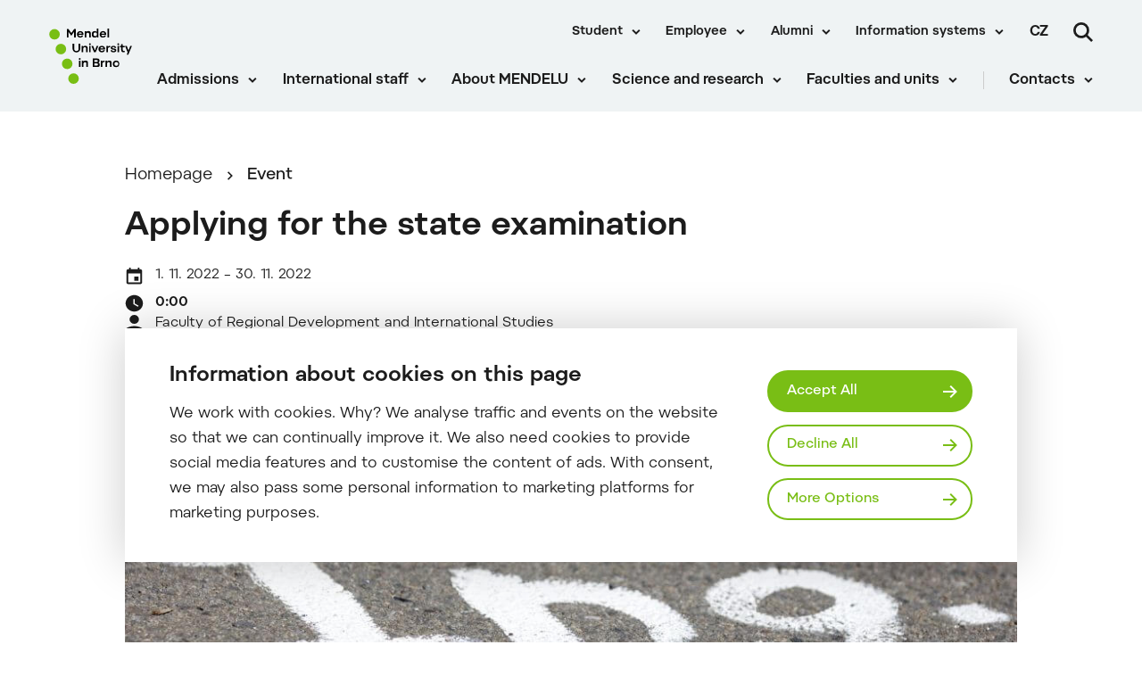

--- FILE ---
content_type: text/html; charset=UTF-8
request_url: https://mendelu.cz/en/akce/applying-for-the-state-examination/
body_size: 16192
content:
 
<!doctype html>
<html lang="en">
    <head>


<script>
    window.dataLayer = window.dataLayer || [];

    function gtag() {
        window.dataLayer.push(arguments);
    };

    gtag('consent', 'default', JSON.parse("{\"ad_storage\":\"denied\",\"analytics_storage\":\"denied\",\"functionality_storage\":\"granted\",\"personalization_storage\":\"denied\",\"security_storage\":\"granted\",\"ad_user_data\":\"denied\",\"ad_personalization\":\"denied\"}"));

    function gtmUpdateConsent(options) {
        gtag('consent', 'update', options);
        window.dataLayer.push({
            event: "update_consent"
        });
    }

    function gtmRecord(...args) {
        window.dataLayer.push(...args);
        window.dataLayer.push({
            event: "update_consent"
        });
    }
</script>

    <script>
        (function (w, d, s, l, i) {
            w[l] = w[l] || [];
            w[l].push({ 'gtm.start': new Date().getTime(), event: 'gtm.js' });
            const f = d.getElementsByTagName(s)[0],
                j = d.createElement(s),
                dl = l != 'dataLayer' ? '&l=' + l : '';
            j.async = true;
            j.src = 'https://www.googletagmanager.com/gtm.js?id=' + i + dl;
            f.parentNode.insertBefore(j, f);
        })(window, document, 'script', 'dataLayer', "GTM-KCD6SQN");
    </script>

        <meta charset="UTF-8">
        <meta name="description" content="">
        <meta http-equiv="Content-Type" content="text/html; charset=UTF-8">
        <meta http-equiv="X-UA-Compatible" content="IE=edge">
        <meta name="viewport" content="width=device-width, initial-scale=1.0">

<link rel="apple-touch-icon" sizes="180x180" href="https://mendelu.cz/wp-content/themes/iq-theme/dist/img/apple-touch-icon.png">
<link rel="icon" type="image/png" sizes="32x32" href="https://mendelu.cz/wp-content/themes/iq-theme/dist/img/favicon-32x32.png">
<link rel="icon" type="image/png" sizes="16x16" href="https://mendelu.cz/wp-content/themes/iq-theme/dist/img/favicon-16x16.png">
<link rel="mask-icon" href="https://mendelu.cz/wp-content/themes/iq-theme/dist/img/safari-pinned-tab.svg" color="#79be15">
<meta name="msapplication-TileColor" content="#79be15">
<meta name="theme-color" content="#ffffff">


<meta name='robots' content='index, follow, max-image-preview:large, max-snippet:-1, max-video-preview:-1' />
<link rel="alternate" href="https://mendelu.cz/akce/podavani-prihlasek-ke-statni-zkousce/" hreflang="cs" />
<link rel="alternate" href="https://mendelu.cz/en/akce/applying-for-the-state-examination/" hreflang="en" />

	<!-- This site is optimized with the Yoast SEO plugin v20.6 - https://yoast.com/wordpress/plugins/seo/ -->
	<title>Applying for the state examination - Mendelova univerzita v Brně</title>
	<link rel="canonical" href="https://mendelu.cz/en/akce/applying-for-the-state-examination/" />
	<meta property="og:locale" content="en_GB" />
	<meta property="og:locale:alternate" content="cs_CZ" />
	<meta property="og:type" content="article" />
	<meta property="og:title" content="Applying for the state examination - Mendelova univerzita v Brně" />
	<meta property="og:description" content="Don&#8217;t forget to register for the state final exam. It&#8217;s&nbsp;the only way to finish your studies." />
	<meta property="og:url" content="https://mendelu.cz/en/akce/applying-for-the-state-examination/" />
	<meta property="og:site_name" content="Mendelova univerzita v Brně" />
	<meta property="article:modified_time" content="2022-08-15T06:27:06+00:00" />
	<meta property="og:image" content="https://mendelu.cz/wp-content/uploads/2022/08/szz.jpg" />
	<meta property="og:image:width" content="1920" />
	<meta property="og:image:height" content="1280" />
	<meta property="og:image:type" content="image/jpeg" />
	<meta name="twitter:card" content="summary_large_image" />
	<meta name="twitter:label1" content="Estimated reading time" />
	<meta name="twitter:data1" content="1 minute" />
	<script type="application/ld+json" class="yoast-schema-graph">{"@context":"https://schema.org","@graph":[{"@type":"WebPage","@id":"https://mendelu.cz/en/akce/applying-for-the-state-examination/","url":"https://mendelu.cz/en/akce/applying-for-the-state-examination/","name":"Applying for the state examination - Mendelova univerzita v Brně","isPartOf":{"@id":"https://mendelu.cz/en/#website"},"primaryImageOfPage":{"@id":"https://mendelu.cz/en/akce/applying-for-the-state-examination/#primaryimage"},"image":{"@id":"https://mendelu.cz/en/akce/applying-for-the-state-examination/#primaryimage"},"thumbnailUrl":"https://mendelu.cz/wp-content/uploads/2022/08/szz.jpg","datePublished":"2022-08-15T06:27:05+00:00","dateModified":"2022-08-15T06:27:06+00:00","inLanguage":"en-GB","potentialAction":[{"@type":"ReadAction","target":["https://mendelu.cz/en/akce/applying-for-the-state-examination/"]}]},{"@type":"ImageObject","inLanguage":"en-GB","@id":"https://mendelu.cz/en/akce/applying-for-the-state-examination/#primaryimage","url":"https://mendelu.cz/wp-content/uploads/2022/08/szz.jpg","contentUrl":"https://mendelu.cz/wp-content/uploads/2022/08/szz.jpg","width":1920,"height":1280},{"@type":"WebSite","@id":"https://mendelu.cz/en/#website","url":"https://mendelu.cz/en/","name":"Mendelova univerzita v Brně","description":"","publisher":{"@id":"https://mendelu.cz/en/#organization"},"potentialAction":[{"@type":"SearchAction","target":{"@type":"EntryPoint","urlTemplate":"https://mendelu.cz/en/?s={search_term_string}"},"query-input":"required name=search_term_string"}],"inLanguage":"en-GB"},{"@type":"Organization","@id":"https://mendelu.cz/en/#organization","name":"Mendelova univerzita v Brně","url":"https://mendelu.cz/en/","logo":{"@type":"ImageObject","inLanguage":"en-GB","@id":"https://mendelu.cz/en/#/schema/logo/image/","url":"https://mendelu.cz/wp-content/uploads/2021/10/lesy.jpg","contentUrl":"https://mendelu.cz/wp-content/uploads/2021/10/lesy.jpg","width":700,"height":467,"caption":"Mendelova univerzita v Brně"},"image":{"@id":"https://mendelu.cz/en/#/schema/logo/image/"}}]}</script>
	<!-- / Yoast SEO plugin. -->


<link rel='stylesheet' id='formidable-css' href='https://mendelu.cz/wp-admin/admin-ajax.php?action=frmpro_css&#038;ver=218926' type='text/css' media='all' />
<link rel='stylesheet' id='sbi_styles-css' href='https://mendelu.cz/wp-content/plugins/instagram-feed/css/sbi-styles.min.css?ver=6.2.8' type='text/css' media='all' />
<link rel='stylesheet' id='wp-block-library-css' href='https://mendelu.cz/wp-includes/css/dist/block-library/style.min.css?ver=6.2.6' type='text/css' media='all' />
<link rel='stylesheet' id='classic-theme-styles-css' href='https://mendelu.cz/wp-includes/css/classic-themes.min.css?ver=6.2.6' type='text/css' media='all' />
<style id='global-styles-inline-css' type='text/css'>
body{--wp--preset--color--black: #000000;--wp--preset--color--cyan-bluish-gray: #abb8c3;--wp--preset--color--white: #ffffff;--wp--preset--color--pale-pink: #f78da7;--wp--preset--color--vivid-red: #cf2e2e;--wp--preset--color--luminous-vivid-orange: #ff6900;--wp--preset--color--luminous-vivid-amber: #fcb900;--wp--preset--color--light-green-cyan: #7bdcb5;--wp--preset--color--vivid-green-cyan: #00d084;--wp--preset--color--pale-cyan-blue: #8ed1fc;--wp--preset--color--vivid-cyan-blue: #0693e3;--wp--preset--color--vivid-purple: #9b51e0;--wp--preset--color--primary-base: #79be15;--wp--preset--color--gray-dark: #535a5d;--wp--preset--color--gray-semi: #dce3e4;--wp--preset--color--gray-light: #eff3f4;--wp--preset--color--white-base: #ffffff;--wp--preset--color--black-light: #343839;--wp--preset--color--black-base: #1c1c1c;--wp--preset--color--font-gray: #d9dbe1;--wp--preset--color--border-base: #cccccc;--wp--preset--color--success-base: #82c55b;--wp--preset--color--alert-base: #d53e3c;--wp--preset--color--disabled-dark: #6e7474;--wp--preset--color--disabled-base: #b6b6b6;--wp--preset--gradient--vivid-cyan-blue-to-vivid-purple: linear-gradient(135deg,rgba(6,147,227,1) 0%,rgb(155,81,224) 100%);--wp--preset--gradient--light-green-cyan-to-vivid-green-cyan: linear-gradient(135deg,rgb(122,220,180) 0%,rgb(0,208,130) 100%);--wp--preset--gradient--luminous-vivid-amber-to-luminous-vivid-orange: linear-gradient(135deg,rgba(252,185,0,1) 0%,rgba(255,105,0,1) 100%);--wp--preset--gradient--luminous-vivid-orange-to-vivid-red: linear-gradient(135deg,rgba(255,105,0,1) 0%,rgb(207,46,46) 100%);--wp--preset--gradient--very-light-gray-to-cyan-bluish-gray: linear-gradient(135deg,rgb(238,238,238) 0%,rgb(169,184,195) 100%);--wp--preset--gradient--cool-to-warm-spectrum: linear-gradient(135deg,rgb(74,234,220) 0%,rgb(151,120,209) 20%,rgb(207,42,186) 40%,rgb(238,44,130) 60%,rgb(251,105,98) 80%,rgb(254,248,76) 100%);--wp--preset--gradient--blush-light-purple: linear-gradient(135deg,rgb(255,206,236) 0%,rgb(152,150,240) 100%);--wp--preset--gradient--blush-bordeaux: linear-gradient(135deg,rgb(254,205,165) 0%,rgb(254,45,45) 50%,rgb(107,0,62) 100%);--wp--preset--gradient--luminous-dusk: linear-gradient(135deg,rgb(255,203,112) 0%,rgb(199,81,192) 50%,rgb(65,88,208) 100%);--wp--preset--gradient--pale-ocean: linear-gradient(135deg,rgb(255,245,203) 0%,rgb(182,227,212) 50%,rgb(51,167,181) 100%);--wp--preset--gradient--electric-grass: linear-gradient(135deg,rgb(202,248,128) 0%,rgb(113,206,126) 100%);--wp--preset--gradient--midnight: linear-gradient(135deg,rgb(2,3,129) 0%,rgb(40,116,252) 100%);--wp--preset--duotone--dark-grayscale: url('#wp-duotone-dark-grayscale');--wp--preset--duotone--grayscale: url('#wp-duotone-grayscale');--wp--preset--duotone--purple-yellow: url('#wp-duotone-purple-yellow');--wp--preset--duotone--blue-red: url('#wp-duotone-blue-red');--wp--preset--duotone--midnight: url('#wp-duotone-midnight');--wp--preset--duotone--magenta-yellow: url('#wp-duotone-magenta-yellow');--wp--preset--duotone--purple-green: url('#wp-duotone-purple-green');--wp--preset--duotone--blue-orange: url('#wp-duotone-blue-orange');--wp--preset--font-size--small: 13px;--wp--preset--font-size--medium: 20px;--wp--preset--font-size--large: 36px;--wp--preset--font-size--x-large: 42px;--wp--preset--spacing--20: 0.44rem;--wp--preset--spacing--30: 0.67rem;--wp--preset--spacing--40: 1rem;--wp--preset--spacing--50: 1.5rem;--wp--preset--spacing--60: 2.25rem;--wp--preset--spacing--70: 3.38rem;--wp--preset--spacing--80: 5.06rem;--wp--preset--shadow--natural: 6px 6px 9px rgba(0, 0, 0, 0.2);--wp--preset--shadow--deep: 12px 12px 50px rgba(0, 0, 0, 0.4);--wp--preset--shadow--sharp: 6px 6px 0px rgba(0, 0, 0, 0.2);--wp--preset--shadow--outlined: 6px 6px 0px -3px rgba(255, 255, 255, 1), 6px 6px rgba(0, 0, 0, 1);--wp--preset--shadow--crisp: 6px 6px 0px rgba(0, 0, 0, 1);}:where(.is-layout-flex){gap: 0.5em;}body .is-layout-flow > .alignleft{float: left;margin-inline-start: 0;margin-inline-end: 2em;}body .is-layout-flow > .alignright{float: right;margin-inline-start: 2em;margin-inline-end: 0;}body .is-layout-flow > .aligncenter{margin-left: auto !important;margin-right: auto !important;}body .is-layout-constrained > .alignleft{float: left;margin-inline-start: 0;margin-inline-end: 2em;}body .is-layout-constrained > .alignright{float: right;margin-inline-start: 2em;margin-inline-end: 0;}body .is-layout-constrained > .aligncenter{margin-left: auto !important;margin-right: auto !important;}body .is-layout-constrained > :where(:not(.alignleft):not(.alignright):not(.alignfull)){max-width: var(--wp--style--global--content-size);margin-left: auto !important;margin-right: auto !important;}body .is-layout-constrained > .alignwide{max-width: var(--wp--style--global--wide-size);}body .is-layout-flex{display: flex;}body .is-layout-flex{flex-wrap: wrap;align-items: center;}body .is-layout-flex > *{margin: 0;}:where(.wp-block-columns.is-layout-flex){gap: 2em;}.has-black-color{color: var(--wp--preset--color--black) !important;}.has-cyan-bluish-gray-color{color: var(--wp--preset--color--cyan-bluish-gray) !important;}.has-white-color{color: var(--wp--preset--color--white) !important;}.has-pale-pink-color{color: var(--wp--preset--color--pale-pink) !important;}.has-vivid-red-color{color: var(--wp--preset--color--vivid-red) !important;}.has-luminous-vivid-orange-color{color: var(--wp--preset--color--luminous-vivid-orange) !important;}.has-luminous-vivid-amber-color{color: var(--wp--preset--color--luminous-vivid-amber) !important;}.has-light-green-cyan-color{color: var(--wp--preset--color--light-green-cyan) !important;}.has-vivid-green-cyan-color{color: var(--wp--preset--color--vivid-green-cyan) !important;}.has-pale-cyan-blue-color{color: var(--wp--preset--color--pale-cyan-blue) !important;}.has-vivid-cyan-blue-color{color: var(--wp--preset--color--vivid-cyan-blue) !important;}.has-vivid-purple-color{color: var(--wp--preset--color--vivid-purple) !important;}.has-black-background-color{background-color: var(--wp--preset--color--black) !important;}.has-cyan-bluish-gray-background-color{background-color: var(--wp--preset--color--cyan-bluish-gray) !important;}.has-white-background-color{background-color: var(--wp--preset--color--white) !important;}.has-pale-pink-background-color{background-color: var(--wp--preset--color--pale-pink) !important;}.has-vivid-red-background-color{background-color: var(--wp--preset--color--vivid-red) !important;}.has-luminous-vivid-orange-background-color{background-color: var(--wp--preset--color--luminous-vivid-orange) !important;}.has-luminous-vivid-amber-background-color{background-color: var(--wp--preset--color--luminous-vivid-amber) !important;}.has-light-green-cyan-background-color{background-color: var(--wp--preset--color--light-green-cyan) !important;}.has-vivid-green-cyan-background-color{background-color: var(--wp--preset--color--vivid-green-cyan) !important;}.has-pale-cyan-blue-background-color{background-color: var(--wp--preset--color--pale-cyan-blue) !important;}.has-vivid-cyan-blue-background-color{background-color: var(--wp--preset--color--vivid-cyan-blue) !important;}.has-vivid-purple-background-color{background-color: var(--wp--preset--color--vivid-purple) !important;}.has-black-border-color{border-color: var(--wp--preset--color--black) !important;}.has-cyan-bluish-gray-border-color{border-color: var(--wp--preset--color--cyan-bluish-gray) !important;}.has-white-border-color{border-color: var(--wp--preset--color--white) !important;}.has-pale-pink-border-color{border-color: var(--wp--preset--color--pale-pink) !important;}.has-vivid-red-border-color{border-color: var(--wp--preset--color--vivid-red) !important;}.has-luminous-vivid-orange-border-color{border-color: var(--wp--preset--color--luminous-vivid-orange) !important;}.has-luminous-vivid-amber-border-color{border-color: var(--wp--preset--color--luminous-vivid-amber) !important;}.has-light-green-cyan-border-color{border-color: var(--wp--preset--color--light-green-cyan) !important;}.has-vivid-green-cyan-border-color{border-color: var(--wp--preset--color--vivid-green-cyan) !important;}.has-pale-cyan-blue-border-color{border-color: var(--wp--preset--color--pale-cyan-blue) !important;}.has-vivid-cyan-blue-border-color{border-color: var(--wp--preset--color--vivid-cyan-blue) !important;}.has-vivid-purple-border-color{border-color: var(--wp--preset--color--vivid-purple) !important;}.has-vivid-cyan-blue-to-vivid-purple-gradient-background{background: var(--wp--preset--gradient--vivid-cyan-blue-to-vivid-purple) !important;}.has-light-green-cyan-to-vivid-green-cyan-gradient-background{background: var(--wp--preset--gradient--light-green-cyan-to-vivid-green-cyan) !important;}.has-luminous-vivid-amber-to-luminous-vivid-orange-gradient-background{background: var(--wp--preset--gradient--luminous-vivid-amber-to-luminous-vivid-orange) !important;}.has-luminous-vivid-orange-to-vivid-red-gradient-background{background: var(--wp--preset--gradient--luminous-vivid-orange-to-vivid-red) !important;}.has-very-light-gray-to-cyan-bluish-gray-gradient-background{background: var(--wp--preset--gradient--very-light-gray-to-cyan-bluish-gray) !important;}.has-cool-to-warm-spectrum-gradient-background{background: var(--wp--preset--gradient--cool-to-warm-spectrum) !important;}.has-blush-light-purple-gradient-background{background: var(--wp--preset--gradient--blush-light-purple) !important;}.has-blush-bordeaux-gradient-background{background: var(--wp--preset--gradient--blush-bordeaux) !important;}.has-luminous-dusk-gradient-background{background: var(--wp--preset--gradient--luminous-dusk) !important;}.has-pale-ocean-gradient-background{background: var(--wp--preset--gradient--pale-ocean) !important;}.has-electric-grass-gradient-background{background: var(--wp--preset--gradient--electric-grass) !important;}.has-midnight-gradient-background{background: var(--wp--preset--gradient--midnight) !important;}.has-small-font-size{font-size: var(--wp--preset--font-size--small) !important;}.has-medium-font-size{font-size: var(--wp--preset--font-size--medium) !important;}.has-large-font-size{font-size: var(--wp--preset--font-size--large) !important;}.has-x-large-font-size{font-size: var(--wp--preset--font-size--x-large) !important;}
.wp-block-navigation a:where(:not(.wp-element-button)){color: inherit;}
:where(.wp-block-columns.is-layout-flex){gap: 2em;}
.wp-block-pullquote{font-size: 1.5em;line-height: 1.6;}
</style>
<link rel='stylesheet' id='theme_css-css' href='https://mendelu.cz/wp-content/themes/iq-theme/dist/css/client.css?ver=feb0e13d5b4c657a50201d13a2c0cf39' type='text/css' media='all' />
<style id='kadence-blocks-global-variables-inline-css' type='text/css'>
:root {--global-kb-font-size-sm:clamp(0.8rem, 0.73rem + 0.217vw, 0.9rem);--global-kb-font-size-md:clamp(1.1rem, 0.995rem + 0.326vw, 1.25rem);--global-kb-font-size-lg:clamp(1.75rem, 1.576rem + 0.543vw, 2rem);--global-kb-font-size-xl:clamp(2.25rem, 1.728rem + 1.63vw, 3rem);--global-kb-font-size-xxl:clamp(2.5rem, 1.456rem + 3.26vw, 4rem);--global-kb-font-size-xxxl:clamp(2.75rem, 0.489rem + 7.065vw, 6rem);}:root {--global-palette1: #3182CE;--global-palette2: #2B6CB0;--global-palette3: #1A202C;--global-palette4: #2D3748;--global-palette5: #4A5568;--global-palette6: #718096;--global-palette7: #EDF2F7;--global-palette8: #F7FAFC;--global-palette9: #ffffff;}
</style>
<script type='text/javascript' src='https://mendelu.cz/wp-content/plugins/stop-user-enumeration/frontend/js/frontend.js?ver=1.4.7' id='stop-user-enumeration-js'></script>
<script type='text/javascript' src='https://mendelu.cz/wp-includes/js/jquery/jquery.min.js?ver=3.6.4' id='jquery-core-js'></script>
<script type='text/javascript' src='https://mendelu.cz/wp-includes/js/jquery/jquery-migrate.min.js?ver=3.4.0' id='jquery-migrate-js'></script>
<link rel="https://api.w.org/" href="https://mendelu.cz/wp-json/" /><link rel="alternate" type="application/json" href="https://mendelu.cz/wp-json/wp/v2/event/18829" /><link rel="EditURI" type="application/rsd+xml" title="RSD" href="https://mendelu.cz/xmlrpc.php?rsd" />
<link rel="wlwmanifest" type="application/wlwmanifest+xml" href="https://mendelu.cz/wp-includes/wlwmanifest.xml" />
<meta name="generator" content="WordPress 6.2.6" />
<link rel='shortlink' href='https://mendelu.cz/?p=18829' />
<link rel="alternate" type="application/json+oembed" href="https://mendelu.cz/wp-json/oembed/1.0/embed?url=https%3A%2F%2Fmendelu.cz%2Fen%2Fakce%2Fapplying-for-the-state-examination%2F" />
<link rel="alternate" type="text/xml+oembed" href="https://mendelu.cz/wp-json/oembed/1.0/embed?url=https%3A%2F%2Fmendelu.cz%2Fen%2Fakce%2Fapplying-for-the-state-examination%2F&#038;format=xml" />
		<style type="text/css" id="wp-custom-css">
			/* seznam s větším písmem, použitý na anglické verzi ve stránce documents */
ul.seznam-dokumenty {padding-left: 20px;}
.seznam-dokumenty li, .seznam-dokumenty li:not([class]), .seznam-dokumenty li[class=""] {margin-bottom: 0px;}
.seznam-dokumenty li a {font-size: 18px;
line-height: 24px;} 		</style>
		
        <style type="text/css">
            .kt-row-column-wrap {
                padding: 0 0 0 0;
            }
        </style>

        <script type="text/javascript">
            window.pageDependencies = [];
        </script>

    </head>
    <body class="page">

            <div class="page__header post-header">
<header class="header" role="banner">
	<div class="header__container">
		<div class="header__logo-content">
			<a href="
				https://mendelu.cz/en/
			" class="header__logo header__logo-en" aria-label="Mendelu logo"></a>
		</div>

		<div class="header__menu-wrapper">
			<div class="header__menu-misc-wrapper">
    <ul class="navigation-menu-misc">
                    <li class="navigation-menu-misc__elem mobile ">
                            <button class="navigation-menu-misc__link has-submenu" aria-haspopup="true" data-type="mobile">
                                Student
                            </button>
                            <div class="navigation-submenu">
                                <div class="navigation-submenu__wrapper">
                                    <ul class="navigation-submenu__container">
                                            <li class="navigation-submenu__elem">
                                                <a href="https://af.mendelu.cz/en/student-2/" target="_blank" class="navigation-submenu__link">Faculty of AgriSciences</a>
                                            </li>
                                            <li class="navigation-submenu__elem">
                                                <a href="https://ldf.mendelu.cz/en/student-3/" target="_blank" class="navigation-submenu__link">Faculty of Forestry and Wood Technology</a>
                                            </li>
                                            <li class="navigation-submenu__elem">
                                                <a href="https://www.pef.mendelu.cz/en/" target="_blank" class="navigation-submenu__link">Faculty of Business and Economics</a>
                                            </li>
                                            <li class="navigation-submenu__elem">
                                                <a href="https://zf.mendelu.cz/en/student-en/" target="_blank" class="navigation-submenu__link">Faculty of Horticulture</a>
                                            </li>
                                            <li class="navigation-submenu__elem">
                                                <a href="https://frrms.mendelu.cz/en/freshmans-guide/" target="_blank" class="navigation-submenu__link">Faculty of Regional Development and International Studies</a>
                                            </li>
                                            <li class="navigation-submenu__elem">
                                                <a href="https://icv.mendelu.cz/en/" target="_blank" class="navigation-submenu__link">Institute of Lifelong Learning</a>
                                            </li>
                                    </ul>
                                </div>
                            </div>
                    </li>
                    <li class="navigation-menu-misc__elem desktop ">
                            <button class="navigation-menu-misc__link has-submenu" aria-haspopup="true" data-type="desktop">
                                Student
                            </button>
                            <div class="navigation-submenu">
                                <div class="navigation-submenu__wrapper">
                                    <ul class="navigation-submenu__container">
                                            <li class="navigation-submenu__elem">
                                                <a href="https://af.mendelu.cz/en/student-2/" target="_blank" class="navigation-submenu__link">Faculty of AgriSciences</a>
                                            </li>
                                            <li class="navigation-submenu__elem">
                                                <a href="https://ldf.mendelu.cz/en/student-3/" target="_blank" class="navigation-submenu__link">Faculty of Forestry and Wood Technology</a>
                                            </li>
                                            <li class="navigation-submenu__elem">
                                                <a href="https://www.pef.mendelu.cz/en/" target="_blank" class="navigation-submenu__link">Faculty of Business and Economics</a>
                                            </li>
                                            <li class="navigation-submenu__elem">
                                                <a href="https://zf.mendelu.cz/en/student-en/" target="_blank" class="navigation-submenu__link">Faculty of Horticulture</a>
                                            </li>
                                            <li class="navigation-submenu__elem">
                                                <a href="https://frrms.mendelu.cz/en/freshmans-guide/" target="_blank" class="navigation-submenu__link">Faculty of Regional Development and International Studies</a>
                                            </li>
                                            <li class="navigation-submenu__elem">
                                                <a href="https://icv.mendelu.cz/en/" target="_blank" class="navigation-submenu__link">Institute of Lifelong Learning</a>
                                            </li>
                                    </ul>
                                </div>
                            </div>
                    </li>
                    <li class="navigation-menu-misc__elem mobile ">
                            <button class="navigation-menu-misc__link has-submenu" aria-haspopup="true" data-type="mobile">
                                Employee
                            </button>
                            <div class="navigation-submenu">
                                <div class="navigation-submenu__wrapper">
                                    <ul class="navigation-submenu__container">
                                            <li class="navigation-submenu__elem">
                                                <a href="https://mendelu.cz/en/employee/"  class="navigation-submenu__link">Employee homepage</a>
                                            </li>
                                            <li class="navigation-submenu__elem">
                                                <a href="https://mendelu.cz/en/employee/academics-and-scientists/"  class="navigation-submenu__link">Academics and researchers</a>
                                            </li>
                                            <li class="navigation-submenu__elem">
                                                <a href="https://mendelu.cz/en/employee/services/"  class="navigation-submenu__link">Services</a>
                                            </li>
                                            <li class="navigation-submenu__elem">
                                                <a href="https://mendelu.cz/en/employee/documents/"  class="navigation-submenu__link">Documents</a>
                                            </li>
                                            <li class="navigation-submenu__elem">
                                                <a href="https://mendelu.cz/en/employee/employee-care/"  class="navigation-submenu__link">Employee care</a>
                                            </li>
                                            <li class="navigation-submenu__elem">
                                                <a href="https://mendelu.cz/en/employee/business-trips/"  class="navigation-submenu__link">Business trips</a>
                                            </li>
                                            <li class="navigation-submenu__elem">
                                                <a href="https://mendelu.cz/en/employee/job-vacancies-and-self-development/"  class="navigation-submenu__link">Job Vacancies and self-development</a>
                                            </li>
                                    </ul>
                                </div>
                            </div>
                    </li>
                    <li class="navigation-menu-misc__elem desktop ">
                            <button class="navigation-menu-misc__link has-submenu" aria-haspopup="true" data-type="desktop">
                                Employee
                            </button>
                            <div class="navigation-submenu">
                                <div class="navigation-submenu__wrapper">
                                    <ul class="navigation-submenu__container">
                                            <li class="navigation-submenu__elem">
                                                <a href="https://mendelu.cz/en/employee/"  class="navigation-submenu__link">Employee homepage</a>
                                            </li>
                                            <li class="navigation-submenu__elem">
                                                <a href="https://mendelu.cz/en/employee/academics-and-scientists/"  class="navigation-submenu__link">Academics and researchers</a>
                                            </li>
                                            <li class="navigation-submenu__elem">
                                                <a href="https://mendelu.cz/en/employee/services/"  class="navigation-submenu__link">Services</a>
                                            </li>
                                            <li class="navigation-submenu__elem">
                                                <a href="https://mendelu.cz/en/employee/documents/"  class="navigation-submenu__link">Documents</a>
                                            </li>
                                            <li class="navigation-submenu__elem">
                                                <a href="https://mendelu.cz/en/employee/employee-care/"  class="navigation-submenu__link">Employee care</a>
                                            </li>
                                            <li class="navigation-submenu__elem">
                                                <a href="https://mendelu.cz/en/employee/business-trips/"  class="navigation-submenu__link">Business trips</a>
                                            </li>
                                            <li class="navigation-submenu__elem">
                                                <a href="https://mendelu.cz/en/employee/job-vacancies-and-self-development/"  class="navigation-submenu__link">Job Vacancies and self-development</a>
                                            </li>
                                    </ul>
                                </div>
                            </div>
                    </li>
                    <li class="navigation-menu-misc__elem mobile ">
                            <button class="navigation-menu-misc__link has-submenu" aria-haspopup="true" data-type="mobile">
                                Alumni
                            </button>
                            <div class="navigation-submenu">
                                <div class="navigation-submenu__wrapper">
                                    <ul class="navigation-submenu__container">
                                            <li class="navigation-submenu__elem">
                                                <a href="https://mendelu.cz/en/mendelu-alumni-club/"  class="navigation-submenu__link">MENDELU Alumni Club</a>
                                            </li>
                                            <li class="navigation-submenu__elem">
                                                <a href="https://graduates.mm.mendelu.cz/" target="_blank" class="navigation-submenu__link">Join the club</a>
                                            </li>
                                    </ul>
                                </div>
                            </div>
                    </li>
                    <li class="navigation-menu-misc__elem desktop ">
                            <button class="navigation-menu-misc__link has-submenu" aria-haspopup="true" data-type="desktop">
                                Alumni
                            </button>
                            <div class="navigation-submenu">
                                <div class="navigation-submenu__wrapper">
                                    <ul class="navigation-submenu__container">
                                            <li class="navigation-submenu__elem">
                                                <a href="https://mendelu.cz/en/mendelu-alumni-club/"  class="navigation-submenu__link">MENDELU Alumni Club</a>
                                            </li>
                                            <li class="navigation-submenu__elem">
                                                <a href="https://graduates.mm.mendelu.cz/" target="_blank" class="navigation-submenu__link">Join the club</a>
                                            </li>
                                    </ul>
                                </div>
                            </div>
                    </li>
                    <li class="navigation-menu-misc__elem mobile ">
                            <button class="navigation-menu-misc__link has-submenu" aria-haspopup="true" data-type="mobile">
                                Information systems
                            </button>
                            <div class="navigation-submenu last">
                                <div class="navigation-submenu__wrapper">
                                    <ul class="navigation-submenu__container">
                                            <li class="navigation-submenu__elem">
                                                <a href="https://is.mendelu.cz/auth/?lang=en" target="_blank" class="navigation-submenu__link">Login to UIS</a>
                                            </li>
                                            <li class="navigation-submenu__elem">
                                                <a href="https://outlook.office.com/mail/inbox" target="_blank" class="navigation-submenu__link">Office 365</a>
                                            </li>
                                            <li class="navigation-submenu__elem">
                                                <a href="https://dochazka.mendelu.cz/index.php?operace=login" target="_blank" class="navigation-submenu__link">Attendance system</a>
                                            </li>
                                            <li class="navigation-submenu__elem">
                                                <a href="https://mendelu.cz/information-systems/" target="_blank" class="navigation-submenu__link">MENDELU systems</a>
                                            </li>
                                    </ul>
                                </div>
                            </div>
                    </li>
                    <li class="navigation-menu-misc__elem desktop ">
                            <button class="navigation-menu-misc__link has-submenu" aria-haspopup="true" data-type="desktop">
                                Information systems
                            </button>
                            <div class="navigation-submenu last">
                                <div class="navigation-submenu__wrapper">
                                    <ul class="navigation-submenu__container">
                                            <li class="navigation-submenu__elem">
                                                <a href="https://is.mendelu.cz/auth/?lang=en" target="_blank" class="navigation-submenu__link">Login to UIS</a>
                                            </li>
                                            <li class="navigation-submenu__elem">
                                                <a href="https://outlook.office.com/mail/inbox" target="_blank" class="navigation-submenu__link">Office 365</a>
                                            </li>
                                            <li class="navigation-submenu__elem">
                                                <a href="https://dochazka.mendelu.cz/index.php?operace=login" target="_blank" class="navigation-submenu__link">Attendance system</a>
                                            </li>
                                            <li class="navigation-submenu__elem">
                                                <a href="https://mendelu.cz/information-systems/" target="_blank" class="navigation-submenu__link">MENDELU systems</a>
                                            </li>
                                    </ul>
                                </div>
                            </div>
                    </li>
    </ul>
    <a title="Change language" class="lang-switcher" href="https://mendelu.cz/akce/podavani-prihlasek-ke-statni-zkousce/">cz</a>
<button  class="search__trigger" aria-label="Search">
    <div title="Search" aria-hidden="true">
    <svg xmlns="http://www.w3.org/2000/svg" viewBox="0 0 15 15" fill="none"><path d="M11.008 9.682a6.053 6.053 0 001.18-3.588A6.1 6.1 0 006.093 0 6.1 6.1 0 000 6.094a6.1 6.1 0 006.094 6.093c1.342 0 2.58-.441 3.588-1.18L13.674 15 15 13.674l-3.992-3.992zm-4.914.63a4.223 4.223 0 01-4.219-4.218 4.223 4.223 0 014.219-4.219 4.223 4.223 0 014.218 4.219 4.223 4.223 0 01-4.218 4.218z" fill="#fff"/></svg>
    </div>
</button>
			</div>

<div class="navigation-menu" role="navigation" aria-label="Main menu">
    <div class="navigation-menu__gradient top"></div>
    <div class="navigation-menu__mobile-top">
    <a title="Change language" class="lang-switcher mobile" href="https://mendelu.cz/akce/podavani-prihlasek-ke-statni-zkousce/">cz</a>

        <a class="navigation-menu__close">
            <div class="navigation-menu__close-bar"></div>
            <div class="navigation-menu__close-bar"></div>
        </a>
    </div>
    <ul class="navigation-menu__container">


                <li class="navigation-menu__elem mobile">
                        <button class="navigation-menu__title has-submenu" aria-haspopup="true" data-type="mobile">
                            Admissions
                        </button>
                        <div class="navigation-submenu">
                            <div class="navigation-submenu__wrapper">
                                <ul class="navigation-submenu__container">
                                        <li class="navigation-submenu__elem">
                                            <a href="https://mendelu.cz/en/admissions/study-at-mendelu/" class="navigation-submenu__link">
                                                Explore MENDELU
                                            </a>
                                        </li>
                                        <li class="navigation-submenu__elem">
                                            <a href="/en/admissions/degree-programmes" class="navigation-submenu__link">
                                                Degree programmes
                                            </a>
                                        </li>
                                        <li class="navigation-submenu__elem">
                                            <a href="https://mendelu.cz/en/admissions/exchange-programmes/" class="navigation-submenu__link">
                                                Exchange programmes
                                            </a>
                                        </li>
                                        <li class="navigation-submenu__elem">
                                            <a href="https://mendelu.cz/en/admissions/recognition-of-foreign-education/" class="navigation-submenu__link">
                                                Recognition of foreign education
                                            </a>
                                        </li>
                                        <li class="navigation-submenu__elem">
                                            <a href="https://mendelu.cz/en/admissions/internships/" class="navigation-submenu__link">
                                                Internships
                                            </a>
                                        </li>
                                        <li class="navigation-submenu__elem">
                                            <a href="https://mendelu.cz/en/admissions/contacts/" class="navigation-submenu__link">
                                                Contacts for international students
                                            </a>
                                        </li>
                                        <li class="navigation-submenu__elem">
                                            <a href="https://mendelu.cz/en/admissions/life-in-brno/" class="navigation-submenu__link">
                                                Life in Brno
                                            </a>
                                        </li>
                                </ul>
                            </div>
                        </div>
                </li>
                <li class="navigation-menu__elem desktop">
                        <button class="navigation-menu__title has-submenu" aria-haspopup="true" data-type="desktop">
                            Admissions
                        </button>
                        <div class="navigation-submenu">
                            <div class="navigation-submenu__wrapper">
                                <ul class="navigation-submenu__container">
                                        <li class="navigation-submenu__elem">
                                            <a href="https://mendelu.cz/en/admissions/study-at-mendelu/" class="navigation-submenu__link">
                                                Explore MENDELU
                                            </a>
                                        </li>
                                        <li class="navigation-submenu__elem">
                                            <a href="/en/admissions/degree-programmes" class="navigation-submenu__link">
                                                Degree programmes
                                            </a>
                                        </li>
                                        <li class="navigation-submenu__elem">
                                            <a href="https://mendelu.cz/en/admissions/exchange-programmes/" class="navigation-submenu__link">
                                                Exchange programmes
                                            </a>
                                        </li>
                                        <li class="navigation-submenu__elem">
                                            <a href="https://mendelu.cz/en/admissions/recognition-of-foreign-education/" class="navigation-submenu__link">
                                                Recognition of foreign education
                                            </a>
                                        </li>
                                        <li class="navigation-submenu__elem">
                                            <a href="https://mendelu.cz/en/admissions/internships/" class="navigation-submenu__link">
                                                Internships
                                            </a>
                                        </li>
                                        <li class="navigation-submenu__elem">
                                            <a href="https://mendelu.cz/en/admissions/contacts/" class="navigation-submenu__link">
                                                Contacts for international students
                                            </a>
                                        </li>
                                        <li class="navigation-submenu__elem">
                                            <a href="https://mendelu.cz/en/admissions/life-in-brno/" class="navigation-submenu__link">
                                                Life in Brno
                                            </a>
                                        </li>
                                </ul>
                            </div>
                        </div>
                </li>
                <li class="navigation-menu__elem mobile">
                        <button class="navigation-menu__title has-submenu" aria-haspopup="true" data-type="mobile">
                            International staff
                        </button>
                        <div class="navigation-submenu">
                            <div class="navigation-submenu__wrapper">
                                <ul class="navigation-submenu__container">
                                        <li class="navigation-submenu__elem">
                                            <a href="https://www.iro.mendelu.cz/32118-staff-from-abroad" class="navigation-submenu__link" target="_blank">
                                                Short-term stays
                                            </a>
                                        </li>
                                        <li class="navigation-submenu__elem">
                                            <a href="https://orlz.mendelu.cz/en/job-vacancies" class="navigation-submenu__link" target="_blank">
                                                Job Vacancies
                                            </a>
                                        </li>
                                </ul>
                            </div>
                        </div>
                </li>
                <li class="navigation-menu__elem desktop">
                        <button class="navigation-menu__title has-submenu" aria-haspopup="true" data-type="desktop">
                            International staff
                        </button>
                        <div class="navigation-submenu">
                            <div class="navigation-submenu__wrapper">
                                <ul class="navigation-submenu__container">
                                        <li class="navigation-submenu__elem">
                                            <a href="https://www.iro.mendelu.cz/32118-staff-from-abroad" class="navigation-submenu__link" target="_blank">
                                                Short-term stays
                                            </a>
                                        </li>
                                        <li class="navigation-submenu__elem">
                                            <a href="https://orlz.mendelu.cz/en/job-vacancies" class="navigation-submenu__link" target="_blank">
                                                Job Vacancies
                                            </a>
                                        </li>
                                </ul>
                            </div>
                        </div>
                </li>
                <li class="navigation-menu__elem mobile">
                        <button class="navigation-menu__title has-submenu" aria-haspopup="true" data-type="mobile">
                            About MENDELU
                        </button>
                        <div class="navigation-submenu">
                            <div class="navigation-submenu__wrapper">
                                <ul class="navigation-submenu__container">
                                        <li class="navigation-submenu__elem">
                                            <a href="https://mendelu.cz/en/about-the-uni/" class="navigation-submenu__link">
                                                About the University
                                            </a>
                                        </li>
                                        <li class="navigation-submenu__elem">
                                            <a href="https://mendelu.cz/en/about-the-uni/leadership-structure/" class="navigation-submenu__link">
                                                Leadership & structure
                                            </a>
                                        </li>
                                        <li class="navigation-submenu__elem">
                                            <a href="https://mendelu.cz/en/about-the-uni/cooperation/" class="navigation-submenu__link">
                                                Cooperation
                                            </a>
                                        </li>
                                        <li class="navigation-submenu__elem">
                                            <a href="https://mendelu.cz/en/about-the-uni/reconstruction/" class="navigation-submenu__link">
                                                Building a modern campus
                                            </a>
                                        </li>
                                        <li class="navigation-submenu__elem">
                                            <a href="https://mendelu.cz/en/about-the-uni/public-notice-board/" class="navigation-submenu__link">
                                                Public notice board
                                            </a>
                                        </li>
                                        <li class="navigation-submenu__elem">
                                            <a href="https://www.udrzitelnost.mendelu.cz/en/" class="navigation-submenu__link" target="_blank">
                                                Sustainability of MENDELU
                                            </a>
                                        </li>
                                        <li class="navigation-submenu__elem">
                                            <a href="https://bezpecnost.mendelu.cz/en/" class="navigation-submenu__link" target="_blank">
                                                Safety and security
                                            </a>
                                        </li>
                                        <li class="navigation-submenu__elem">
                                            <a href="https://mendelu.cz/en/heroes/" class="navigation-submenu__link">
                                                HEROES
                                            </a>
                                        </li>
                                </ul>
                            </div>
                        </div>
                </li>
                <li class="navigation-menu__elem desktop">
                        <button class="navigation-menu__title has-submenu" aria-haspopup="true" data-type="desktop">
                            About MENDELU
                        </button>
                        <div class="navigation-submenu">
                            <div class="navigation-submenu__wrapper">
                                <ul class="navigation-submenu__container">
                                        <li class="navigation-submenu__elem">
                                            <a href="https://mendelu.cz/en/about-the-uni/" class="navigation-submenu__link">
                                                About the University
                                            </a>
                                        </li>
                                        <li class="navigation-submenu__elem">
                                            <a href="https://mendelu.cz/en/about-the-uni/leadership-structure/" class="navigation-submenu__link">
                                                Leadership & structure
                                            </a>
                                        </li>
                                        <li class="navigation-submenu__elem">
                                            <a href="https://mendelu.cz/en/about-the-uni/cooperation/" class="navigation-submenu__link">
                                                Cooperation
                                            </a>
                                        </li>
                                        <li class="navigation-submenu__elem">
                                            <a href="https://mendelu.cz/en/about-the-uni/reconstruction/" class="navigation-submenu__link">
                                                Building a modern campus
                                            </a>
                                        </li>
                                        <li class="navigation-submenu__elem">
                                            <a href="https://mendelu.cz/en/about-the-uni/public-notice-board/" class="navigation-submenu__link">
                                                Public notice board
                                            </a>
                                        </li>
                                        <li class="navigation-submenu__elem">
                                            <a href="https://www.udrzitelnost.mendelu.cz/en/" class="navigation-submenu__link" target="_blank">
                                                Sustainability of MENDELU
                                            </a>
                                        </li>
                                        <li class="navigation-submenu__elem">
                                            <a href="https://bezpecnost.mendelu.cz/en/" class="navigation-submenu__link" target="_blank">
                                                Safety and security
                                            </a>
                                        </li>
                                        <li class="navigation-submenu__elem">
                                            <a href="https://mendelu.cz/en/heroes/" class="navigation-submenu__link">
                                                HEROES
                                            </a>
                                        </li>
                                </ul>
                            </div>
                        </div>
                </li>
                <li class="navigation-menu__elem mobile">
                        <button class="navigation-menu__title has-submenu" aria-haspopup="true" data-type="mobile">
                            Science and research
                        </button>
                        <div class="navigation-submenu">
                            <div class="navigation-submenu__wrapper">
                                <ul class="navigation-submenu__container">
                                        <li class="navigation-submenu__elem">
                                            <a href="https://mendelu.cz/en/science-and-research/research-facilities/" class="navigation-submenu__link">
                                                Research facilities
                                            </a>
                                        </li>
                                        <li class="navigation-submenu__elem">
                                            <a href="https://mendelu.cz/en/science-and-research/foreign-projects/" class="navigation-submenu__link">
                                                International projects
                                            </a>
                                        </li>
                                        <li class="navigation-submenu__elem">
                                            <a href="https://orlz.mendelu.cz/en/hrs4r-hr-award" class="navigation-submenu__link">
                                                HR Excellence in Research
                                            </a>
                                        </li>
                                        <li class="navigation-submenu__elem">
                                            <a href="https://mendelu.cz/en/expo-osaka-2/" class="navigation-submenu__link">
                                                EXPO Osaka
                                            </a>
                                        </li>
                                </ul>
                            </div>
                        </div>
                </li>
                <li class="navigation-menu__elem desktop">
                        <button class="navigation-menu__title has-submenu" aria-haspopup="true" data-type="desktop">
                            Science and research
                        </button>
                        <div class="navigation-submenu">
                            <div class="navigation-submenu__wrapper">
                                <ul class="navigation-submenu__container">
                                        <li class="navigation-submenu__elem">
                                            <a href="https://mendelu.cz/en/science-and-research/research-facilities/" class="navigation-submenu__link">
                                                Research facilities
                                            </a>
                                        </li>
                                        <li class="navigation-submenu__elem">
                                            <a href="https://mendelu.cz/en/science-and-research/foreign-projects/" class="navigation-submenu__link">
                                                International projects
                                            </a>
                                        </li>
                                        <li class="navigation-submenu__elem">
                                            <a href="https://orlz.mendelu.cz/en/hrs4r-hr-award" class="navigation-submenu__link">
                                                HR Excellence in Research
                                            </a>
                                        </li>
                                        <li class="navigation-submenu__elem">
                                            <a href="https://mendelu.cz/en/expo-osaka-2/" class="navigation-submenu__link">
                                                EXPO Osaka
                                            </a>
                                        </li>
                                </ul>
                            </div>
                        </div>
                </li>
                <li class="navigation-menu__elem mobile">
                        <button class="navigation-menu__title has-submenu" aria-haspopup="true" data-type="mobile">
                            Faculties and units
                        </button>
                        <div class="navigation-submenu">
                            <div class="navigation-submenu__wrapper">
                                <ul class="navigation-submenu__container">
                                        <li class="navigation-submenu__elem">
                                            <a href="https://af.mendelu.cz/en/" class="navigation-submenu__link" target="_blank">
                                                Faculty of AgriSciences
                                            </a>
                                        </li>
                                        <li class="navigation-submenu__elem">
                                            <a href="https://ldf.mendelu.cz/en/" class="navigation-submenu__link" target="_blank">
                                                Faculty of Forestry and Wood Technology
                                            </a>
                                        </li>
                                        <li class="navigation-submenu__elem">
                                            <a href="https://www.pef.mendelu.cz/en/" class="navigation-submenu__link" target="_blank">
                                                Faculty of Business and Economics
                                            </a>
                                        </li>
                                        <li class="navigation-submenu__elem">
                                            <a href="https://zf.mendelu.cz/en/" class="navigation-submenu__link" target="_blank">
                                                Faculty of Horticulture
                                            </a>
                                        </li>
                                        <li class="navigation-submenu__elem">
                                            <a href="https://frrms.mendelu.cz/en/" class="navigation-submenu__link" target="_blank">
                                                Faculty of Regional Development and International Studies
                                            </a>
                                        </li>
                                        <li class="navigation-submenu__elem">
                                            <a href="https://icv.mendelu.cz/en/" class="navigation-submenu__link" target="_blank">
                                                Institute of Lifelong Learning
                                            </a>
                                        </li>
                                </ul>
                            </div>
                        </div>
                </li>
                    <li class="navigation-menu__delim mobile"></li>
                <li class="navigation-menu__elem desktop">
                        <button class="navigation-menu__title has-submenu" aria-haspopup="true" data-type="desktop">
                            Faculties and units
                        </button>
                        <div class="navigation-submenu">
                            <div class="navigation-submenu__wrapper">
                                <ul class="navigation-submenu__container">
                                        <li class="navigation-submenu__elem">
                                            <a href="https://af.mendelu.cz/en/" class="navigation-submenu__link" target="_blank">
                                                Faculty of AgriSciences
                                            </a>
                                        </li>
                                        <li class="navigation-submenu__elem">
                                            <a href="https://ldf.mendelu.cz/en/" class="navigation-submenu__link" target="_blank">
                                                Faculty of Forestry and Wood Technology
                                            </a>
                                        </li>
                                        <li class="navigation-submenu__elem">
                                            <a href="https://www.pef.mendelu.cz/en/" class="navigation-submenu__link" target="_blank">
                                                Faculty of Business and Economics
                                            </a>
                                        </li>
                                        <li class="navigation-submenu__elem">
                                            <a href="https://zf.mendelu.cz/en/" class="navigation-submenu__link" target="_blank">
                                                Faculty of Horticulture
                                            </a>
                                        </li>
                                        <li class="navigation-submenu__elem">
                                            <a href="https://frrms.mendelu.cz/en/" class="navigation-submenu__link" target="_blank">
                                                Faculty of Regional Development and International Studies
                                            </a>
                                        </li>
                                        <li class="navigation-submenu__elem">
                                            <a href="https://icv.mendelu.cz/en/" class="navigation-submenu__link" target="_blank">
                                                Institute of Lifelong Learning
                                            </a>
                                        </li>
                                </ul>
                            </div>
                        </div>
                </li>
                    <li class="navigation-menu__delim desktop"></li>
                <li class="navigation-menu__elem mobile">
                        <button class="navigation-menu__title has-submenu" aria-haspopup="true" data-type="mobile">
                            Contacts
                        </button>
                        <div class="navigation-submenu last">
                            <div class="navigation-submenu__wrapper">
                                <ul class="navigation-submenu__container">
                                        <li class="navigation-submenu__elem">
                                            <a href="https://mendelu.cz/en/contacts/?psn=0" class="navigation-submenu__link">
                                                University contacts
                                            </a>
                                        </li>
                                        <li class="navigation-submenu__elem">
                                            <a href="https://international.mendelu.cz/en/international-relations-office/" class="navigation-submenu__link" target="_blank">
                                                International relations office
                                            </a>
                                        </li>
                                        <li class="navigation-submenu__elem">
                                            <a href="https://is.mendelu.cz/lide/?_m=104;lang=en" class="navigation-submenu__link" target="_blank">
                                                People at MENDELU
                                            </a>
                                        </li>
                                        <li class="navigation-submenu__elem">
                                            <a href="https://mendelu.cz/en/about-the-uni/leadership-structure/" class="navigation-submenu__link">
                                                Leadership & structure
                                            </a>
                                        </li>
                                </ul>
                            </div>
                        </div>
                </li>
                <li class="navigation-menu__elem desktop">
                        <button class="navigation-menu__title has-submenu" aria-haspopup="true" data-type="desktop">
                            Contacts
                        </button>
                        <div class="navigation-submenu last">
                            <div class="navigation-submenu__wrapper">
                                <ul class="navigation-submenu__container">
                                        <li class="navigation-submenu__elem">
                                            <a href="https://mendelu.cz/en/contacts/?psn=0" class="navigation-submenu__link">
                                                University contacts
                                            </a>
                                        </li>
                                        <li class="navigation-submenu__elem">
                                            <a href="https://international.mendelu.cz/en/international-relations-office/" class="navigation-submenu__link" target="_blank">
                                                International relations office
                                            </a>
                                        </li>
                                        <li class="navigation-submenu__elem">
                                            <a href="https://is.mendelu.cz/lide/?_m=104;lang=en" class="navigation-submenu__link" target="_blank">
                                                People at MENDELU
                                            </a>
                                        </li>
                                        <li class="navigation-submenu__elem">
                                            <a href="https://mendelu.cz/en/about-the-uni/leadership-structure/" class="navigation-submenu__link">
                                                Leadership & structure
                                            </a>
                                        </li>
                                </ul>
                            </div>
                        </div>
                </li>
    </ul>
    <div class="navigation-menu__mobile-bottom">
    <ul class="navigation-menu-misc">
                    <li class="navigation-menu-misc__elem mobile ">
                            <button class="navigation-menu-misc__link has-submenu" aria-haspopup="true" data-type="mobile">
                                Student
                            </button>
                            <div class="navigation-submenu">
                                <div class="navigation-submenu__wrapper">
                                    <ul class="navigation-submenu__container">
                                            <li class="navigation-submenu__elem">
                                                <a href="https://af.mendelu.cz/en/student-2/" target="_blank" class="navigation-submenu__link">Faculty of AgriSciences</a>
                                            </li>
                                            <li class="navigation-submenu__elem">
                                                <a href="https://ldf.mendelu.cz/en/student-3/" target="_blank" class="navigation-submenu__link">Faculty of Forestry and Wood Technology</a>
                                            </li>
                                            <li class="navigation-submenu__elem">
                                                <a href="https://www.pef.mendelu.cz/en/" target="_blank" class="navigation-submenu__link">Faculty of Business and Economics</a>
                                            </li>
                                            <li class="navigation-submenu__elem">
                                                <a href="https://zf.mendelu.cz/en/student-en/" target="_blank" class="navigation-submenu__link">Faculty of Horticulture</a>
                                            </li>
                                            <li class="navigation-submenu__elem">
                                                <a href="https://frrms.mendelu.cz/en/freshmans-guide/" target="_blank" class="navigation-submenu__link">Faculty of Regional Development and International Studies</a>
                                            </li>
                                            <li class="navigation-submenu__elem">
                                                <a href="https://icv.mendelu.cz/en/" target="_blank" class="navigation-submenu__link">Institute of Lifelong Learning</a>
                                            </li>
                                    </ul>
                                </div>
                            </div>
                    </li>
                    <li class="navigation-menu-misc__elem desktop ">
                            <button class="navigation-menu-misc__link has-submenu" aria-haspopup="true" data-type="desktop">
                                Student
                            </button>
                            <div class="navigation-submenu">
                                <div class="navigation-submenu__wrapper">
                                    <ul class="navigation-submenu__container">
                                            <li class="navigation-submenu__elem">
                                                <a href="https://af.mendelu.cz/en/student-2/" target="_blank" class="navigation-submenu__link">Faculty of AgriSciences</a>
                                            </li>
                                            <li class="navigation-submenu__elem">
                                                <a href="https://ldf.mendelu.cz/en/student-3/" target="_blank" class="navigation-submenu__link">Faculty of Forestry and Wood Technology</a>
                                            </li>
                                            <li class="navigation-submenu__elem">
                                                <a href="https://www.pef.mendelu.cz/en/" target="_blank" class="navigation-submenu__link">Faculty of Business and Economics</a>
                                            </li>
                                            <li class="navigation-submenu__elem">
                                                <a href="https://zf.mendelu.cz/en/student-en/" target="_blank" class="navigation-submenu__link">Faculty of Horticulture</a>
                                            </li>
                                            <li class="navigation-submenu__elem">
                                                <a href="https://frrms.mendelu.cz/en/freshmans-guide/" target="_blank" class="navigation-submenu__link">Faculty of Regional Development and International Studies</a>
                                            </li>
                                            <li class="navigation-submenu__elem">
                                                <a href="https://icv.mendelu.cz/en/" target="_blank" class="navigation-submenu__link">Institute of Lifelong Learning</a>
                                            </li>
                                    </ul>
                                </div>
                            </div>
                    </li>
                    <li class="navigation-menu-misc__elem mobile ">
                            <button class="navigation-menu-misc__link has-submenu" aria-haspopup="true" data-type="mobile">
                                Employee
                            </button>
                            <div class="navigation-submenu">
                                <div class="navigation-submenu__wrapper">
                                    <ul class="navigation-submenu__container">
                                            <li class="navigation-submenu__elem">
                                                <a href="https://mendelu.cz/en/employee/"  class="navigation-submenu__link">Employee homepage</a>
                                            </li>
                                            <li class="navigation-submenu__elem">
                                                <a href="https://mendelu.cz/en/employee/academics-and-scientists/"  class="navigation-submenu__link">Academics and researchers</a>
                                            </li>
                                            <li class="navigation-submenu__elem">
                                                <a href="https://mendelu.cz/en/employee/services/"  class="navigation-submenu__link">Services</a>
                                            </li>
                                            <li class="navigation-submenu__elem">
                                                <a href="https://mendelu.cz/en/employee/documents/"  class="navigation-submenu__link">Documents</a>
                                            </li>
                                            <li class="navigation-submenu__elem">
                                                <a href="https://mendelu.cz/en/employee/employee-care/"  class="navigation-submenu__link">Employee care</a>
                                            </li>
                                            <li class="navigation-submenu__elem">
                                                <a href="https://mendelu.cz/en/employee/business-trips/"  class="navigation-submenu__link">Business trips</a>
                                            </li>
                                            <li class="navigation-submenu__elem">
                                                <a href="https://mendelu.cz/en/employee/job-vacancies-and-self-development/"  class="navigation-submenu__link">Job Vacancies and self-development</a>
                                            </li>
                                    </ul>
                                </div>
                            </div>
                    </li>
                    <li class="navigation-menu-misc__elem desktop ">
                            <button class="navigation-menu-misc__link has-submenu" aria-haspopup="true" data-type="desktop">
                                Employee
                            </button>
                            <div class="navigation-submenu">
                                <div class="navigation-submenu__wrapper">
                                    <ul class="navigation-submenu__container">
                                            <li class="navigation-submenu__elem">
                                                <a href="https://mendelu.cz/en/employee/"  class="navigation-submenu__link">Employee homepage</a>
                                            </li>
                                            <li class="navigation-submenu__elem">
                                                <a href="https://mendelu.cz/en/employee/academics-and-scientists/"  class="navigation-submenu__link">Academics and researchers</a>
                                            </li>
                                            <li class="navigation-submenu__elem">
                                                <a href="https://mendelu.cz/en/employee/services/"  class="navigation-submenu__link">Services</a>
                                            </li>
                                            <li class="navigation-submenu__elem">
                                                <a href="https://mendelu.cz/en/employee/documents/"  class="navigation-submenu__link">Documents</a>
                                            </li>
                                            <li class="navigation-submenu__elem">
                                                <a href="https://mendelu.cz/en/employee/employee-care/"  class="navigation-submenu__link">Employee care</a>
                                            </li>
                                            <li class="navigation-submenu__elem">
                                                <a href="https://mendelu.cz/en/employee/business-trips/"  class="navigation-submenu__link">Business trips</a>
                                            </li>
                                            <li class="navigation-submenu__elem">
                                                <a href="https://mendelu.cz/en/employee/job-vacancies-and-self-development/"  class="navigation-submenu__link">Job Vacancies and self-development</a>
                                            </li>
                                    </ul>
                                </div>
                            </div>
                    </li>
                    <li class="navigation-menu-misc__elem mobile ">
                            <button class="navigation-menu-misc__link has-submenu" aria-haspopup="true" data-type="mobile">
                                Alumni
                            </button>
                            <div class="navigation-submenu">
                                <div class="navigation-submenu__wrapper">
                                    <ul class="navigation-submenu__container">
                                            <li class="navigation-submenu__elem">
                                                <a href="https://mendelu.cz/en/mendelu-alumni-club/"  class="navigation-submenu__link">MENDELU Alumni Club</a>
                                            </li>
                                            <li class="navigation-submenu__elem">
                                                <a href="https://graduates.mm.mendelu.cz/" target="_blank" class="navigation-submenu__link">Join the club</a>
                                            </li>
                                    </ul>
                                </div>
                            </div>
                    </li>
                    <li class="navigation-menu-misc__elem desktop ">
                            <button class="navigation-menu-misc__link has-submenu" aria-haspopup="true" data-type="desktop">
                                Alumni
                            </button>
                            <div class="navigation-submenu">
                                <div class="navigation-submenu__wrapper">
                                    <ul class="navigation-submenu__container">
                                            <li class="navigation-submenu__elem">
                                                <a href="https://mendelu.cz/en/mendelu-alumni-club/"  class="navigation-submenu__link">MENDELU Alumni Club</a>
                                            </li>
                                            <li class="navigation-submenu__elem">
                                                <a href="https://graduates.mm.mendelu.cz/" target="_blank" class="navigation-submenu__link">Join the club</a>
                                            </li>
                                    </ul>
                                </div>
                            </div>
                    </li>
                    <li class="navigation-menu-misc__elem mobile ">
                            <button class="navigation-menu-misc__link has-submenu" aria-haspopup="true" data-type="mobile">
                                Information systems
                            </button>
                            <div class="navigation-submenu last">
                                <div class="navigation-submenu__wrapper">
                                    <ul class="navigation-submenu__container">
                                            <li class="navigation-submenu__elem">
                                                <a href="https://is.mendelu.cz/auth/?lang=en" target="_blank" class="navigation-submenu__link">Login to UIS</a>
                                            </li>
                                            <li class="navigation-submenu__elem">
                                                <a href="https://outlook.office.com/mail/inbox" target="_blank" class="navigation-submenu__link">Office 365</a>
                                            </li>
                                            <li class="navigation-submenu__elem">
                                                <a href="https://dochazka.mendelu.cz/index.php?operace=login" target="_blank" class="navigation-submenu__link">Attendance system</a>
                                            </li>
                                            <li class="navigation-submenu__elem">
                                                <a href="https://mendelu.cz/information-systems/" target="_blank" class="navigation-submenu__link">MENDELU systems</a>
                                            </li>
                                    </ul>
                                </div>
                            </div>
                    </li>
                    <li class="navigation-menu-misc__elem desktop ">
                            <button class="navigation-menu-misc__link has-submenu" aria-haspopup="true" data-type="desktop">
                                Information systems
                            </button>
                            <div class="navigation-submenu last">
                                <div class="navigation-submenu__wrapper">
                                    <ul class="navigation-submenu__container">
                                            <li class="navigation-submenu__elem">
                                                <a href="https://is.mendelu.cz/auth/?lang=en" target="_blank" class="navigation-submenu__link">Login to UIS</a>
                                            </li>
                                            <li class="navigation-submenu__elem">
                                                <a href="https://outlook.office.com/mail/inbox" target="_blank" class="navigation-submenu__link">Office 365</a>
                                            </li>
                                            <li class="navigation-submenu__elem">
                                                <a href="https://dochazka.mendelu.cz/index.php?operace=login" target="_blank" class="navigation-submenu__link">Attendance system</a>
                                            </li>
                                            <li class="navigation-submenu__elem">
                                                <a href="https://mendelu.cz/information-systems/" target="_blank" class="navigation-submenu__link">MENDELU systems</a>
                                            </li>
                                    </ul>
                                </div>
                            </div>
                    </li>
    </ul>
    </div>
    <div class="navigation-menu__gradient bottom"></div>
</div>

<button  class="search__trigger mobile" aria-label="Search">
    <div title="Search" aria-hidden="true">
    <svg xmlns="http://www.w3.org/2000/svg" viewBox="0 0 15 15" fill="none"><path d="M11.008 9.682a6.053 6.053 0 001.18-3.588A6.1 6.1 0 006.093 0 6.1 6.1 0 000 6.094a6.1 6.1 0 006.094 6.093c1.342 0 2.58-.441 3.588-1.18L13.674 15 15 13.674l-3.992-3.992zm-4.914.63a4.223 4.223 0 01-4.219-4.218 4.223 4.223 0 014.219-4.219 4.223 4.223 0 014.218 4.219 4.223 4.223 0 01-4.218 4.218z" fill="#fff"/></svg>
    </div>
</button>
			<button class="header__hamburger">
				<div class="header__hamburger_bar"></div>
				<div class="header__hamburger_bar"></div>
				<div class="header__hamburger_bar"></div>
			</button>
		</div>
	</div>
</header>



<div class="search" data-lang="en">              
    <div class="search__wrapper">
        <div class="search__container" >
            <div class="search__top">
                <h5 class="search__label">Search</h5>
                <button tabindex="2" role="button" class="search__close" aria-label="Close search">
                    <svg xmlns="http://www.w3.org/2000/svg" viewBox="0 0 22 22"><path data-name="Path 2182" fill="#05f" d="M21.68 2.183L19.5 0l-8.66 8.656L2.183 0 0 2.183l8.656 8.656L0 19.5l2.183 2.18 8.656-8.656L19.5 21.68l2.18-2.18-8.657-8.66z"/></svg>
                    Close
                </button>
            </div>

            <form role="combobox" class="search__form" method="GET" action="https://mendelu.cz/en/">
                <div class="checkbox-list__items">
                        <div class="checkbox-list__item">
                        </div>
                        <div class="checkbox-list__item">
                        </div>
                        <div class="checkbox-list__item">
                        </div>
                        <div class="checkbox-list__item">
                        </div>
                        <div class="checkbox-list__item">
                        </div>
                </div>
                <input id="inputSearchTerm1" tabindex="2" class="search__input" name="s" autocomplete="off" type="text" placeholder="What would you like to search for? " >
                <label for="inputSearchTerm1" class="screen-reader-only">Search supports autocomplete </label>
                <button tabindex="-1" class="search__submit" type="submit">
                    <div title="Search" aria-hidden="true"> 
                        <svg xmlns="http://www.w3.org/2000/svg" viewBox="0 0 15 15" fill="none"><path d="M11.008 9.682a6.053 6.053 0 001.18-3.588A6.1 6.1 0 006.093 0 6.1 6.1 0 000 6.094a6.1 6.1 0 006.094 6.093c1.342 0 2.58-.441 3.588-1.18L13.674 15 15 13.674l-3.992-3.992zm-4.914.63a4.223 4.223 0 01-4.219-4.218 4.223 4.223 0 014.219-4.219 4.223 4.223 0 014.218 4.219 4.223 4.223 0 01-4.218 4.218z" fill="#fff"/></svg>
                    </div>
                </button>
                <div class="search__content"></div>
            </form>
        </div>
    </div>
</div>
            </div>
        <div class="page__body">
            <main class="page__content" role="main">
<div class="post narrow">
    <div class="post__banner">
        <div class="post__banner-container">


<nav>
    <ul class="breadcrumb post-breadcrumb">
            <li class="breadcrumb__item">
                            <a href="https://mendelu.cz/en/" class="breadcrumb__link home">Homepage</a>
                            <a href="https://mendelu.cz/en/" class="breadcrumb__link home-mobile"><svg xmlns="http://www.w3.org/2000/svg" fill="none" viewBox="0 0 14.6 14.6"><path fill="#6e7474" d="M5.849 13.269v-4.25h2.833v4.25h3.542V7.602h2.125L7.266 1.227.182 7.602h2.125v5.667z"/></svg></a>
            </li>
            <li class="breadcrumb__item">
                    <div class="breadcrumb__link last">Event</div>
            </li>
    </ul>
</nav>
            <h2 class="post__heading">Applying for the state examination</h2>
            <div class="post__item">
                <div class="post__date">
                    <span class="post__icon"><svg xmlns="http://www.w3.org/2000/svg" viewBox="0 0 16 18" fill="none"><path d="M12.167 10H8v4.167h4.167V10zM11.333.833V2.5H4.667V.833H3V2.5h-.833A1.66 1.66 0 00.508 4.167L.5 15.833c0 .917.742 1.667 1.667 1.667h11.666c.917 0 1.667-.75 1.667-1.667V4.167c0-.917-.75-1.667-1.667-1.667H13V.833h-1.667zm2.5 15H2.167V6.667h11.666v9.166z" fill="#79BE15"/></svg></span>
                        1. 11. 2022
                            &ndash; 30. 11. 2022
                </div>
                <div class="post__time">
                    <span class="post__icon"><svg xmlns="http://www.w3.org/2000/svg" viewBox="0 0 18 18" fill="none"><path d="M9 .667C4.417.667.667 4.417.667 9S4.417 17.333 9 17.333s8.333-3.75 8.333-8.333S13.583.667 9 .667zM12.5 12.5L8.166 9.833v-5h1.25v4.334l3.75 2.25L12.5 12.5z" fill="#00A499"/></svg></span>
                        0:00
                </div>
                <div class="post__organizer">
                    <span class="post__icon"><svg xmlns="http://www.w3.org/2000/svg" viewBox="0 0 22 22"><path data-name="Path 2236" d="M11 11a5.5 5.5 0 10-5.5-5.5A5.5 5.5 0 0011 11zm0 2.75c-3.671 0-11 1.842-11 5.5V22h22v-2.75c0-3.658-7.329-5.5-11-5.5z"/></svg></span>
                    Faculty of Regional Development and International Studies
                </div>
            </div>
                <div class="post__image-wrapper">
                    <div class="post__image" style="background-image: url(https://mendelu.cz/wp-content/uploads/2022/08/szz-1024x683.jpg);"></div>
                </div>
        </div>
    </div>

    <div class="post__content">
        
<div style="height:50px" aria-hidden="true" class="wp-block-spacer"></div>



<p>Don&#8217;t forget to register for the state final exam. It&#8217;s&nbsp;the only way to finish your studies.</p>


        <div class="post__divider"></div>


    <div class="share">
        <a title="Print" aria-label="Print" onClick="window.print()" target="_blank" class="share__item">
            <svg xmlns="http://www.w3.org/2000/svg" viewBox="0 0 512 512"><path d="M448 192V77.25c0-8.49-3.37-16.62-9.37-22.63L393.37 9.37c-6-6-14.14-9.37-22.63-9.37H96C78.33 0 64 14.33 64 32v160c-35.35 0-64 28.65-64 64v112c0 8.84 7.16 16 16 16h48v96c0 17.67 14.33 32 32 32h320c17.67 0 32-14.33 32-32v-96h48c8.84 0 16-7.16 16-16V256c0-35.35-28.65-64-64-64zm-64 256H128v-96h256v96zm0-224H128V64h192v48c0 8.84 7.16 16 16 16h48v96zm48 72c-13.25 0-24-10.75-24-24 0-13.26 10.75-24 24-24s24 10.74 24 24c0 13.25-10.75 24-24 24z"/></svg><span class="screen-reader-only">Open in new tab</span>
        </a>
        <a title="Send by e-mail" aria-label="Send by e-mail" href="mailto:?subject=Applying for the state examination&body=https://mendelu.cz/en/akce/applying-for-the-state-examination/" target="_blank" class="share__item">
            <svg xmlns="http://www.w3.org/2000/svg" viewBox="0 0 31 35.749"><path d="M29.25 13.999a1.75 1.75 0 011.744 1.606l.006.144v14.25a5.75 5.75 0 01-5.53 5.745l-.22.005H5.75a5.75 5.75 0 01-5.746-5.53L0 30V15.75a1.75 1.75 0 013.494-.144l.006.144V30a2.25 2.25 0 002.096 2.244l.154.006h19.5a2.25 2.25 0 002.245-2.096L27.5 30V15.75c0-.967.784-1.75 1.75-1.75zM14.999.016l.149-.014.175-.002.154.013.178.032.069.019c.195.053.383.142.553.266l.12.095.093.086 7.778 7.778a1.75 1.75 0 01-2.35 2.589l-.125-.114L17 5.971v19.278a1.75 1.75 0 01-1.606 1.744l-.144.006a1.75 1.75 0 01-1.744-1.607l-.006-.143V5.975l-4.788 4.79a1.75 1.75 0 01-2.35.113l-.125-.114a1.75 1.75 0 01-.114-2.35l.114-.125L13.989.535a1.76 1.76 0 01.179-.162l.113-.08c.038-.027.077-.051.118-.074l.019-.009a1.72 1.72 0 01.58-.194z" fill="#212121"/></svg><span class="screen-reader-only">Open in new tab</span>
        </a>
        <a title="Share on Facebook" aria-label="Share on Facebook" href="https://www.facebook.com/sharer.php?u=https://mendelu.cz/en/akce/applying-for-the-state-examination/" target="_blank" class="share__item facebook">
            <svg xmlns="http://www.w3.org/2000/svg" viewBox="0 0 274.22 512"><path d="M256.25 288l14.22-92.66h-88.91v-60.13c0-25.35 12.42-50.06 52.24-50.06h40.42V6.26S237.54 0 202.47 0C129.25 0 81.39 44.38 81.39 124.72v70.62H0V288h81.39v224h100.17V288z"/></svg><span class="screen-reader-only">Open in new tab</span>
        </a>
        <a title="Share on LinkedIn" aria-label="Share on LinkedIn" href="https://www.linkedin.com/sharing/share-offsite/?url=https://mendelu.cz/en/akce/applying-for-the-state-examination/" target="_blank" class="share__item linkedin">
            <svg xmlns="http://www.w3.org/2000/svg" viewBox="0 0 448 512"><path d="M100.28 448H7.4V148.9h92.88zM53.79 108.1C24.09 108.1 0 83.5 0 53.8a53.79 53.79 0 01107.58 0c0 29.7-24.1 54.3-53.79 54.3zM447.9 448h-92.68V302.4c0-34.7-.7-79.2-48.29-79.2-48.29 0-55.69 37.7-55.69 76.7V448h-92.78V148.9h89.08v40.8h1.3c12.4-23.5 42.69-48.3 87.88-48.3 94 0 111.28 61.9 111.28 142.3V448z"/></svg><span class="screen-reader-only">Open in new tab</span>
        </a>
        <a title="Share on Twitter" aria-label="Share on Twitter" href="https://twitter.com/intent/tweet/?url=https://mendelu.cz/en/akce/applying-for-the-state-examination/&text=Applying for the state examination" target="_blank" class="share__item twitter">
            <svg xmlns="http://www.w3.org/2000/svg" viewBox="0 0 18.993 15.406"><path data-name="Path 36" fill="#fff" fill-rule="evenodd" d="M6.014 15.406a10.981 10.981 0 0011.08-11.08V3.8a8.577 8.577 0 001.9-2 8.759 8.759 0 01-2.216.633 4.105 4.105 0 001.688-2.11 9.678 9.678 0 01-2.427.95A3.768 3.768 0 0013.19 0a3.964 3.964 0 00-3.9 3.9 2.057 2.057 0 00.106.844A10.909 10.909 0 011.377.629a4.041 4.041 0 00-.528 2A4.192 4.192 0 002.537 5.9a3.557 3.557 0 01-1.794-.528 3.856 3.856 0 003.166 3.8 3.253 3.253 0 01-1.055.106 1.8 1.8 0 01-.739-.106A4 4 0 005.8 11.923a7.967 7.967 0 01-4.854 1.688 2.921 2.921 0 01-.95-.106 9.96 9.96 0 006.014 1.9"/></svg><span class="screen-reader-only">Open in new tab</span>
        </a>
    </div>
    </div>
</div>




<div class="event-insight no-detail">
    <div class="event-insight__wrapper container">
        <h2 class="event-insight__heading">
        Calendar of events
        </h2>
        <ul class="event-insight__grid">



<li class="event-card__item">
    <a href="https://mendelu.cz/en/akce/economic-competitiveness-and-sustainabilitymarch-26-27-2026-2/" class="event-card">
        <div class="event-card__date-container">
            <div class="event-card__date-day" 
                style="color: #0046a0 !important;">
                06
                <span class="event-card__date-day-line" 
                    style="background-color: #0046a0 !important;"></span>
            </div>
            <div class="event-card__date-month">Oct</div>
        </div>
        <div class="event-card__info">
            <h3 class="event-card__heading">Economic Competitiveness and SustainabilityMarch 26-27, 2026</h3>
            <div class="event-card__info-item">
                <span class="event-card__icon"><svg xmlns="http://www.w3.org/2000/svg" viewBox="0 0 16 18" fill="none"><path d="M12.167 10H8v4.167h4.167V10zM11.333.833V2.5H4.667V.833H3V2.5h-.833A1.66 1.66 0 00.508 4.167L.5 15.833c0 .917.742 1.667 1.667 1.667h11.666c.917 0 1.667-.75 1.667-1.667V4.167c0-.917-.75-1.667-1.667-1.667H13V.833h-1.667zm2.5 15H2.167V6.667h11.666v9.166z" fill="#79BE15"/></svg></span>
                    6. 10. 2025
                        &ndash; 27. 3. 2026
            </div>
        </div>
    </a>
</li>


<li class="event-card__item">
    <a href="https://mendelu.cz/en/akce/university-open-doors-day-2026/" class="event-card">
        <div class="event-card__date-container">
            <div class="event-card__date-day" 
                style="color: #79be15 !important;">
                30
                <span class="event-card__date-day-line" 
                    style="background-color: #79be15 !important;"></span>
            </div>
            <div class="event-card__date-month">Jan</div>
        </div>
        <div class="event-card__info">
            <h3 class="event-card__heading">University Open Doors Day</h3>
            <div class="event-card__info-item">
                <span class="event-card__icon"><svg xmlns="http://www.w3.org/2000/svg" viewBox="0 0 16 18" fill="none"><path d="M12.167 10H8v4.167h4.167V10zM11.333.833V2.5H4.667V.833H3V2.5h-.833A1.66 1.66 0 00.508 4.167L.5 15.833c0 .917.742 1.667 1.667 1.667h11.666c.917 0 1.667-.75 1.667-1.667V4.167c0-.917-.75-1.667-1.667-1.667H13V.833h-1.667zm2.5 15H2.167V6.667h11.666v9.166z" fill="#79BE15"/></svg></span>
                    30. 1. 2026
            </div>
            <div class="event-card__info-item">
                <span class="event-card__icon"><svg xmlns="http://www.w3.org/2000/svg" viewBox="0 0 18 18" fill="none"><path d="M9 .667C4.417.667.667 4.417.667 9S4.417 17.333 9 17.333s8.333-3.75 8.333-8.333S13.583.667 9 .667zM12.5 12.5L8.166 9.833v-5h1.25v4.334l3.75 2.25L12.5 12.5z" fill="#00A499"/></svg></span>
                    9:00
                        &ndash; 14:00
            </div>
            <div class="event-card__info-item">
                <span class="event-card__icon"><svg xmlns="http://www.w3.org/2000/svg" viewBox="0 0 1000 1000"><path d="M500 10c-169.4 0-306.3 136.9-306.3 306.3S346.9 714.4 500 990c153.1-275.6 306.3-504.4 306.3-673.8S669.4 10 500 10zm0 428.8c-67.9 0-122.5-54.6-122.5-122.5S432.1 193.8 500 193.8s122.5 54.6 122.5 122.5S567.9 438.8 500 438.8z"/></svg></span>
                Campus MENDELU, Zemědělská 1, Brno 
            </div>
        </div>
    </a>
</li>


<li class="event-card__item">
    <a href="https://mendelu.cz/en/akce/citysense-workshop-for-mendelu-postgraduate-students/" class="event-card">
        <div class="event-card__date-container">
            <div class="event-card__date-day" 
                style="color: #79be15 !important;">
                09
                <span class="event-card__date-day-line" 
                    style="background-color: #79be15 !important;"></span>
            </div>
            <div class="event-card__date-month">Feb</div>
        </div>
        <div class="event-card__info">
            <h3 class="event-card__heading">CitySense – workshop for MENDELU postgraduate students</h3>
            <div class="event-card__info-item">
                <span class="event-card__icon"><svg xmlns="http://www.w3.org/2000/svg" viewBox="0 0 16 18" fill="none"><path d="M12.167 10H8v4.167h4.167V10zM11.333.833V2.5H4.667V.833H3V2.5h-.833A1.66 1.66 0 00.508 4.167L.5 15.833c0 .917.742 1.667 1.667 1.667h11.666c.917 0 1.667-.75 1.667-1.667V4.167c0-.917-.75-1.667-1.667-1.667H13V.833h-1.667zm2.5 15H2.167V6.667h11.666v9.166z" fill="#79BE15"/></svg></span>
                    9. 2. 2026
                        &ndash; 12. 2. 2026
            </div>
        </div>
    </a>
</li>


<li class="event-card__item">
    <a href="https://mendelu.cz/en/akce/grand-opening-mendelu-shop/" class="event-card">
        <div class="event-card__date-container">
            <div class="event-card__date-day" 
                style="color: #79be15 !important;">
                23
                <span class="event-card__date-day-line" 
                    style="background-color: #79be15 !important;"></span>
            </div>
            <div class="event-card__date-month">Feb</div>
        </div>
        <div class="event-card__info">
            <h3 class="event-card__heading">Grand opening of the MENDELU shop</h3>
            <div class="event-card__info-item">
                <span class="event-card__icon"><svg xmlns="http://www.w3.org/2000/svg" viewBox="0 0 16 18" fill="none"><path d="M12.167 10H8v4.167h4.167V10zM11.333.833V2.5H4.667V.833H3V2.5h-.833A1.66 1.66 0 00.508 4.167L.5 15.833c0 .917.742 1.667 1.667 1.667h11.666c.917 0 1.667-.75 1.667-1.667V4.167c0-.917-.75-1.667-1.667-1.667H13V.833h-1.667zm2.5 15H2.167V6.667h11.666v9.166z" fill="#79BE15"/></svg></span>
                    23. 2. 2026
            </div>
            <div class="event-card__info-item">
                <span class="event-card__icon"><svg xmlns="http://www.w3.org/2000/svg" viewBox="0 0 18 18" fill="none"><path d="M9 .667C4.417.667.667 4.417.667 9S4.417 17.333 9 17.333s8.333-3.75 8.333-8.333S13.583.667 9 .667zM12.5 12.5L8.166 9.833v-5h1.25v4.334l3.75 2.25L12.5 12.5z" fill="#00A499"/></svg></span>
                    13:00
                        &ndash; 15:00
            </div>
            <div class="event-card__info-item">
                <span class="event-card__icon"><svg xmlns="http://www.w3.org/2000/svg" viewBox="0 0 1000 1000"><path d="M500 10c-169.4 0-306.3 136.9-306.3 306.3S346.9 714.4 500 990c153.1-275.6 306.3-504.4 306.3-673.8S669.4 10 500 10zm0 428.8c-67.9 0-122.5-54.6-122.5-122.5S432.1 193.8 500 193.8s122.5 54.6 122.5 122.5S567.9 438.8 500 438.8z"/></svg></span>
                Ground floor of Building X, MENDELU
            </div>
        </div>
    </a>
</li>


<li class="event-card__item">
    <a href="https://mendelu.cz/en/akce/space-net-space-day-mendelu-3/" class="event-card">
        <div class="event-card__date-container">
            <div class="event-card__date-day" 
                style="color: #79be15 !important;">
                04
                <span class="event-card__date-day-line" 
                    style="background-color: #79be15 !important;"></span>
            </div>
            <div class="event-card__date-month">Mar</div>
        </div>
        <div class="event-card__info">
            <h3 class="event-card__heading">SPACE NET &amp; SPACE DAY MENDELU</h3>
            <div class="event-card__info-item">
                <span class="event-card__icon"><svg xmlns="http://www.w3.org/2000/svg" viewBox="0 0 16 18" fill="none"><path d="M12.167 10H8v4.167h4.167V10zM11.333.833V2.5H4.667V.833H3V2.5h-.833A1.66 1.66 0 00.508 4.167L.5 15.833c0 .917.742 1.667 1.667 1.667h11.666c.917 0 1.667-.75 1.667-1.667V4.167c0-.917-.75-1.667-1.667-1.667H13V.833h-1.667zm2.5 15H2.167V6.667h11.666v9.166z" fill="#79BE15"/></svg></span>
                    4. 3. 2026
            </div>
        </div>
    </a>
</li>


<li class="event-card__item">
    <a href="https://mendelu.cz/en/akce/festival-of-masters-programmes-at-mendelu/" class="event-card">
        <div class="event-card__date-container">
            <div class="event-card__date-day" 
                style="color: #79be15 !important;">
                04
                <span class="event-card__date-day-line" 
                    style="background-color: #79be15 !important;"></span>
            </div>
            <div class="event-card__date-month">Mar</div>
        </div>
        <div class="event-card__info">
            <h3 class="event-card__heading">Festival of Master’s programmes at MENDELU</h3>
            <div class="event-card__info-item">
                <span class="event-card__icon"><svg xmlns="http://www.w3.org/2000/svg" viewBox="0 0 16 18" fill="none"><path d="M12.167 10H8v4.167h4.167V10zM11.333.833V2.5H4.667V.833H3V2.5h-.833A1.66 1.66 0 00.508 4.167L.5 15.833c0 .917.742 1.667 1.667 1.667h11.666c.917 0 1.667-.75 1.667-1.667V4.167c0-.917-.75-1.667-1.667-1.667H13V.833h-1.667zm2.5 15H2.167V6.667h11.666v9.166z" fill="#79BE15"/></svg></span>
                    4. 3. 2026
            </div>
            <div class="event-card__info-item">
                <span class="event-card__icon"><svg xmlns="http://www.w3.org/2000/svg" viewBox="0 0 18 18" fill="none"><path d="M9 .667C4.417.667.667 4.417.667 9S4.417 17.333 9 17.333s8.333-3.75 8.333-8.333S13.583.667 9 .667zM12.5 12.5L8.166 9.833v-5h1.25v4.334l3.75 2.25L12.5 12.5z" fill="#00A499"/></svg></span>
                    10:00
                        &ndash; 14:00
            </div>
            <div class="event-card__info-item">
                <span class="event-card__icon"><svg xmlns="http://www.w3.org/2000/svg" viewBox="0 0 1000 1000"><path d="M500 10c-169.4 0-306.3 136.9-306.3 306.3S346.9 714.4 500 990c153.1-275.6 306.3-504.4 306.3-673.8S669.4 10 500 10zm0 428.8c-67.9 0-122.5-54.6-122.5-122.5S432.1 193.8 500 193.8s122.5 54.6 122.5 122.5S567.9 438.8 500 438.8z"/></svg></span>
                MENEDLU, atrium of building Q
            </div>
        </div>
    </a>
</li>
        </ul>
            <div class="event-insight__more-wrapper">
                <a href="https://mendelu.cz/events/" class="event-insight__more">
                    All events
                </a>
            </div>
    </div>
</div>
            </main>


<div class="footer" role="contentinfo">
    <div class="footer__top">
        <div class="footer__container">
            <div class="footer__logo-wrapper">
                <a href="https://mendelu.cz/en/" class="footer__logo" style="background-image: url('https://mendelu.cz/wp-content/themes/iq-theme/dist/img/logo_white_en.svg');" aria-label="MENDELU logo"></a>
                <ul class="footer__adress">
                    <li class="footer__adress-item">Mendel University in Brno</li>
                    <li class="footer__adress-item">Address: Zemědělská 1665/1 Brno, 613 00,</li>
                    <li class="footer__adress-item">Czech Republic</li>
                    <li class="footer__adress-item">Phone: <a href="tel:+420545131111">+420 545 131 111</a></li>
                    <li class="footer__adress-item">E-mail: <a href="mailto:info@mendelu.cz">info@mendelu.cz</a></li>
                    <li class="footer__adress-item">Identification number: 62156489</li>
                    <li class="footer__adress-item">VAT identification number: CZ62156489</li>
                    <li class="footer__adress-item">Data Box ID: 85ij9bs</li>
                </ul>
                    <div class="footer__button-menu">
                        <a href="https://mendelu.cz/en/admissions/study-at-mendelu/" class="footer__button">Contact</a>
                    </div>
                    <div class="social">
                        <h5 class="social__title">Follow us</h5>
                        <div class="social__menu">
                                <a href="https://www.facebook.com/mendeluen" title="Facebook" class="social__item facebook" target="_blank">
                                        <div class="svg-lazy" data-url="https://mendelu.cz/wp-content/themes/iq-theme/dist/img/facebook.svg"></div>
                                </a>
                                <a href="https://www.youtube.com/channel/UCcYt213mSUPTnT7nohjzKmQ" title="Youtube" class="social__item youtube" target="_blank">
                                        <div class="svg-lazy" data-url="https://mendelu.cz/wp-content/themes/iq-theme/dist/img/youtube.svg"></div>
                                </a>
                                <a href="https://www.linkedin.com/school/mendeluniversityinbrno/" title="LinkedIn" class="social__item linkedin" target="_blank">
                                        <div class="svg-lazy" data-url="https://mendelu.cz/wp-content/themes/iq-theme/dist/img/linkedin.svg"></div>
                                </a>
                                <a href="https://www.instagram.com/mendelu.cz/" title="Instagram" class="social__item instagram" target="_blank">
                                        <div class="svg-lazy" data-url="https://mendelu.cz/wp-content/themes/iq-theme/dist/img/instagram.svg"></div>
                                </a>
                                <a href="https://twitter.com/mendelucz?lang=cs" title="Twitter" class="social__item twitter" target="_blank">
                                        <div class="svg-lazy" data-url="https://mendelu.cz/wp-content/themes/iq-theme/dist/img/twitter.svg"></div>
                                </a>
                        </div>
                    </div>
            </div>
            <div class="footer__menu-group">
                    <div class="footer__menu">
                        <h5 class="footer__menu-title">Quick links</h5>
                        <ul>
                                <li class="footer__item">
                                    <a href="https://international.mendelu.cz/en/" class="footer__link">International Relations Office</a>
                                </li>
                                <li class="footer__item">
                                    <a href="https://mendelu.cz/en/about-the-uni/public-notice-board/" class="footer__link">Public notice board</a>
                                </li>
                                <li class="footer__item">
                                    <a href="https://orlz.mendelu.cz/en/job-vacancies" class="footer__link">Job vacancies</a>
                                </li>
                                <li class="footer__item">
                                    <a href="https://orlz.mendelu.cz/en/hrs4r-hr-award" class="footer__link">HR Excellence in Research</a>
                                </li>
                                <li class="footer__item">
                                    <a href="https://orlz.mendelu.cz/en/gender-equality-plan-2025-2028" class="footer__link">Gender equality</a>
                                </li>
                                <li class="footer__item">
                                    <a href="https://orlz.mendelu.cz/en/safe-mendelu" class="footer__link">Safe MENDELU</a>
                                </li>
                        </ul>
                    </div>
                    <div class="footer__menu">
                        <h5 class="footer__menu-title">Incoming students</h5>
                        <ul>
                                <li class="footer__item">
                                    <a href="https://skm.mendelu.cz/en/" class="footer__link">Student Hostels and Canteen Administration</a>
                                </li>
                                <li class="footer__item">
                                    <a href="https://csa.mendelu.cz/en/" class="footer__link">Center of Sport Activities</a>
                                </li>
                        </ul>
                    </div>
                    <div class="footer__menu">
                        <h5 class="footer__menu-title">Information</h5>
                        <ul>
                                <li class="footer__item">
                                    <a href="https://uvis.mendelu.cz/en/iccl-news" class="footer__link">Library and Information Centre</a>
                                </li>
                                <li class="footer__item">
                                    <a href="https://icv.mendelu.cz/en/counselling-centre" class="footer__link">Counselling Centre</a>
                                </li>
                        </ul>
                    </div>
                    <div class="footer__menu">
                        <h5 class="footer__menu-title">Our faculties</h5>
                        <ul>
                                <li class="footer__item">
                                    <a href="https://af.mendelu.cz/en/" class="footer__link">Faculty od AgriSciences</a>
                                </li>
                                <li class="footer__item">
                                    <a href="https://ldf.mendelu.cz/en/" class="footer__link">Faculty of Forestry and Wood Technology</a>
                                </li>
                                <li class="footer__item">
                                    <a href="https://pef.mendelu.cz/en/" class="footer__link">Faculty of Business and Economics</a>
                                </li>
                                <li class="footer__item">
                                    <a href="https://zf.mendelu.cz/en/" class="footer__link">Faculty of Horticulture</a>
                                </li>
                                <li class="footer__item">
                                    <a href="https://frrms.mendelu.cz/en/" class="footer__link">Faculty of Regional Developmment and International Studies</a>
                                </li>
                                <li class="footer__item">
                                    <a href="https://icv.mendelu.cz/en/" class="footer__link">Institute of Lifelong Learning</a>
                                </li>
                        </ul>
                    </div>
            </div>
        </div>
        <button class="footer__scrolltop smoothscroll" data-selector="0" data-animduration="1000" title="Back to top" aria-label="Back to top">
            <svg xmlns="http://www.w3.org/2000/svg" viewBox="0 0 20 22.634"><path data-name="Path 2230" fill="#fff" d="M18.03 11.981l-6.6-6.614v17.267H8.564V5.367L1.98 11.981 0 10 10 0l10 10z"/></svg>
        </button>
    </div>
    <div class="footer__bottom">
        <div></div>
        <div class="footer__misc">
                    <a href="https://mendelu.cz/en/sitemap/" class="footer__misc-link">Sitemap</a>
                    <a href="https://mendelu.cz/en/accessibility-statement/" class="footer__misc-link">Accessibility statement</a>
                    <a href="https://mendelu.cz/en/cookies-files/" class="footer__misc-link">Cookie files</a>
            <button class="modal-trigger footer__misc-link" data-target="#cookies-modal">
                Cookie settings
            </button>
        </div>
    </div>
</div>
        </div>

    <div class="cookies">
<div id="cookies-bar" class="cookies__bar" role="dialog" tabindex="-1" aria-modal="true" aria-labelledby="cookies-bar-heading1">
    <div class="cookies__container">
        <div class="cookies__desc">
            <h3 id="cookies-bar-heading1" class="cookies__heading">Information about cookies on this page</h3>
            We work with cookies. Why? We analyse traffic and events on the website so that we can continually improve it. We also need cookies to provide social media features and to customise the content of ads. With consent, we may also pass some personal information to marketing platforms for marketing purposes.
        </div>
		<div class="cookies__buttons--bar">
            <button class="cookies-consent button" autofocus aria-label="Přijmout všechny cookies">Accept All</button>
            <button class="cookies-decline cookies__detail" aria-label="Odmítnout všechny cookies">Decline All</button>
        	<button class="cookies__detail cookies-trigger" data-target="#cookies-modal">
                More Options
            </button>
		</div>
    </div>
</div>
<div class="cookies-modal" id="cookies-modal" role="dialog" tabindex="-1" aria-modal="true" aria-labelledby="cookies-heading1">
    <div class="cookies__content" >
        <button id="cookies-modal-close" class="cookies__close cookies-modal-close"  aria-label="Zavřít cookies">
            <div title="Close" aria-hidden="true">
                <svg xmlns="http://www.w3.org/2000/svg" viewBox="0 0 22 22">
                    <g id="close_black_24dp" transform="translate(-7.49 -7.49)">
                        <path id="Path_2182" data-name="Path 2182" fill="#000000" d="M26.68,7.183,24.5,5,15.84,13.656,7.183,5,5,7.183l8.656,8.656L5,24.5,7.183,26.68l8.656-8.656L24.5,26.68,26.68,24.5,18.023,15.84Z" transform="translate(2.49 2.49)"></path>
                    </g>
                </svg>
            </div>
        </button>
        <div class="cookies__category">
            <h2 id="cookies-heading1" class="cookies__heading">About Cookies</h2>
            <p>
                Cookies are small text files in which websites can store information about your activity on the website and user preferences. They are used, for example, to make the browser remember your login, the consent settings in the cookie bar and, with your consent, various marketing and analytical information.
            </p>
        </div>
        <div class="cookies__category">
            <h3 class="cookies__heading">Necessary</h3>
            <p id="desc_necessary">These cookies ensure the basic technical functionality of the website, are necessary for the proper functioning of this website and are always active.</p>
            <div class="checkbox">
                <input id="cookies01" type="checkbox" name="cookies01" class="checkbox__control cookies__checkbox" checked disabled data-category="security_storage" aria-describedby="desc_necessary">
                <label for="cookies01" class="checkbox__label">
                    <span aria-hidden="true">I agree</span>
                    <span class="screen-reader-only">Povolit nezbytné cookies<span>
                </label>
            </div>
        </div>
        <div class="cookies__category">
            <h3 class="cookies__heading">Analytical</h3>
            <p id="desc_analytics">
                We use third-party tools to track traffic. According to Google Analytics settings, personal data may also be sent. 
            </p>

            <div class="checkbox">
                <input type="checkbox" id="analytics_checkbox" name="analytics_checkbox" class="checkbox__control cookies__checkbox" data-category="analytics_storage" aria-describedby="desc_analytics">
                <label for="analytics_checkbox" class="checkbox__label">
                    <span aria-hidden="true">I agree</span>
                    <span class="screen-reader-only">Povolit analytické cookies<span>
                </label>
            </div>
        </div>

        <div class="cookies__category">
            <h3 class="cookies__heading">Preferential</h3>
            <p id="desc_preference">
                They store your personal settings, such as the language in which information is displayed, or allow you to offer content tailored to your needs.
            </p>

            <div class="checkbox">
                <input type="checkbox" id="preference_checkbox" class="checkbox__control cookies__checkbox" data-category="personalization_storage" aria-describedby="desc_preference">
                <label for="preference_checkbox" class="checkbox__label">
                    <span aria-hidden="true">I agree</span>
                    <span class="screen-reader-only">Povolit preferenční cookies<span>
                </label>
            </div>
        </div>

        <div class="cookies__category">
            <h3 class="cookies__heading">Marketing</h3>
            <p id="desc_marketing">
                We are using third-part marketing cookies and your personal data to show you content customized to what you have viewed on our website. The content can be viewed elsewhere on the Internet. You can disagree with using of our marketing cookies but it will not reduce the extent of advertising offers you see, you will only see more of uninteresting and irrelevant ad to you.
            </p>
            
            <div class="checkbox">
                <input type="checkbox" id="marketing_checkbox" class="checkbox__control cookies__checkbox" data-category="ad_storage" aria-describedby="desc_marketing">
                <label for="marketing_checkbox" class="checkbox__label">
                <span aria-hidden="true">I agree</span>
                <span class="screen-reader-only">Povolit marketingové cookies<span>
                </label>
            </div>
        </div>

        <div class="cookies__buttons">
            <button class="button cookies-check-all cookies-modal-close" aria-label="Přijmout všechny cookies">
                Accept All
            </button>
            <button class="button cookies-consent-custom cookies-modal-close">
                Accept selected
            </button>
            <a class="cookies__detail" href="https://mendelu.cz/en/cookies-files/" target="_blank">
                More information about cookies
                <span class="screen-reader-only">
                    Open in new tab
                </span>
            </a>
            <br>
        </div>
        <div class="cookies__buttons--decline">
            <button class="cookies-decline button cookies-modal-close" aria-label="Odmítnout všechny cookies">
                Decline
            </button>
        </div>
    </div>
</div>
    </div>

<div class="pswp" tabindex="-1" role="dialog" aria-hidden="true">
    <div class="pswp__bg"></div>
    <div class="pswp__scroll-wrap">
        <div class="pswp__container">
            <div class="pswp__item"></div>
            <div class="pswp__item"></div>
            <div class="pswp__item"></div>
        </div>
        <div class="pswp__ui pswp__ui--hidden">
            <div class="pswp__top-bar">
                <div class="pswp__counter"></div>
                <button class="pswp__button pswp__button--close" title="Close (Esc)"></button>
                <button class="pswp__button pswp__button--share" title="Share"></button>
                <button class="pswp__button pswp__button--fs" title="Toggle fullscreen"></button>
                <button class="pswp__button pswp__button--zoom" title="Zoom in/out"></button>
                <div class="pswp__preloader">
                    <div class="pswp__preloader__icn">
                        <div class="pswp__preloader__cut">
                            <div class="pswp__preloader__donut"></div>
                        </div>
                    </div>
                </div>
            </div>
            <div class="pswp__share-modal pswp__share-modal--hidden pswp__single-tap">
                <div class="pswp__share-tooltip"></div> 
            </div>
            <button class="pswp__button pswp__button--arrow--left" title="Previous (arrow left)"></button>
            <button class="pswp__button pswp__button--arrow--right" title="Next (arrow right)"></button>
            <div class="pswp__caption">
                <div class="pswp__caption__center"></div>
            </div>
        </div>
    </div>
</div>


<!-- Instagram Feed JS -->
<script type="text/javascript">
var sbiajaxurl = "https://mendelu.cz/wp-admin/admin-ajax.php";
</script>
<script type='text/javascript' src='https://mendelu.cz/wp-includes/js/dist/vendor/lodash.min.js?ver=4.17.19' id='lodash-js'></script>
<script type='text/javascript' id='lodash-js-after'>
window.lodash = _.noConflict();
</script>
<script type='text/javascript' src='https://mendelu.cz/wp-includes/js/dist/vendor/wp-polyfill-inert.min.js?ver=3.1.2' id='wp-polyfill-inert-js'></script>
<script type='text/javascript' src='https://mendelu.cz/wp-includes/js/dist/vendor/regenerator-runtime.min.js?ver=0.13.11' id='regenerator-runtime-js'></script>
<script type='text/javascript' src='https://mendelu.cz/wp-includes/js/dist/vendor/wp-polyfill.min.js?ver=3.15.0' id='wp-polyfill-js'></script>
<script type='text/javascript' src='https://mendelu.cz/wp-includes/js/dist/hooks.min.js?ver=4169d3cf8e8d95a3d6d5' id='wp-hooks-js'></script>
<script type='text/javascript' src='https://mendelu.cz/wp-includes/js/dist/i18n.min.js?ver=9e794f35a71bb98672ae' id='wp-i18n-js'></script>
<script type='text/javascript' id='wp-i18n-js-after'>
wp.i18n.setLocaleData( { 'text direction\u0004ltr': [ 'ltr' ] } );
</script>
<script type='text/javascript' src='https://mendelu.cz/wp-includes/js/dist/url.min.js?ver=16185fce2fb043a0cfed' id='wp-url-js'></script>
<script type='text/javascript' src='https://mendelu.cz/wp-includes/js/dist/api-fetch.min.js?ver=bc0029ca2c943aec5311' id='wp-api-fetch-js'></script>
<script type='text/javascript' id='wp-api-fetch-js-after'>
wp.apiFetch.use( wp.apiFetch.createRootURLMiddleware( "https://mendelu.cz/wp-json/" ) );
wp.apiFetch.nonceMiddleware = wp.apiFetch.createNonceMiddleware( "ad57709fd5" );
wp.apiFetch.use( wp.apiFetch.nonceMiddleware );
wp.apiFetch.use( wp.apiFetch.mediaUploadMiddleware );
wp.apiFetch.nonceEndpoint = "https://mendelu.cz/wp-admin/admin-ajax.php?action=rest-nonce";
</script>
<script type='text/javascript' id='theme_js-js-extra'>
/* <![CDATA[ */
var SITE_PARAMS = {"site_url":"https:\/\/mendelu.cz","theme_url":"https:\/\/mendelu.cz\/wp-content\/themes\/iq-theme","api_url":"https:\/\/mendelu.cz","user_is_admin":"","cookie_name":"cookie-consent-5GVB4Jk32eda0a"};
/* ]]> */
</script>
<script type='text/javascript' src='https://mendelu.cz/wp-content/themes/iq-theme/dist/js/client.js?ver=feb0e13d5b4c657a50201d13a2c0cf39' id='theme_js-js'></script>
<script type="text/javascript">
(function() {
				var expirationDate = new Date();
				expirationDate.setTime( expirationDate.getTime() + 31536000 * 1000 );
				document.cookie = "pll_language=en; expires=" + expirationDate.toUTCString() + "; path=/; secure; SameSite=Lax";
			}());

</script>
    </body>
</html>


--- FILE ---
content_type: image/svg+xml
request_url: https://mendelu.cz/wp-content/themes/iq-theme/dist/img/twitter.svg
body_size: 361
content:
<svg xmlns="http://www.w3.org/2000/svg" viewBox="0 0 18.993 15.406"><path data-name="Path 36" fill="#fff" fill-rule="evenodd" d="M6.014 15.406a10.981 10.981 0 0011.08-11.08V3.8a8.577 8.577 0 001.9-2 8.759 8.759 0 01-2.216.633 4.105 4.105 0 001.688-2.11 9.678 9.678 0 01-2.427.95A3.768 3.768 0 0013.19 0a3.964 3.964 0 00-3.9 3.9 2.057 2.057 0 00.106.844A10.909 10.909 0 011.377.629a4.041 4.041 0 00-.528 2A4.192 4.192 0 002.537 5.9a3.557 3.557 0 01-1.794-.528 3.856 3.856 0 003.166 3.8 3.253 3.253 0 01-1.055.106 1.8 1.8 0 01-.739-.106A4 4 0 005.8 11.923a7.967 7.967 0 01-4.854 1.688 2.921 2.921 0 01-.95-.106 9.96 9.96 0 006.014 1.9"/></svg>

--- FILE ---
content_type: application/javascript
request_url: https://mendelu.cz/wp-content/themes/iq-theme/dist/js/client.js?ver=feb0e13d5b4c657a50201d13a2c0cf39
body_size: 64346
content:
/*! For license information please see client.js.LICENSE.txt */
!function(e){var t={};function n(o){if(t[o])return t[o].exports;var i=t[o]={i:o,l:!1,exports:{}};return e[o].call(i.exports,i,i.exports,n),i.l=!0,i.exports}n.m=e,n.c=t,n.d=function(e,t,o){n.o(e,t)||Object.defineProperty(e,t,{enumerable:!0,get:o})},n.r=function(e){"undefined"!=typeof Symbol&&Symbol.toStringTag&&Object.defineProperty(e,Symbol.toStringTag,{value:"Module"}),Object.defineProperty(e,"__esModule",{value:!0})},n.t=function(e,t){if(1&t&&(e=n(e)),8&t)return e;if(4&t&&"object"==typeof e&&e&&e.__esModule)return e;var o=Object.create(null);if(n.r(o),Object.defineProperty(o,"default",{enumerable:!0,value:e}),2&t&&"string"!=typeof e)for(var i in e)n.d(o,i,function(t){return e[t]}.bind(null,i));return o},n.n=function(e){var t=e&&e.__esModule?function(){return e.default}:function(){return e};return n.d(t,"a",t),t},n.o=function(e,t){return Object.prototype.hasOwnProperty.call(e,t)},n.p="/wp-content/themes/iq-theme/dist/",n(n.s=313)}({127:function(e,t,n){var o,i,r;i=[n(3)],o=function(e){var t=function(){if(e&&e.fn&&e.fn.select2&&e.fn.select2.amd)var t=e.fn.select2.amd;return function(){var e,n,o;t&&t.requirejs||(t?n=t:t={},function(t){var i,r,a,s,l={},c={},u={},d={},p=Object.prototype.hasOwnProperty,f=[].slice,h=/\.js$/;function m(e,t){return p.call(e,t)}function g(e,t){var n,o,i,r,a,s,l,c,d,p,f,m=t&&t.split("/"),g=u.map,v=g&&g["*"]||{};if(e){for(a=(e=e.split("/")).length-1,u.nodeIdCompat&&h.test(e[a])&&(e[a]=e[a].replace(h,"")),"."===e[0].charAt(0)&&m&&(e=m.slice(0,m.length-1).concat(e)),d=0;d<e.length;d++)if("."===(f=e[d]))e.splice(d,1),d-=1;else if(".."===f){if(0===d||1===d&&".."===e[2]||".."===e[d-1])continue;d>0&&(e.splice(d-1,2),d-=2)}e=e.join("/")}if((m||v)&&g){for(d=(n=e.split("/")).length;d>0;d-=1){if(o=n.slice(0,d).join("/"),m)for(p=m.length;p>0;p-=1)if((i=g[m.slice(0,p).join("/")])&&(i=i[o])){r=i,s=d;break}if(r)break;!l&&v&&v[o]&&(l=v[o],c=d)}!r&&l&&(r=l,s=c),r&&(n.splice(0,s,r),e=n.join("/"))}return e}function v(e,n){return function(){var o=f.call(arguments,0);return"string"!=typeof o[0]&&1===o.length&&o.push(null),r.apply(t,o.concat([e,n]))}}function y(e){return function(t){return g(t,e)}}function w(e){return function(t){l[e]=t}}function b(e){if(m(c,e)){var n=c[e];delete c[e],d[e]=!0,i.apply(t,n)}if(!m(l,e)&&!m(d,e))throw new Error("No "+e);return l[e]}function _(e){var t,n=e?e.indexOf("!"):-1;return n>-1&&(t=e.substring(0,n),e=e.substring(n+1,e.length)),[t,e]}function x(e){return e?_(e):[]}function C(e){return function(){return u&&u.config&&u.config[e]||{}}}a=function(e,t){var n,o=_(e),i=o[0],r=t[1];return e=o[1],i&&(n=b(i=g(i,r))),i?e=n&&n.normalize?n.normalize(e,y(r)):g(e,r):(i=(o=_(e=g(e,r)))[0],e=o[1],i&&(n=b(i))),{f:i?i+"!"+e:e,n:e,pr:i,p:n}},s={require:function(e){return v(e)},exports:function(e){var t=l[e];return void 0!==t?t:l[e]={}},module:function(e){return{id:e,uri:"",exports:l[e],config:C(e)}}},i=function(e,n,o,i){var r,u,p,f,h,g,y,_=[],C=typeof o;if(g=x(i=i||e),"undefined"===C||"function"===C){for(n=!n.length&&o.length?["require","exports","module"]:n,h=0;h<n.length;h+=1)if("require"===(u=(f=a(n[h],g)).f))_[h]=s.require(e);else if("exports"===u)_[h]=s.exports(e),y=!0;else if("module"===u)r=_[h]=s.module(e);else if(m(l,u)||m(c,u)||m(d,u))_[h]=b(u);else{if(!f.p)throw new Error(e+" missing "+u);f.p.load(f.n,v(i,!0),w(u),{}),_[h]=l[u]}p=o?o.apply(l[e],_):void 0,e&&(r&&r.exports!==t&&r.exports!==l[e]?l[e]=r.exports:p===t&&y||(l[e]=p))}else e&&(l[e]=o)},e=n=r=function(e,n,o,l,c){if("string"==typeof e)return s[e]?s[e](n):b(a(e,x(n)).f);if(!e.splice){if((u=e).deps&&r(u.deps,u.callback),!n)return;n.splice?(e=n,n=o,o=null):e=t}return n=n||function(){},"function"==typeof o&&(o=l,l=c),l?i(t,e,n,o):setTimeout((function(){i(t,e,n,o)}),4),r},r.config=function(e){return r(e)},e._defined=l,(o=function(e,t,n){if("string"!=typeof e)throw new Error("See almond README: incorrect module build, no module name");t.splice||(n=t,t=[]),m(l,e)||m(c,e)||(c[e]=[e,t,n])}).amd={jQuery:!0}}(),t.requirejs=e,t.require=n,t.define=o)}(),t.define("almond",(function(){})),t.define("jquery",[],(function(){var t=e||$;return null==t&&console&&console.error&&console.error("Select2: An instance of jQuery or a jQuery-compatible library was not found. Make sure that you are including jQuery before Select2 on your web page."),t})),t.define("select2/utils",["jquery"],(function(e){var t={};function n(e){var t=e.prototype,n=[];for(var o in t)"function"==typeof t[o]&&"constructor"!==o&&n.push(o);return n}t.Extend=function(e,t){var n={}.hasOwnProperty;function o(){this.constructor=e}for(var i in t)n.call(t,i)&&(e[i]=t[i]);return o.prototype=t.prototype,e.prototype=new o,e.__super__=t.prototype,e},t.Decorate=function(e,t){var o=n(t),i=n(e);function r(){var n=Array.prototype.unshift,o=t.prototype.constructor.length,i=e.prototype.constructor;o>0&&(n.call(arguments,e.prototype.constructor),i=t.prototype.constructor),i.apply(this,arguments)}function a(){this.constructor=r}t.displayName=e.displayName,r.prototype=new a;for(var s=0;s<i.length;s++){var l=i[s];r.prototype[l]=e.prototype[l]}for(var c=function(e){var n=function(){};e in r.prototype&&(n=r.prototype[e]);var o=t.prototype[e];return function(){return Array.prototype.unshift.call(arguments,n),o.apply(this,arguments)}},u=0;u<o.length;u++){var d=o[u];r.prototype[d]=c(d)}return r};var o=function(){this.listeners={}};o.prototype.on=function(e,t){this.listeners=this.listeners||{},e in this.listeners?this.listeners[e].push(t):this.listeners[e]=[t]},o.prototype.trigger=function(e){var t=Array.prototype.slice,n=t.call(arguments,1);this.listeners=this.listeners||{},null==n&&(n=[]),0===n.length&&n.push({}),n[0]._type=e,e in this.listeners&&this.invoke(this.listeners[e],t.call(arguments,1)),"*"in this.listeners&&this.invoke(this.listeners["*"],arguments)},o.prototype.invoke=function(e,t){for(var n=0,o=e.length;n<o;n++)e[n].apply(this,t)},t.Observable=o,t.generateChars=function(e){for(var t="",n=0;n<e;n++)t+=Math.floor(36*Math.random()).toString(36);return t},t.bind=function(e,t){return function(){e.apply(t,arguments)}},t._convertData=function(e){for(var t in e){var n=t.split("-"),o=e;if(1!==n.length){for(var i=0;i<n.length;i++){var r=n[i];(r=r.substring(0,1).toLowerCase()+r.substring(1))in o||(o[r]={}),i==n.length-1&&(o[r]=e[t]),o=o[r]}delete e[t]}}return e},t.hasScroll=function(t,n){var o=e(n),i=n.style.overflowX,r=n.style.overflowY;return(i!==r||"hidden"!==r&&"visible"!==r)&&("scroll"===i||"scroll"===r||o.innerHeight()<n.scrollHeight||o.innerWidth()<n.scrollWidth)},t.escapeMarkup=function(e){var t={"\\":"&#92;","&":"&amp;","<":"&lt;",">":"&gt;",'"':"&quot;","'":"&#39;","/":"&#47;"};return"string"!=typeof e?e:String(e).replace(/[&<>"'\/\\]/g,(function(e){return t[e]}))},t.__cache={};var i=0;return t.GetUniqueElementId=function(e){var n=e.getAttribute("data-select2-id");return null!=n||(n=e.id?"select2-data-"+e.id:"select2-data-"+(++i).toString()+"-"+t.generateChars(4),e.setAttribute("data-select2-id",n)),n},t.StoreData=function(e,n,o){var i=t.GetUniqueElementId(e);t.__cache[i]||(t.__cache[i]={}),t.__cache[i][n]=o},t.GetData=function(n,o){var i=t.GetUniqueElementId(n);return o?t.__cache[i]&&null!=t.__cache[i][o]?t.__cache[i][o]:e(n).data(o):t.__cache[i]},t.RemoveData=function(e){var n=t.GetUniqueElementId(e);null!=t.__cache[n]&&delete t.__cache[n],e.removeAttribute("data-select2-id")},t.copyNonInternalCssClasses=function(e,t){var n=e.getAttribute("class").trim().split(/\s+/);n=n.filter((function(e){return 0===e.indexOf("select2-")}));var o=t.getAttribute("class").trim().split(/\s+/);o=o.filter((function(e){return 0!==e.indexOf("select2-")}));var i=n.concat(o);e.setAttribute("class",i.join(" "))},t})),t.define("select2/results",["jquery","./utils"],(function(e,t){function n(e,t,o){this.$element=e,this.data=o,this.options=t,n.__super__.constructor.call(this)}return t.Extend(n,t.Observable),n.prototype.render=function(){var t=e('<ul class="select2-results__options" role="listbox"></ul>');return this.options.get("multiple")&&t.attr("aria-multiselectable","true"),this.$results=t,t},n.prototype.clear=function(){this.$results.empty()},n.prototype.displayMessage=function(t){var n=this.options.get("escapeMarkup");this.clear(),this.hideLoading();var o=e('<li role="alert" aria-live="assertive" class="select2-results__option"></li>'),i=this.options.get("translations").get(t.message);o.append(n(i(t.args))),o[0].className+=" select2-results__message",this.$results.append(o)},n.prototype.hideMessages=function(){this.$results.find(".select2-results__message").remove()},n.prototype.append=function(e){this.hideLoading();var t=[];if(null!=e.results&&0!==e.results.length){e.results=this.sort(e.results);for(var n=0;n<e.results.length;n++){var o=e.results[n],i=this.option(o);t.push(i)}this.$results.append(t)}else 0===this.$results.children().length&&this.trigger("results:message",{message:"noResults"})},n.prototype.position=function(e,t){t.find(".select2-results").append(e)},n.prototype.sort=function(e){return this.options.get("sorter")(e)},n.prototype.highlightFirstItem=function(){var e=this.$results.find(".select2-results__option--selectable"),t=e.filter(".select2-results__option--selected");t.length>0?t.first().trigger("mouseenter"):e.first().trigger("mouseenter"),this.ensureHighlightVisible()},n.prototype.setClasses=function(){var n=this;this.data.current((function(o){var i=o.map((function(e){return e.id.toString()}));n.$results.find(".select2-results__option--selectable").each((function(){var n=e(this),o=t.GetData(this,"data"),r=""+o.id;null!=o.element&&o.element.selected||null==o.element&&i.indexOf(r)>-1?(this.classList.add("select2-results__option--selected"),n.attr("aria-selected","true")):(this.classList.remove("select2-results__option--selected"),n.attr("aria-selected","false"))}))}))},n.prototype.showLoading=function(e){this.hideLoading();var t={disabled:!0,loading:!0,text:this.options.get("translations").get("searching")(e)},n=this.option(t);n.className+=" loading-results",this.$results.prepend(n)},n.prototype.hideLoading=function(){this.$results.find(".loading-results").remove()},n.prototype.option=function(n){var o=document.createElement("li");o.classList.add("select2-results__option"),o.classList.add("select2-results__option--selectable");var i={role:"option"},r=window.Element.prototype.matches||window.Element.prototype.msMatchesSelector||window.Element.prototype.webkitMatchesSelector;for(var a in(null!=n.element&&r.call(n.element,":disabled")||null==n.element&&n.disabled)&&(i["aria-disabled"]="true",o.classList.remove("select2-results__option--selectable"),o.classList.add("select2-results__option--disabled")),null==n.id&&o.classList.remove("select2-results__option--selectable"),null!=n._resultId&&(o.id=n._resultId),n.title&&(o.title=n.title),n.children&&(i.role="group",i["aria-label"]=n.text,o.classList.remove("select2-results__option--selectable"),o.classList.add("select2-results__option--group")),i){var s=i[a];o.setAttribute(a,s)}if(n.children){var l=e(o),c=document.createElement("strong");c.className="select2-results__group",this.template(n,c);for(var u=[],d=0;d<n.children.length;d++){var p=n.children[d],f=this.option(p);u.push(f)}var h=e("<ul></ul>",{class:"select2-results__options select2-results__options--nested",role:"none"});h.append(u),l.append(c),l.append(h)}else this.template(n,o);return t.StoreData(o,"data",n),o},n.prototype.bind=function(n,o){var i=this,r=n.id+"-results";this.$results.attr("id",r),n.on("results:all",(function(e){i.clear(),i.append(e.data),n.isOpen()&&(i.setClasses(),i.highlightFirstItem())})),n.on("results:append",(function(e){i.append(e.data),n.isOpen()&&i.setClasses()})),n.on("query",(function(e){i.hideMessages(),i.showLoading(e)})),n.on("select",(function(){n.isOpen()&&(i.setClasses(),i.options.get("scrollAfterSelect")&&i.highlightFirstItem())})),n.on("unselect",(function(){n.isOpen()&&(i.setClasses(),i.options.get("scrollAfterSelect")&&i.highlightFirstItem())})),n.on("open",(function(){i.$results.attr("aria-expanded","true"),i.$results.attr("aria-hidden","false"),i.setClasses(),i.ensureHighlightVisible()})),n.on("close",(function(){i.$results.attr("aria-expanded","false"),i.$results.attr("aria-hidden","true"),i.$results.removeAttr("aria-activedescendant")})),n.on("results:toggle",(function(){var e=i.getHighlightedResults();0!==e.length&&e.trigger("mouseup")})),n.on("results:select",(function(){var e=i.getHighlightedResults();if(0!==e.length){var n=t.GetData(e[0],"data");e.hasClass("select2-results__option--selected")?i.trigger("close",{}):i.trigger("select",{data:n})}})),n.on("results:previous",(function(){var e=i.getHighlightedResults(),t=i.$results.find(".select2-results__option--selectable"),n=t.index(e);if(!(n<=0)){var o=n-1;0===e.length&&(o=0);var r=t.eq(o);r.trigger("mouseenter");var a=i.$results.offset().top,s=r.offset().top,l=i.$results.scrollTop()+(s-a);0===o?i.$results.scrollTop(0):s-a<0&&i.$results.scrollTop(l)}})),n.on("results:next",(function(){var e=i.getHighlightedResults(),t=i.$results.find(".select2-results__option--selectable"),n=t.index(e)+1;if(!(n>=t.length)){var o=t.eq(n);o.trigger("mouseenter");var r=i.$results.offset().top+i.$results.outerHeight(!1),a=o.offset().top+o.outerHeight(!1),s=i.$results.scrollTop()+a-r;0===n?i.$results.scrollTop(0):a>r&&i.$results.scrollTop(s)}})),n.on("results:focus",(function(e){e.element[0].classList.add("select2-results__option--highlighted"),e.element[0].setAttribute("aria-selected","true")})),n.on("results:message",(function(e){i.displayMessage(e)})),e.fn.mousewheel&&this.$results.on("mousewheel",(function(e){var t=i.$results.scrollTop(),n=i.$results.get(0).scrollHeight-t+e.deltaY,o=e.deltaY>0&&t-e.deltaY<=0,r=e.deltaY<0&&n<=i.$results.height();o?(i.$results.scrollTop(0),e.preventDefault(),e.stopPropagation()):r&&(i.$results.scrollTop(i.$results.get(0).scrollHeight-i.$results.height()),e.preventDefault(),e.stopPropagation())})),this.$results.on("mouseup",".select2-results__option--selectable",(function(n){var o=e(this),r=t.GetData(this,"data");o.hasClass("select2-results__option--selected")?i.options.get("multiple")?i.trigger("unselect",{originalEvent:n,data:r}):i.trigger("close",{}):i.trigger("select",{originalEvent:n,data:r})})),this.$results.on("mouseenter",".select2-results__option--selectable",(function(n){var o=t.GetData(this,"data");i.getHighlightedResults().removeClass("select2-results__option--highlighted").attr("aria-selected","false"),i.trigger("results:focus",{data:o,element:e(this)})}))},n.prototype.getHighlightedResults=function(){return this.$results.find(".select2-results__option--highlighted")},n.prototype.destroy=function(){this.$results.remove()},n.prototype.ensureHighlightVisible=function(){var e=this.getHighlightedResults();if(0!==e.length){var t=this.$results.find(".select2-results__option--selectable").index(e),n=this.$results.offset().top,o=e.offset().top,i=this.$results.scrollTop()+(o-n),r=o-n;i-=2*e.outerHeight(!1),t<=2?this.$results.scrollTop(0):(r>this.$results.outerHeight()||r<0)&&this.$results.scrollTop(i)}},n.prototype.template=function(t,n){var o=this.options.get("templateResult"),i=this.options.get("escapeMarkup"),r=o(t,n);null==r?n.style.display="none":"string"==typeof r?n.innerHTML=i(r):e(n).append(r)},n})),t.define("select2/keys",[],(function(){return{BACKSPACE:8,TAB:9,ENTER:13,SHIFT:16,CTRL:17,ALT:18,ESC:27,SPACE:32,PAGE_UP:33,PAGE_DOWN:34,END:35,HOME:36,LEFT:37,UP:38,RIGHT:39,DOWN:40,DELETE:46}})),t.define("select2/selection/base",["jquery","../utils","../keys"],(function(e,t,n){function o(e,t){this.$element=e,this.options=t,o.__super__.constructor.call(this)}return t.Extend(o,t.Observable),o.prototype.render=function(){var n=e('<span class="select2-selection" role="combobox"  aria-haspopup="true" aria-expanded="false"></span>');return this._tabindex=0,null!=t.GetData(this.$element[0],"old-tabindex")?this._tabindex=t.GetData(this.$element[0],"old-tabindex"):null!=this.$element.attr("tabindex")&&(this._tabindex=this.$element.attr("tabindex")),n.attr("title",this.$element.attr("title")),n.attr("tabindex",this._tabindex),n.attr("aria-disabled","false"),this.$selection=n,n},o.prototype.bind=function(e,t){var o=this,i=e.id+"-results";this.container=e,this.$selection.on("focus",(function(e){o.trigger("focus",e)})),this.$selection.on("blur",(function(e){o._handleBlur(e)})),this.$selection.on("keydown",(function(e){o.trigger("keypress",e),e.which===n.SPACE&&e.preventDefault()})),e.on("results:focus",(function(e){o.$selection.attr("aria-activedescendant",e.data._resultId)})),e.on("selection:update",(function(e){o.update(e.data)})),e.on("open",(function(){o.$selection.attr("aria-expanded","true"),o.$selection.attr("aria-owns",i),o._attachCloseHandler(e)})),e.on("close",(function(){o.$selection.attr("aria-expanded","false"),o.$selection.removeAttr("aria-activedescendant"),o.$selection.removeAttr("aria-owns"),o.$selection.trigger("focus"),o._detachCloseHandler(e)})),e.on("enable",(function(){o.$selection.attr("tabindex",o._tabindex),o.$selection.attr("aria-disabled","false")})),e.on("disable",(function(){o.$selection.attr("tabindex","-1"),o.$selection.attr("aria-disabled","true")}))},o.prototype._handleBlur=function(t){var n=this;window.setTimeout((function(){document.activeElement==n.$selection[0]||e.contains(n.$selection[0],document.activeElement)||n.trigger("blur",t)}),1)},o.prototype._attachCloseHandler=function(n){e(document.body).on("mousedown.select2."+n.id,(function(n){var o=e(n.target).closest(".select2");e(".select2.select2-container--open").each((function(){this!=o[0]&&t.GetData(this,"element").select2("close")}))}))},o.prototype._detachCloseHandler=function(t){e(document.body).off("mousedown.select2."+t.id)},o.prototype.position=function(e,t){t.find(".selection").append(e)},o.prototype.destroy=function(){this._detachCloseHandler(this.container)},o.prototype.update=function(e){throw new Error("The `update` method must be defined in child classes.")},o.prototype.isEnabled=function(){return!this.isDisabled()},o.prototype.isDisabled=function(){return this.options.get("disabled")},o})),t.define("select2/selection/single",["jquery","./base","../utils","../keys"],(function(e,t,n,o){function i(){i.__super__.constructor.apply(this,arguments)}return n.Extend(i,t),i.prototype.render=function(){var e=i.__super__.render.call(this);return e[0].classList.add("select2-selection--single"),e.html('<span class="select2-selection__rendered"></span><span class="select2-selection__arrow" role="presentation"><b role="presentation"></b></span>'),e},i.prototype.bind=function(e,t){var n=this;i.__super__.bind.apply(this,arguments);var o=e.id+"-container";this.$selection.find(".select2-selection__rendered").attr("id",o).attr("role","textbox").attr("aria-readonly","true"),this.$selection.attr("aria-labelledby",o),this.$selection.attr("aria-controls",o),this.$selection.on("mousedown",(function(e){1===e.which&&n.trigger("toggle",{originalEvent:e})})),this.$selection.on("focus",(function(e){})),this.$selection.on("blur",(function(e){})),e.on("focus",(function(t){e.isOpen()||n.$selection.trigger("focus")}))},i.prototype.clear=function(){var e=this.$selection.find(".select2-selection__rendered");e.empty(),e.removeAttr("title")},i.prototype.display=function(e,t){var n=this.options.get("templateSelection");return this.options.get("escapeMarkup")(n(e,t))},i.prototype.selectionContainer=function(){return e("<span></span>")},i.prototype.update=function(e){if(0!==e.length){var t=e[0],n=this.$selection.find(".select2-selection__rendered"),o=this.display(t,n);n.empty().append(o);var i=t.title||t.text;i?n.attr("title",i):n.removeAttr("title")}else this.clear()},i})),t.define("select2/selection/multiple",["jquery","./base","../utils"],(function(e,t,n){function o(e,t){o.__super__.constructor.apply(this,arguments)}return n.Extend(o,t),o.prototype.render=function(){var e=o.__super__.render.call(this);return e[0].classList.add("select2-selection--multiple"),e.html('<ul class="select2-selection__rendered"></ul>'),e},o.prototype.bind=function(t,i){var r=this;o.__super__.bind.apply(this,arguments);var a=t.id+"-container";this.$selection.find(".select2-selection__rendered").attr("id",a),this.$selection.on("click",(function(e){r.trigger("toggle",{originalEvent:e})})),this.$selection.on("click",".select2-selection__choice__remove",(function(t){if(!r.isDisabled()){var o=e(this).parent(),i=n.GetData(o[0],"data");r.trigger("unselect",{originalEvent:t,data:i})}})),this.$selection.on("keydown",".select2-selection__choice__remove",(function(e){r.isDisabled()||e.stopPropagation()}))},o.prototype.clear=function(){var e=this.$selection.find(".select2-selection__rendered");e.empty(),e.removeAttr("title")},o.prototype.display=function(e,t){var n=this.options.get("templateSelection");return this.options.get("escapeMarkup")(n(e,t))},o.prototype.selectionContainer=function(){return e('<li class="select2-selection__choice"><button type="button" class="select2-selection__choice__remove" tabindex="-1"><span aria-hidden="true">&times;</span></button><span class="select2-selection__choice__display"></span></li>')},o.prototype.update=function(e){if(this.clear(),0!==e.length){for(var t=[],o=this.$selection.find(".select2-selection__rendered").attr("id")+"-choice-",i=0;i<e.length;i++){var r=e[i],a=this.selectionContainer(),s=this.display(r,a),l=o+n.generateChars(4)+"-";r.id?l+=r.id:l+=n.generateChars(4),a.find(".select2-selection__choice__display").append(s).attr("id",l);var c=r.title||r.text;c&&a.attr("title",c);var u=this.options.get("translations").get("removeItem"),d=a.find(".select2-selection__choice__remove");d.attr("title",u()),d.attr("aria-label",u()),d.attr("aria-describedby",l),n.StoreData(a[0],"data",r),t.push(a)}this.$selection.find(".select2-selection__rendered").append(t)}},o})),t.define("select2/selection/placeholder",[],(function(){function e(e,t,n){this.placeholder=this.normalizePlaceholder(n.get("placeholder")),e.call(this,t,n)}return e.prototype.normalizePlaceholder=function(e,t){return"string"==typeof t&&(t={id:"",text:t}),t},e.prototype.createPlaceholder=function(e,t){var n=this.selectionContainer();n.html(this.display(t)),n[0].classList.add("select2-selection__placeholder"),n[0].classList.remove("select2-selection__choice");var o=t.title||t.text||n.text();return this.$selection.find(".select2-selection__rendered").attr("title",o),n},e.prototype.update=function(e,t){var n=1==t.length&&t[0].id!=this.placeholder.id;if(t.length>1||n)return e.call(this,t);this.clear();var o=this.createPlaceholder(this.placeholder);this.$selection.find(".select2-selection__rendered").append(o)},e})),t.define("select2/selection/allowClear",["jquery","../keys","../utils"],(function(e,t,n){function o(){}return o.prototype.bind=function(e,t,n){var o=this;e.call(this,t,n),null==this.placeholder&&this.options.get("debug")&&window.console&&console.error&&console.error("Select2: The `allowClear` option should be used in combination with the `placeholder` option."),this.$selection.on("mousedown",".select2-selection__clear",(function(e){o._handleClear(e)})),t.on("keypress",(function(e){o._handleKeyboardClear(e,t)}))},o.prototype._handleClear=function(e,t){if(!this.isDisabled()){var o=this.$selection.find(".select2-selection__clear");if(0!==o.length){t.stopPropagation();var i=n.GetData(o[0],"data"),r=this.$element.val();this.$element.val(this.placeholder.id);var a={data:i};if(this.trigger("clear",a),a.prevented)this.$element.val(r);else{for(var s=0;s<i.length;s++)if(a={data:i[s]},this.trigger("unselect",a),a.prevented)return void this.$element.val(r);this.$element.trigger("input").trigger("change"),this.trigger("toggle",{})}}}},o.prototype._handleKeyboardClear=function(e,n,o){o.isOpen()||n.which!=t.DELETE&&n.which!=t.BACKSPACE||this._handleClear(n)},o.prototype.update=function(t,o){if(t.call(this,o),this.$selection.find(".select2-selection__clear").remove(),this.$selection[0].classList.remove("select2-selection--clearable"),!(this.$selection.find(".select2-selection__placeholder").length>0||0===o.length)){var i=this.$selection.find(".select2-selection__rendered").attr("id"),r=this.options.get("translations").get("removeAllItems"),a=e('<button type="button" class="select2-selection__clear" tabindex="-1"><span aria-hidden="true">&times;</span></button>');a.attr("title",r()),a.attr("aria-label",r()),a.attr("aria-describedby",i),n.StoreData(a[0],"data",o),this.$selection.prepend(a),this.$selection[0].classList.add("select2-selection--clearable")}},o})),t.define("select2/selection/search",["jquery","../utils","../keys"],(function(e,t,n){function o(e,t,n){e.call(this,t,n)}return o.prototype.render=function(t){var n=this.options.get("translations").get("search"),o=e('<span class="select2-search select2-search--inline"><textarea class="select2-search__field" type="search" tabindex="-1" autocorrect="off" autocapitalize="none" spellcheck="false" role="searchbox" aria-autocomplete="list" ></textarea></span>');this.$searchContainer=o,this.$search=o.find("textarea"),this.$search.prop("autocomplete",this.options.get("autocomplete")),this.$search.attr("aria-label",n());var i=t.call(this);return this._transferTabIndex(),i.append(this.$searchContainer),i},o.prototype.bind=function(e,o,i){var r=this,a=o.id+"-results",s=o.id+"-container";e.call(this,o,i),r.$search.attr("aria-describedby",s),o.on("open",(function(){r.$search.attr("aria-controls",a),r.$search.trigger("focus")})),o.on("close",(function(){r.$search.val(""),r.resizeSearch(),r.$search.removeAttr("aria-controls"),r.$search.removeAttr("aria-activedescendant"),r.$search.trigger("focus")})),o.on("enable",(function(){r.$search.prop("disabled",!1),r._transferTabIndex()})),o.on("disable",(function(){r.$search.prop("disabled",!0)})),o.on("focus",(function(e){r.$search.trigger("focus")})),o.on("results:focus",(function(e){e.data._resultId?r.$search.attr("aria-activedescendant",e.data._resultId):r.$search.removeAttr("aria-activedescendant")})),this.$selection.on("focusin",".select2-search--inline",(function(e){r.trigger("focus",e)})),this.$selection.on("focusout",".select2-search--inline",(function(e){r._handleBlur(e)})),this.$selection.on("keydown",".select2-search--inline",(function(e){if(e.stopPropagation(),r.trigger("keypress",e),r._keyUpPrevented=e.isDefaultPrevented(),e.which===n.BACKSPACE&&""===r.$search.val()){var o=r.$selection.find(".select2-selection__choice").last();if(o.length>0){var i=t.GetData(o[0],"data");r.searchRemoveChoice(i),e.preventDefault()}}})),this.$selection.on("click",".select2-search--inline",(function(e){r.$search.val()&&e.stopPropagation()}));var l=document.documentMode,c=l&&l<=11;this.$selection.on("input.searchcheck",".select2-search--inline",(function(e){c?r.$selection.off("input.search input.searchcheck"):r.$selection.off("keyup.search")})),this.$selection.on("keyup.search input.search",".select2-search--inline",(function(e){if(c&&"input"===e.type)r.$selection.off("input.search input.searchcheck");else{var t=e.which;t!=n.SHIFT&&t!=n.CTRL&&t!=n.ALT&&t!=n.TAB&&r.handleSearch(e)}}))},o.prototype._transferTabIndex=function(e){this.$search.attr("tabindex",this.$selection.attr("tabindex")),this.$selection.attr("tabindex","-1")},o.prototype.createPlaceholder=function(e,t){this.$search.attr("placeholder",t.text)},o.prototype.update=function(e,t){var n=this.$search[0]==document.activeElement;this.$search.attr("placeholder",""),e.call(this,t),this.resizeSearch(),n&&this.$search.trigger("focus")},o.prototype.handleSearch=function(){if(this.resizeSearch(),!this._keyUpPrevented){var e=this.$search.val();this.trigger("query",{term:e})}this._keyUpPrevented=!1},o.prototype.searchRemoveChoice=function(e,t){this.trigger("unselect",{data:t}),this.$search.val(t.text),this.handleSearch()},o.prototype.resizeSearch=function(){this.$search.css("width","25px");var e="100%";""===this.$search.attr("placeholder")&&(e=.75*(this.$search.val().length+1)+"em"),this.$search.css("width",e)},o})),t.define("select2/selection/selectionCss",["../utils"],(function(e){function t(){}return t.prototype.render=function(t){var n=t.call(this),o=this.options.get("selectionCssClass")||"";return-1!==o.indexOf(":all:")&&(o=o.replace(":all:",""),e.copyNonInternalCssClasses(n[0],this.$element[0])),n.addClass(o),n},t})),t.define("select2/selection/eventRelay",["jquery"],(function(e){function t(){}return t.prototype.bind=function(t,n,o){var i=this,r=["open","opening","close","closing","select","selecting","unselect","unselecting","clear","clearing"],a=["opening","closing","selecting","unselecting","clearing"];t.call(this,n,o),n.on("*",(function(t,n){if(-1!==r.indexOf(t)){n=n||{};var o=e.Event("select2:"+t,{params:n});i.$element.trigger(o),-1!==a.indexOf(t)&&(n.prevented=o.isDefaultPrevented())}}))},t})),t.define("select2/translation",["jquery","require"],(function(e,t){function n(e){this.dict=e||{}}return n.prototype.all=function(){return this.dict},n.prototype.get=function(e){return this.dict[e]},n.prototype.extend=function(t){this.dict=e.extend({},t.all(),this.dict)},n._cache={},n.loadPath=function(e){if(!(e in n._cache)){var o=t(e);n._cache[e]=o}return new n(n._cache[e])},n})),t.define("select2/diacritics",[],(function(){return{"Ⓐ":"A","Ａ":"A","À":"A","Á":"A","Â":"A","Ầ":"A","Ấ":"A","Ẫ":"A","Ẩ":"A","Ã":"A","Ā":"A","Ă":"A","Ằ":"A","Ắ":"A","Ẵ":"A","Ẳ":"A","Ȧ":"A","Ǡ":"A","Ä":"A","Ǟ":"A","Ả":"A","Å":"A","Ǻ":"A","Ǎ":"A","Ȁ":"A","Ȃ":"A","Ạ":"A","Ậ":"A","Ặ":"A","Ḁ":"A","Ą":"A","Ⱥ":"A","Ɐ":"A","Ꜳ":"AA","Æ":"AE","Ǽ":"AE","Ǣ":"AE","Ꜵ":"AO","Ꜷ":"AU","Ꜹ":"AV","Ꜻ":"AV","Ꜽ":"AY","Ⓑ":"B","Ｂ":"B","Ḃ":"B","Ḅ":"B","Ḇ":"B","Ƀ":"B","Ƃ":"B","Ɓ":"B","Ⓒ":"C","Ｃ":"C","Ć":"C","Ĉ":"C","Ċ":"C","Č":"C","Ç":"C","Ḉ":"C","Ƈ":"C","Ȼ":"C","Ꜿ":"C","Ⓓ":"D","Ｄ":"D","Ḋ":"D","Ď":"D","Ḍ":"D","Ḑ":"D","Ḓ":"D","Ḏ":"D","Đ":"D","Ƌ":"D","Ɗ":"D","Ɖ":"D","Ꝺ":"D","Ǳ":"DZ","Ǆ":"DZ","ǲ":"Dz","ǅ":"Dz","Ⓔ":"E","Ｅ":"E","È":"E","É":"E","Ê":"E","Ề":"E","Ế":"E","Ễ":"E","Ể":"E","Ẽ":"E","Ē":"E","Ḕ":"E","Ḗ":"E","Ĕ":"E","Ė":"E","Ë":"E","Ẻ":"E","Ě":"E","Ȅ":"E","Ȇ":"E","Ẹ":"E","Ệ":"E","Ȩ":"E","Ḝ":"E","Ę":"E","Ḙ":"E","Ḛ":"E","Ɛ":"E","Ǝ":"E","Ⓕ":"F","Ｆ":"F","Ḟ":"F","Ƒ":"F","Ꝼ":"F","Ⓖ":"G","Ｇ":"G","Ǵ":"G","Ĝ":"G","Ḡ":"G","Ğ":"G","Ġ":"G","Ǧ":"G","Ģ":"G","Ǥ":"G","Ɠ":"G","Ꞡ":"G","Ᵹ":"G","Ꝿ":"G","Ⓗ":"H","Ｈ":"H","Ĥ":"H","Ḣ":"H","Ḧ":"H","Ȟ":"H","Ḥ":"H","Ḩ":"H","Ḫ":"H","Ħ":"H","Ⱨ":"H","Ⱶ":"H","Ɥ":"H","Ⓘ":"I","Ｉ":"I","Ì":"I","Í":"I","Î":"I","Ĩ":"I","Ī":"I","Ĭ":"I","İ":"I","Ï":"I","Ḯ":"I","Ỉ":"I","Ǐ":"I","Ȉ":"I","Ȋ":"I","Ị":"I","Į":"I","Ḭ":"I","Ɨ":"I","Ⓙ":"J","Ｊ":"J","Ĵ":"J","Ɉ":"J","Ⓚ":"K","Ｋ":"K","Ḱ":"K","Ǩ":"K","Ḳ":"K","Ķ":"K","Ḵ":"K","Ƙ":"K","Ⱪ":"K","Ꝁ":"K","Ꝃ":"K","Ꝅ":"K","Ꞣ":"K","Ⓛ":"L","Ｌ":"L","Ŀ":"L","Ĺ":"L","Ľ":"L","Ḷ":"L","Ḹ":"L","Ļ":"L","Ḽ":"L","Ḻ":"L","Ł":"L","Ƚ":"L","Ɫ":"L","Ⱡ":"L","Ꝉ":"L","Ꝇ":"L","Ꞁ":"L","Ǉ":"LJ","ǈ":"Lj","Ⓜ":"M","Ｍ":"M","Ḿ":"M","Ṁ":"M","Ṃ":"M","Ɱ":"M","Ɯ":"M","Ⓝ":"N","Ｎ":"N","Ǹ":"N","Ń":"N","Ñ":"N","Ṅ":"N","Ň":"N","Ṇ":"N","Ņ":"N","Ṋ":"N","Ṉ":"N","Ƞ":"N","Ɲ":"N","Ꞑ":"N","Ꞥ":"N","Ǌ":"NJ","ǋ":"Nj","Ⓞ":"O","Ｏ":"O","Ò":"O","Ó":"O","Ô":"O","Ồ":"O","Ố":"O","Ỗ":"O","Ổ":"O","Õ":"O","Ṍ":"O","Ȭ":"O","Ṏ":"O","Ō":"O","Ṑ":"O","Ṓ":"O","Ŏ":"O","Ȯ":"O","Ȱ":"O","Ö":"O","Ȫ":"O","Ỏ":"O","Ő":"O","Ǒ":"O","Ȍ":"O","Ȏ":"O","Ơ":"O","Ờ":"O","Ớ":"O","Ỡ":"O","Ở":"O","Ợ":"O","Ọ":"O","Ộ":"O","Ǫ":"O","Ǭ":"O","Ø":"O","Ǿ":"O","Ɔ":"O","Ɵ":"O","Ꝋ":"O","Ꝍ":"O","Œ":"OE","Ƣ":"OI","Ꝏ":"OO","Ȣ":"OU","Ⓟ":"P","Ｐ":"P","Ṕ":"P","Ṗ":"P","Ƥ":"P","Ᵽ":"P","Ꝑ":"P","Ꝓ":"P","Ꝕ":"P","Ⓠ":"Q","Ｑ":"Q","Ꝗ":"Q","Ꝙ":"Q","Ɋ":"Q","Ⓡ":"R","Ｒ":"R","Ŕ":"R","Ṙ":"R","Ř":"R","Ȑ":"R","Ȓ":"R","Ṛ":"R","Ṝ":"R","Ŗ":"R","Ṟ":"R","Ɍ":"R","Ɽ":"R","Ꝛ":"R","Ꞧ":"R","Ꞃ":"R","Ⓢ":"S","Ｓ":"S","ẞ":"S","Ś":"S","Ṥ":"S","Ŝ":"S","Ṡ":"S","Š":"S","Ṧ":"S","Ṣ":"S","Ṩ":"S","Ș":"S","Ş":"S","Ȿ":"S","Ꞩ":"S","Ꞅ":"S","Ⓣ":"T","Ｔ":"T","Ṫ":"T","Ť":"T","Ṭ":"T","Ț":"T","Ţ":"T","Ṱ":"T","Ṯ":"T","Ŧ":"T","Ƭ":"T","Ʈ":"T","Ⱦ":"T","Ꞇ":"T","Ꜩ":"TZ","Ⓤ":"U","Ｕ":"U","Ù":"U","Ú":"U","Û":"U","Ũ":"U","Ṹ":"U","Ū":"U","Ṻ":"U","Ŭ":"U","Ü":"U","Ǜ":"U","Ǘ":"U","Ǖ":"U","Ǚ":"U","Ủ":"U","Ů":"U","Ű":"U","Ǔ":"U","Ȕ":"U","Ȗ":"U","Ư":"U","Ừ":"U","Ứ":"U","Ữ":"U","Ử":"U","Ự":"U","Ụ":"U","Ṳ":"U","Ų":"U","Ṷ":"U","Ṵ":"U","Ʉ":"U","Ⓥ":"V","Ｖ":"V","Ṽ":"V","Ṿ":"V","Ʋ":"V","Ꝟ":"V","Ʌ":"V","Ꝡ":"VY","Ⓦ":"W","Ｗ":"W","Ẁ":"W","Ẃ":"W","Ŵ":"W","Ẇ":"W","Ẅ":"W","Ẉ":"W","Ⱳ":"W","Ⓧ":"X","Ｘ":"X","Ẋ":"X","Ẍ":"X","Ⓨ":"Y","Ｙ":"Y","Ỳ":"Y","Ý":"Y","Ŷ":"Y","Ỹ":"Y","Ȳ":"Y","Ẏ":"Y","Ÿ":"Y","Ỷ":"Y","Ỵ":"Y","Ƴ":"Y","Ɏ":"Y","Ỿ":"Y","Ⓩ":"Z","Ｚ":"Z","Ź":"Z","Ẑ":"Z","Ż":"Z","Ž":"Z","Ẓ":"Z","Ẕ":"Z","Ƶ":"Z","Ȥ":"Z","Ɀ":"Z","Ⱬ":"Z","Ꝣ":"Z","ⓐ":"a","ａ":"a","ẚ":"a","à":"a","á":"a","â":"a","ầ":"a","ấ":"a","ẫ":"a","ẩ":"a","ã":"a","ā":"a","ă":"a","ằ":"a","ắ":"a","ẵ":"a","ẳ":"a","ȧ":"a","ǡ":"a","ä":"a","ǟ":"a","ả":"a","å":"a","ǻ":"a","ǎ":"a","ȁ":"a","ȃ":"a","ạ":"a","ậ":"a","ặ":"a","ḁ":"a","ą":"a","ⱥ":"a","ɐ":"a","ꜳ":"aa","æ":"ae","ǽ":"ae","ǣ":"ae","ꜵ":"ao","ꜷ":"au","ꜹ":"av","ꜻ":"av","ꜽ":"ay","ⓑ":"b","ｂ":"b","ḃ":"b","ḅ":"b","ḇ":"b","ƀ":"b","ƃ":"b","ɓ":"b","ⓒ":"c","ｃ":"c","ć":"c","ĉ":"c","ċ":"c","č":"c","ç":"c","ḉ":"c","ƈ":"c","ȼ":"c","ꜿ":"c","ↄ":"c","ⓓ":"d","ｄ":"d","ḋ":"d","ď":"d","ḍ":"d","ḑ":"d","ḓ":"d","ḏ":"d","đ":"d","ƌ":"d","ɖ":"d","ɗ":"d","ꝺ":"d","ǳ":"dz","ǆ":"dz","ⓔ":"e","ｅ":"e","è":"e","é":"e","ê":"e","ề":"e","ế":"e","ễ":"e","ể":"e","ẽ":"e","ē":"e","ḕ":"e","ḗ":"e","ĕ":"e","ė":"e","ë":"e","ẻ":"e","ě":"e","ȅ":"e","ȇ":"e","ẹ":"e","ệ":"e","ȩ":"e","ḝ":"e","ę":"e","ḙ":"e","ḛ":"e","ɇ":"e","ɛ":"e","ǝ":"e","ⓕ":"f","ｆ":"f","ḟ":"f","ƒ":"f","ꝼ":"f","ⓖ":"g","ｇ":"g","ǵ":"g","ĝ":"g","ḡ":"g","ğ":"g","ġ":"g","ǧ":"g","ģ":"g","ǥ":"g","ɠ":"g","ꞡ":"g","ᵹ":"g","ꝿ":"g","ⓗ":"h","ｈ":"h","ĥ":"h","ḣ":"h","ḧ":"h","ȟ":"h","ḥ":"h","ḩ":"h","ḫ":"h","ẖ":"h","ħ":"h","ⱨ":"h","ⱶ":"h","ɥ":"h","ƕ":"hv","ⓘ":"i","ｉ":"i","ì":"i","í":"i","î":"i","ĩ":"i","ī":"i","ĭ":"i","ï":"i","ḯ":"i","ỉ":"i","ǐ":"i","ȉ":"i","ȋ":"i","ị":"i","į":"i","ḭ":"i","ɨ":"i","ı":"i","ⓙ":"j","ｊ":"j","ĵ":"j","ǰ":"j","ɉ":"j","ⓚ":"k","ｋ":"k","ḱ":"k","ǩ":"k","ḳ":"k","ķ":"k","ḵ":"k","ƙ":"k","ⱪ":"k","ꝁ":"k","ꝃ":"k","ꝅ":"k","ꞣ":"k","ⓛ":"l","ｌ":"l","ŀ":"l","ĺ":"l","ľ":"l","ḷ":"l","ḹ":"l","ļ":"l","ḽ":"l","ḻ":"l","ſ":"l","ł":"l","ƚ":"l","ɫ":"l","ⱡ":"l","ꝉ":"l","ꞁ":"l","ꝇ":"l","ǉ":"lj","ⓜ":"m","ｍ":"m","ḿ":"m","ṁ":"m","ṃ":"m","ɱ":"m","ɯ":"m","ⓝ":"n","ｎ":"n","ǹ":"n","ń":"n","ñ":"n","ṅ":"n","ň":"n","ṇ":"n","ņ":"n","ṋ":"n","ṉ":"n","ƞ":"n","ɲ":"n","ŉ":"n","ꞑ":"n","ꞥ":"n","ǌ":"nj","ⓞ":"o","ｏ":"o","ò":"o","ó":"o","ô":"o","ồ":"o","ố":"o","ỗ":"o","ổ":"o","õ":"o","ṍ":"o","ȭ":"o","ṏ":"o","ō":"o","ṑ":"o","ṓ":"o","ŏ":"o","ȯ":"o","ȱ":"o","ö":"o","ȫ":"o","ỏ":"o","ő":"o","ǒ":"o","ȍ":"o","ȏ":"o","ơ":"o","ờ":"o","ớ":"o","ỡ":"o","ở":"o","ợ":"o","ọ":"o","ộ":"o","ǫ":"o","ǭ":"o","ø":"o","ǿ":"o","ɔ":"o","ꝋ":"o","ꝍ":"o","ɵ":"o","œ":"oe","ƣ":"oi","ȣ":"ou","ꝏ":"oo","ⓟ":"p","ｐ":"p","ṕ":"p","ṗ":"p","ƥ":"p","ᵽ":"p","ꝑ":"p","ꝓ":"p","ꝕ":"p","ⓠ":"q","ｑ":"q","ɋ":"q","ꝗ":"q","ꝙ":"q","ⓡ":"r","ｒ":"r","ŕ":"r","ṙ":"r","ř":"r","ȑ":"r","ȓ":"r","ṛ":"r","ṝ":"r","ŗ":"r","ṟ":"r","ɍ":"r","ɽ":"r","ꝛ":"r","ꞧ":"r","ꞃ":"r","ⓢ":"s","ｓ":"s","ß":"s","ś":"s","ṥ":"s","ŝ":"s","ṡ":"s","š":"s","ṧ":"s","ṣ":"s","ṩ":"s","ș":"s","ş":"s","ȿ":"s","ꞩ":"s","ꞅ":"s","ẛ":"s","ⓣ":"t","ｔ":"t","ṫ":"t","ẗ":"t","ť":"t","ṭ":"t","ț":"t","ţ":"t","ṱ":"t","ṯ":"t","ŧ":"t","ƭ":"t","ʈ":"t","ⱦ":"t","ꞇ":"t","ꜩ":"tz","ⓤ":"u","ｕ":"u","ù":"u","ú":"u","û":"u","ũ":"u","ṹ":"u","ū":"u","ṻ":"u","ŭ":"u","ü":"u","ǜ":"u","ǘ":"u","ǖ":"u","ǚ":"u","ủ":"u","ů":"u","ű":"u","ǔ":"u","ȕ":"u","ȗ":"u","ư":"u","ừ":"u","ứ":"u","ữ":"u","ử":"u","ự":"u","ụ":"u","ṳ":"u","ų":"u","ṷ":"u","ṵ":"u","ʉ":"u","ⓥ":"v","ｖ":"v","ṽ":"v","ṿ":"v","ʋ":"v","ꝟ":"v","ʌ":"v","ꝡ":"vy","ⓦ":"w","ｗ":"w","ẁ":"w","ẃ":"w","ŵ":"w","ẇ":"w","ẅ":"w","ẘ":"w","ẉ":"w","ⱳ":"w","ⓧ":"x","ｘ":"x","ẋ":"x","ẍ":"x","ⓨ":"y","ｙ":"y","ỳ":"y","ý":"y","ŷ":"y","ỹ":"y","ȳ":"y","ẏ":"y","ÿ":"y","ỷ":"y","ẙ":"y","ỵ":"y","ƴ":"y","ɏ":"y","ỿ":"y","ⓩ":"z","ｚ":"z","ź":"z","ẑ":"z","ż":"z","ž":"z","ẓ":"z","ẕ":"z","ƶ":"z","ȥ":"z","ɀ":"z","ⱬ":"z","ꝣ":"z","Ά":"Α","Έ":"Ε","Ή":"Η","Ί":"Ι","Ϊ":"Ι","Ό":"Ο","Ύ":"Υ","Ϋ":"Υ","Ώ":"Ω","ά":"α","έ":"ε","ή":"η","ί":"ι","ϊ":"ι","ΐ":"ι","ό":"ο","ύ":"υ","ϋ":"υ","ΰ":"υ","ώ":"ω","ς":"σ","’":"'"}})),t.define("select2/data/base",["../utils"],(function(e){function t(e,n){t.__super__.constructor.call(this)}return e.Extend(t,e.Observable),t.prototype.current=function(e){throw new Error("The `current` method must be defined in child classes.")},t.prototype.query=function(e,t){throw new Error("The `query` method must be defined in child classes.")},t.prototype.bind=function(e,t){},t.prototype.destroy=function(){},t.prototype.generateResultId=function(t,n){var o=t.id+"-result-";return o+=e.generateChars(4),null!=n.id?o+="-"+n.id.toString():o+="-"+e.generateChars(4),o},t})),t.define("select2/data/select",["./base","../utils","jquery"],(function(e,t,n){function o(e,t){this.$element=e,this.options=t,o.__super__.constructor.call(this)}return t.Extend(o,e),o.prototype.current=function(e){var t=this;e(Array.prototype.map.call(this.$element[0].querySelectorAll(":checked"),(function(e){return t.item(n(e))})))},o.prototype.select=function(e){var t=this;if(e.selected=!0,null!=e.element&&"option"===e.element.tagName.toLowerCase())return e.element.selected=!0,void this.$element.trigger("input").trigger("change");if(this.$element.prop("multiple"))this.current((function(n){var o=[];(e=[e]).push.apply(e,n);for(var i=0;i<e.length;i++){var r=e[i].id;-1===o.indexOf(r)&&o.push(r)}t.$element.val(o),t.$element.trigger("input").trigger("change")}));else{var n=e.id;this.$element.val(n),this.$element.trigger("input").trigger("change")}},o.prototype.unselect=function(e){var t=this;if(this.$element.prop("multiple")){if(e.selected=!1,null!=e.element&&"option"===e.element.tagName.toLowerCase())return e.element.selected=!1,void this.$element.trigger("input").trigger("change");this.current((function(n){for(var o=[],i=0;i<n.length;i++){var r=n[i].id;r!==e.id&&-1===o.indexOf(r)&&o.push(r)}t.$element.val(o),t.$element.trigger("input").trigger("change")}))}},o.prototype.bind=function(e,t){var n=this;this.container=e,e.on("select",(function(e){n.select(e.data)})),e.on("unselect",(function(e){n.unselect(e.data)}))},o.prototype.destroy=function(){this.$element.find("*").each((function(){t.RemoveData(this)}))},o.prototype.query=function(e,t){var o=[],i=this;this.$element.children().each((function(){if("option"===this.tagName.toLowerCase()||"optgroup"===this.tagName.toLowerCase()){var t=n(this),r=i.item(t),a=i.matches(e,r);null!==a&&o.push(a)}})),t({results:o})},o.prototype.addOptions=function(e){this.$element.append(e)},o.prototype.option=function(e){var o;e.children?(o=document.createElement("optgroup")).label=e.text:void 0!==(o=document.createElement("option")).textContent?o.textContent=e.text:o.innerText=e.text,void 0!==e.id&&(o.value=e.id),e.disabled&&(o.disabled=!0),e.selected&&(o.selected=!0),e.title&&(o.title=e.title);var i=this._normalizeItem(e);return i.element=o,t.StoreData(o,"data",i),n(o)},o.prototype.item=function(e){var o={};if(null!=(o=t.GetData(e[0],"data")))return o;var i=e[0];if("option"===i.tagName.toLowerCase())o={id:e.val(),text:e.text(),disabled:e.prop("disabled"),selected:e.prop("selected"),title:e.prop("title")};else if("optgroup"===i.tagName.toLowerCase()){o={text:e.prop("label"),children:[],title:e.prop("title")};for(var r=e.children("option"),a=[],s=0;s<r.length;s++){var l=n(r[s]),c=this.item(l);a.push(c)}o.children=a}return(o=this._normalizeItem(o)).element=e[0],t.StoreData(e[0],"data",o),o},o.prototype._normalizeItem=function(e){e!==Object(e)&&(e={id:e,text:e});var t={selected:!1,disabled:!1};return null!=(e=n.extend({},{text:""},e)).id&&(e.id=e.id.toString()),null!=e.text&&(e.text=e.text.toString()),null==e._resultId&&e.id&&null!=this.container&&(e._resultId=this.generateResultId(this.container,e)),n.extend({},t,e)},o.prototype.matches=function(e,t){return this.options.get("matcher")(e,t)},o})),t.define("select2/data/array",["./select","../utils","jquery"],(function(e,t,n){function o(e,t){this._dataToConvert=t.get("data")||[],o.__super__.constructor.call(this,e,t)}return t.Extend(o,e),o.prototype.bind=function(e,t){o.__super__.bind.call(this,e,t),this.addOptions(this.convertToOptions(this._dataToConvert))},o.prototype.select=function(e){var t=this.$element.find("option").filter((function(t,n){return n.value==e.id.toString()}));0===t.length&&(t=this.option(e),this.addOptions(t)),o.__super__.select.call(this,e)},o.prototype.convertToOptions=function(e){var t=this,o=this.$element.find("option"),i=o.map((function(){return t.item(n(this)).id})).get(),r=[];function a(e){return function(){return n(this).val()==e.id}}for(var s=0;s<e.length;s++){var l=this._normalizeItem(e[s]);if(i.indexOf(l.id)>=0){var c=o.filter(a(l)),u=this.item(c),d=n.extend(!0,{},l,u),p=this.option(d);c.replaceWith(p)}else{var f=this.option(l);if(l.children){var h=this.convertToOptions(l.children);f.append(h)}r.push(f)}}return r},o})),t.define("select2/data/ajax",["./array","../utils","jquery"],(function(e,t,n){function o(e,t){this.ajaxOptions=this._applyDefaults(t.get("ajax")),null!=this.ajaxOptions.processResults&&(this.processResults=this.ajaxOptions.processResults),o.__super__.constructor.call(this,e,t)}return t.Extend(o,e),o.prototype._applyDefaults=function(e){var t={data:function(e){return n.extend({},e,{q:e.term})},transport:function(e,t,o){var i=n.ajax(e);return i.then(t),i.fail(o),i}};return n.extend({},t,e,!0)},o.prototype.processResults=function(e){return e},o.prototype.query=function(e,t){var o=this;null!=this._request&&("function"==typeof this._request.abort&&this._request.abort(),this._request=null);var i=n.extend({type:"GET"},this.ajaxOptions);function r(){var n=i.transport(i,(function(n){var i=o.processResults(n,e);o.options.get("debug")&&window.console&&console.error&&(i&&i.results&&Array.isArray(i.results)||console.error("Select2: The AJAX results did not return an array in the `results` key of the response.")),t(i)}),(function(){(!("status"in n)||0!==n.status&&"0"!==n.status)&&o.trigger("results:message",{message:"errorLoading"})}));o._request=n}"function"==typeof i.url&&(i.url=i.url.call(this.$element,e)),"function"==typeof i.data&&(i.data=i.data.call(this.$element,e)),this.ajaxOptions.delay&&null!=e.term?(this._queryTimeout&&window.clearTimeout(this._queryTimeout),this._queryTimeout=window.setTimeout(r,this.ajaxOptions.delay)):r()},o})),t.define("select2/data/tags",["jquery"],(function(e){function t(e,t,n){var o=n.get("tags"),i=n.get("createTag");void 0!==i&&(this.createTag=i);var r=n.get("insertTag");if(void 0!==r&&(this.insertTag=r),e.call(this,t,n),Array.isArray(o))for(var a=0;a<o.length;a++){var s=o[a],l=this._normalizeItem(s),c=this.option(l);this.$element.append(c)}}return t.prototype.query=function(e,t,n){var o=this;function i(e,r){for(var a=e.results,s=0;s<a.length;s++){var l=a[s],c=null!=l.children&&!i({results:l.children},!0);if((l.text||"").toUpperCase()===(t.term||"").toUpperCase()||c)return!r&&(e.data=a,void n(e))}if(r)return!0;var u=o.createTag(t);if(null!=u){var d=o.option(u);d.attr("data-select2-tag","true"),o.addOptions([d]),o.insertTag(a,u)}e.results=a,n(e)}this._removeOldTags(),null!=t.term&&null==t.page?e.call(this,t,i):e.call(this,t,n)},t.prototype.createTag=function(e,t){if(null==t.term)return null;var n=t.term.trim();return""===n?null:{id:n,text:n}},t.prototype.insertTag=function(e,t,n){t.unshift(n)},t.prototype._removeOldTags=function(t){this.$element.find("option[data-select2-tag]").each((function(){this.selected||e(this).remove()}))},t})),t.define("select2/data/tokenizer",["jquery"],(function(e){function t(e,t,n){var o=n.get("tokenizer");void 0!==o&&(this.tokenizer=o),e.call(this,t,n)}return t.prototype.bind=function(e,t,n){e.call(this,t,n),this.$search=t.dropdown.$search||t.selection.$search||n.find(".select2-search__field")},t.prototype.query=function(t,n,o){var i=this;function r(t){var n=i._normalizeItem(t);if(!i.$element.find("option").filter((function(){return e(this).val()===n.id})).length){var o=i.option(n);o.attr("data-select2-tag",!0),i._removeOldTags(),i.addOptions([o])}a(n)}function a(e){i.trigger("select",{data:e})}n.term=n.term||"";var s=this.tokenizer(n,this.options,r);s.term!==n.term&&(this.$search.length&&(this.$search.val(s.term),this.$search.trigger("focus")),n.term=s.term),t.call(this,n,o)},t.prototype.tokenizer=function(t,n,o,i){for(var r=o.get("tokenSeparators")||[],a=n.term,s=0,l=this.createTag||function(e){return{id:e.term,text:e.term}};s<a.length;){var c=a[s];if(-1!==r.indexOf(c)){var u=a.substr(0,s),d=l(e.extend({},n,{term:u}));null!=d?(i(d),a=a.substr(s+1)||"",s=0):s++}else s++}return{term:a}},t})),t.define("select2/data/minimumInputLength",[],(function(){function e(e,t,n){this.minimumInputLength=n.get("minimumInputLength"),e.call(this,t,n)}return e.prototype.query=function(e,t,n){t.term=t.term||"",t.term.length<this.minimumInputLength?this.trigger("results:message",{message:"inputTooShort",args:{minimum:this.minimumInputLength,input:t.term,params:t}}):e.call(this,t,n)},e})),t.define("select2/data/maximumInputLength",[],(function(){function e(e,t,n){this.maximumInputLength=n.get("maximumInputLength"),e.call(this,t,n)}return e.prototype.query=function(e,t,n){t.term=t.term||"",this.maximumInputLength>0&&t.term.length>this.maximumInputLength?this.trigger("results:message",{message:"inputTooLong",args:{maximum:this.maximumInputLength,input:t.term,params:t}}):e.call(this,t,n)},e})),t.define("select2/data/maximumSelectionLength",[],(function(){function e(e,t,n){this.maximumSelectionLength=n.get("maximumSelectionLength"),e.call(this,t,n)}return e.prototype.bind=function(e,t,n){var o=this;e.call(this,t,n),t.on("select",(function(){o._checkIfMaximumSelected()}))},e.prototype.query=function(e,t,n){var o=this;this._checkIfMaximumSelected((function(){e.call(o,t,n)}))},e.prototype._checkIfMaximumSelected=function(e,t){var n=this;this.current((function(e){var o=null!=e?e.length:0;n.maximumSelectionLength>0&&o>=n.maximumSelectionLength?n.trigger("results:message",{message:"maximumSelected",args:{maximum:n.maximumSelectionLength}}):t&&t()}))},e})),t.define("select2/dropdown",["jquery","./utils"],(function(e,t){function n(e,t){this.$element=e,this.options=t,n.__super__.constructor.call(this)}return t.Extend(n,t.Observable),n.prototype.render=function(){var t=e('<span class="select2-dropdown"><span class="select2-results"></span></span>');return t.attr("dir",this.options.get("dir")),this.$dropdown=t,t},n.prototype.bind=function(){},n.prototype.position=function(e,t){},n.prototype.destroy=function(){this.$dropdown.remove()},n})),t.define("select2/dropdown/search",["jquery"],(function(e){function t(){}return t.prototype.render=function(t){var n=t.call(this),o=this.options.get("translations").get("search"),i=e('<span class="select2-search select2-search--dropdown"><input class="select2-search__field" type="search" tabindex="-1" autocorrect="off" autocapitalize="none" spellcheck="false" role="searchbox" aria-autocomplete="list" /></span>');return this.$searchContainer=i,this.$search=i.find("input"),this.$search.prop("autocomplete",this.options.get("autocomplete")),this.$search.attr("aria-label",o()),n.prepend(i),n},t.prototype.bind=function(t,n,o){var i=this,r=n.id+"-results";t.call(this,n,o),this.$search.on("keydown",(function(e){i.trigger("keypress",e),i._keyUpPrevented=e.isDefaultPrevented()})),this.$search.on("input",(function(t){e(this).off("keyup")})),this.$search.on("keyup input",(function(e){i.handleSearch(e)})),n.on("open",(function(){i.$search.attr("tabindex",0),i.$search.attr("aria-controls",r),i.$search.trigger("focus"),window.setTimeout((function(){i.$search.trigger("focus")}),0)})),n.on("close",(function(){i.$search.attr("tabindex",-1),i.$search.removeAttr("aria-controls"),i.$search.removeAttr("aria-activedescendant"),i.$search.val(""),i.$search.trigger("blur")})),n.on("focus",(function(){n.isOpen()||i.$search.trigger("focus")})),n.on("results:all",(function(e){null!=e.query.term&&""!==e.query.term||(i.showSearch(e)?i.$searchContainer[0].classList.remove("select2-search--hide"):i.$searchContainer[0].classList.add("select2-search--hide"))})),n.on("results:focus",(function(e){e.data._resultId?i.$search.attr("aria-activedescendant",e.data._resultId):i.$search.removeAttr("aria-activedescendant")}))},t.prototype.handleSearch=function(e){if(!this._keyUpPrevented){var t=this.$search.val();this.trigger("query",{term:t})}this._keyUpPrevented=!1},t.prototype.showSearch=function(e,t){return!0},t})),t.define("select2/dropdown/hidePlaceholder",[],(function(){function e(e,t,n,o){this.placeholder=this.normalizePlaceholder(n.get("placeholder")),e.call(this,t,n,o)}return e.prototype.append=function(e,t){t.results=this.removePlaceholder(t.results),e.call(this,t)},e.prototype.normalizePlaceholder=function(e,t){return"string"==typeof t&&(t={id:"",text:t}),t},e.prototype.removePlaceholder=function(e,t){for(var n=t.slice(0),o=t.length-1;o>=0;o--){var i=t[o];this.placeholder.id===i.id&&n.splice(o,1)}return n},e})),t.define("select2/dropdown/infiniteScroll",["jquery"],(function(e){function t(e,t,n,o){this.lastParams={},e.call(this,t,n,o),this.$loadingMore=this.createLoadingMore(),this.loading=!1}return t.prototype.append=function(e,t){this.$loadingMore.remove(),this.loading=!1,e.call(this,t),this.showLoadingMore(t)&&(this.$results.append(this.$loadingMore),this.loadMoreIfNeeded())},t.prototype.bind=function(e,t,n){var o=this;e.call(this,t,n),t.on("query",(function(e){o.lastParams=e,o.loading=!0})),t.on("query:append",(function(e){o.lastParams=e,o.loading=!0})),this.$results.on("scroll",this.loadMoreIfNeeded.bind(this))},t.prototype.loadMoreIfNeeded=function(){var t=e.contains(document.documentElement,this.$loadingMore[0]);!this.loading&&t&&this.$results.offset().top+this.$results.outerHeight(!1)+50>=this.$loadingMore.offset().top+this.$loadingMore.outerHeight(!1)&&this.loadMore()},t.prototype.loadMore=function(){this.loading=!0;var t=e.extend({},{page:1},this.lastParams);t.page++,this.trigger("query:append",t)},t.prototype.showLoadingMore=function(e,t){return t.pagination&&t.pagination.more},t.prototype.createLoadingMore=function(){var t=e('<li class="select2-results__option select2-results__option--load-more"role="option" aria-disabled="true"></li>'),n=this.options.get("translations").get("loadingMore");return t.html(n(this.lastParams)),t},t})),t.define("select2/dropdown/attachBody",["jquery","../utils"],(function(e,t){function n(t,n,o){this.$dropdownParent=e(o.get("dropdownParent")||document.body),t.call(this,n,o)}return n.prototype.bind=function(e,t,n){var o=this;e.call(this,t,n),t.on("open",(function(){o._showDropdown(),o._attachPositioningHandler(t),o._bindContainerResultHandlers(t)})),t.on("close",(function(){o._hideDropdown(),o._detachPositioningHandler(t)})),this.$dropdownContainer.on("mousedown",(function(e){e.stopPropagation()}))},n.prototype.destroy=function(e){e.call(this),this.$dropdownContainer.remove()},n.prototype.position=function(e,t,n){t.attr("class",n.attr("class")),t[0].classList.remove("select2"),t[0].classList.add("select2-container--open"),t.css({position:"absolute",top:-999999}),this.$container=n},n.prototype.render=function(t){var n=e("<span></span>"),o=t.call(this);return n.append(o),this.$dropdownContainer=n,n},n.prototype._hideDropdown=function(e){this.$dropdownContainer.detach()},n.prototype._bindContainerResultHandlers=function(e,t){if(!this._containerResultsHandlersBound){var n=this;t.on("results:all",(function(){n._positionDropdown(),n._resizeDropdown()})),t.on("results:append",(function(){n._positionDropdown(),n._resizeDropdown()})),t.on("results:message",(function(){n._positionDropdown(),n._resizeDropdown()})),t.on("select",(function(){n._positionDropdown(),n._resizeDropdown()})),t.on("unselect",(function(){n._positionDropdown(),n._resizeDropdown()})),this._containerResultsHandlersBound=!0}},n.prototype._attachPositioningHandler=function(n,o){var i=this,r="scroll.select2."+o.id,a="resize.select2."+o.id,s="orientationchange.select2."+o.id,l=this.$container.parents().filter(t.hasScroll);l.each((function(){t.StoreData(this,"select2-scroll-position",{x:e(this).scrollLeft(),y:e(this).scrollTop()})})),l.on(r,(function(n){var o=t.GetData(this,"select2-scroll-position");e(this).scrollTop(o.y)})),e(window).on(r+" "+a+" "+s,(function(e){i._positionDropdown(),i._resizeDropdown()}))},n.prototype._detachPositioningHandler=function(n,o){var i="scroll.select2."+o.id,r="resize.select2."+o.id,a="orientationchange.select2."+o.id;this.$container.parents().filter(t.hasScroll).off(i),e(window).off(i+" "+r+" "+a)},n.prototype._positionDropdown=function(){var t=e(window),n=this.$dropdown[0].classList.contains("select2-dropdown--above"),o=this.$dropdown[0].classList.contains("select2-dropdown--below"),i=null,r=this.$container.offset();r.bottom=r.top+this.$container.outerHeight(!1);var a={height:this.$container.outerHeight(!1)};a.top=r.top,a.bottom=r.top+a.height;var s={height:this.$dropdown.outerHeight(!1)},l={top:t.scrollTop(),bottom:t.scrollTop()+t.height()},c=l.top<r.top-s.height,u=l.bottom>r.bottom+s.height,d={left:r.left,top:a.bottom},p=this.$dropdownParent;"static"===p.css("position")&&(p=p.offsetParent());var f={top:0,left:0};(e.contains(document.body,p[0])||p[0].isConnected)&&(f=p.offset()),d.top-=f.top,d.left-=f.left,n||o||(i="below"),u||!c||n?!c&&u&&n&&(i="below"):i="above",("above"==i||n&&"below"!==i)&&(d.top=a.top-f.top-s.height),null!=i&&(this.$dropdown[0].classList.remove("select2-dropdown--below"),this.$dropdown[0].classList.remove("select2-dropdown--above"),this.$dropdown[0].classList.add("select2-dropdown--"+i),this.$container[0].classList.remove("select2-container--below"),this.$container[0].classList.remove("select2-container--above"),this.$container[0].classList.add("select2-container--"+i)),this.$dropdownContainer.css(d)},n.prototype._resizeDropdown=function(){var e={width:this.$container.outerWidth(!1)+"px"};this.options.get("dropdownAutoWidth")&&(e.minWidth=e.width,e.position="relative",e.width="auto"),this.$dropdown.css(e)},n.prototype._showDropdown=function(e){this.$dropdownContainer.appendTo(this.$dropdownParent),this._positionDropdown(),this._resizeDropdown()},n})),t.define("select2/dropdown/minimumResultsForSearch",[],(function(){function e(t){for(var n=0,o=0;o<t.length;o++){var i=t[o];i.children?n+=e(i.children):n++}return n}function t(e,t,n,o){this.minimumResultsForSearch=n.get("minimumResultsForSearch"),this.minimumResultsForSearch<0&&(this.minimumResultsForSearch=1/0),e.call(this,t,n,o)}return t.prototype.showSearch=function(t,n){return!(e(n.data.results)<this.minimumResultsForSearch)&&t.call(this,n)},t})),t.define("select2/dropdown/selectOnClose",["../utils"],(function(e){function t(){}return t.prototype.bind=function(e,t,n){var o=this;e.call(this,t,n),t.on("close",(function(e){o._handleSelectOnClose(e)}))},t.prototype._handleSelectOnClose=function(t,n){if(n&&null!=n.originalSelect2Event){var o=n.originalSelect2Event;if("select"===o._type||"unselect"===o._type)return}var i=this.getHighlightedResults();if(!(i.length<1)){var r=e.GetData(i[0],"data");null!=r.element&&r.element.selected||null==r.element&&r.selected||this.trigger("select",{data:r})}},t})),t.define("select2/dropdown/closeOnSelect",[],(function(){function e(){}return e.prototype.bind=function(e,t,n){var o=this;e.call(this,t,n),t.on("select",(function(e){o._selectTriggered(e)})),t.on("unselect",(function(e){o._selectTriggered(e)}))},e.prototype._selectTriggered=function(e,t){var n=t.originalEvent;n&&(n.ctrlKey||n.metaKey)||this.trigger("close",{originalEvent:n,originalSelect2Event:t})},e})),t.define("select2/dropdown/dropdownCss",["../utils"],(function(e){function t(){}return t.prototype.render=function(t){var n=t.call(this),o=this.options.get("dropdownCssClass")||"";return-1!==o.indexOf(":all:")&&(o=o.replace(":all:",""),e.copyNonInternalCssClasses(n[0],this.$element[0])),n.addClass(o),n},t})),t.define("select2/dropdown/tagsSearchHighlight",["../utils"],(function(e){function t(){}return t.prototype.highlightFirstItem=function(t){var n=this.$results.find(".select2-results__option--selectable:not(.select2-results__option--selected)");if(n.length>0){var o=n.first(),i=e.GetData(o[0],"data").element;if(i&&i.getAttribute&&"true"===i.getAttribute("data-select2-tag"))return void o.trigger("mouseenter")}t.call(this)},t})),t.define("select2/i18n/en",[],(function(){return{errorLoading:function(){return"The results could not be loaded."},inputTooLong:function(e){var t=e.input.length-e.maximum,n="Please delete "+t+" character";return 1!=t&&(n+="s"),n},inputTooShort:function(e){return"Please enter "+(e.minimum-e.input.length)+" or more characters"},loadingMore:function(){return"Loading more results…"},maximumSelected:function(e){var t="You can only select "+e.maximum+" item";return 1!=e.maximum&&(t+="s"),t},noResults:function(){return"No results found"},searching:function(){return"Searching…"},removeAllItems:function(){return"Remove all items"},removeItem:function(){return"Remove item"},search:function(){return"Search"}}})),t.define("select2/defaults",["jquery","./results","./selection/single","./selection/multiple","./selection/placeholder","./selection/allowClear","./selection/search","./selection/selectionCss","./selection/eventRelay","./utils","./translation","./diacritics","./data/select","./data/array","./data/ajax","./data/tags","./data/tokenizer","./data/minimumInputLength","./data/maximumInputLength","./data/maximumSelectionLength","./dropdown","./dropdown/search","./dropdown/hidePlaceholder","./dropdown/infiniteScroll","./dropdown/attachBody","./dropdown/minimumResultsForSearch","./dropdown/selectOnClose","./dropdown/closeOnSelect","./dropdown/dropdownCss","./dropdown/tagsSearchHighlight","./i18n/en"],(function(e,t,n,o,i,r,a,s,l,c,u,d,p,f,h,m,g,v,y,w,b,_,x,C,D,k,M,S,T,E,P){function A(){this.reset()}return A.prototype.apply=function(u){if(null==(u=e.extend(!0,{},this.defaults,u)).dataAdapter&&(null!=u.ajax?u.dataAdapter=h:null!=u.data?u.dataAdapter=f:u.dataAdapter=p,u.minimumInputLength>0&&(u.dataAdapter=c.Decorate(u.dataAdapter,v)),u.maximumInputLength>0&&(u.dataAdapter=c.Decorate(u.dataAdapter,y)),u.maximumSelectionLength>0&&(u.dataAdapter=c.Decorate(u.dataAdapter,w)),u.tags&&(u.dataAdapter=c.Decorate(u.dataAdapter,m)),null==u.tokenSeparators&&null==u.tokenizer||(u.dataAdapter=c.Decorate(u.dataAdapter,g))),null==u.resultsAdapter&&(u.resultsAdapter=t,null!=u.ajax&&(u.resultsAdapter=c.Decorate(u.resultsAdapter,C)),null!=u.placeholder&&(u.resultsAdapter=c.Decorate(u.resultsAdapter,x)),u.selectOnClose&&(u.resultsAdapter=c.Decorate(u.resultsAdapter,M)),u.tags&&(u.resultsAdapter=c.Decorate(u.resultsAdapter,E))),null==u.dropdownAdapter){if(u.multiple)u.dropdownAdapter=b;else{var d=c.Decorate(b,_);u.dropdownAdapter=d}0!==u.minimumResultsForSearch&&(u.dropdownAdapter=c.Decorate(u.dropdownAdapter,k)),u.closeOnSelect&&(u.dropdownAdapter=c.Decorate(u.dropdownAdapter,S)),null!=u.dropdownCssClass&&(u.dropdownAdapter=c.Decorate(u.dropdownAdapter,T)),u.dropdownAdapter=c.Decorate(u.dropdownAdapter,D)}null==u.selectionAdapter&&(u.multiple?u.selectionAdapter=o:u.selectionAdapter=n,null!=u.placeholder&&(u.selectionAdapter=c.Decorate(u.selectionAdapter,i)),u.allowClear&&(u.selectionAdapter=c.Decorate(u.selectionAdapter,r)),u.multiple&&(u.selectionAdapter=c.Decorate(u.selectionAdapter,a)),null!=u.selectionCssClass&&(u.selectionAdapter=c.Decorate(u.selectionAdapter,s)),u.selectionAdapter=c.Decorate(u.selectionAdapter,l)),u.language=this._resolveLanguage(u.language),u.language.push("en");for(var P=[],A=0;A<u.language.length;A++){var I=u.language[A];-1===P.indexOf(I)&&P.push(I)}return u.language=P,u.translations=this._processTranslations(u.language,u.debug),u},A.prototype.reset=function(){function t(e){function t(e){return d[e]||e}return e.replace(/[^\u0000-\u007E]/g,t)}function n(o,i){if(null==o.term||""===o.term.trim())return i;if(i.children&&i.children.length>0){for(var r=e.extend(!0,{},i),a=i.children.length-1;a>=0;a--)null==n(o,i.children[a])&&r.children.splice(a,1);return r.children.length>0?r:n(o,r)}var s=t(i.text).toUpperCase(),l=t(o.term).toUpperCase();return s.indexOf(l)>-1?i:null}this.defaults={amdLanguageBase:"./i18n/",autocomplete:"off",closeOnSelect:!0,debug:!1,dropdownAutoWidth:!1,escapeMarkup:c.escapeMarkup,language:{},matcher:n,minimumInputLength:0,maximumInputLength:0,maximumSelectionLength:0,minimumResultsForSearch:0,selectOnClose:!1,scrollAfterSelect:!1,sorter:function(e){return e},templateResult:function(e){return e.text},templateSelection:function(e){return e.text},theme:"default",width:"resolve"}},A.prototype.applyFromElement=function(e,t){var n=e.language,o=this.defaults.language,i=t.prop("lang"),r=t.closest("[lang]").prop("lang"),a=Array.prototype.concat.call(this._resolveLanguage(i),this._resolveLanguage(n),this._resolveLanguage(o),this._resolveLanguage(r));return e.language=a,e},A.prototype._resolveLanguage=function(t){if(!t)return[];if(e.isEmptyObject(t))return[];if(e.isPlainObject(t))return[t];var n;n=Array.isArray(t)?t:[t];for(var o=[],i=0;i<n.length;i++)if(o.push(n[i]),"string"==typeof n[i]&&n[i].indexOf("-")>0){var r=n[i].split("-")[0];o.push(r)}return o},A.prototype._processTranslations=function(t,n){for(var o=new u,i=0;i<t.length;i++){var r=new u,a=t[i];if("string"==typeof a)try{r=u.loadPath(a)}catch(e){try{a=this.defaults.amdLanguageBase+a,r=u.loadPath(a)}catch(e){n&&window.console&&console.warn&&console.warn('Select2: The language file for "'+a+'" could not be automatically loaded. A fallback will be used instead.')}}else r=e.isPlainObject(a)?new u(a):a;o.extend(r)}return o},A.prototype.set=function(t,n){var o={};o[e.camelCase(t)]=n;var i=c._convertData(o);e.extend(!0,this.defaults,i)},new A})),t.define("select2/options",["jquery","./defaults","./utils"],(function(e,t,n){function o(e,n){this.options=e,null!=n&&this.fromElement(n),null!=n&&(this.options=t.applyFromElement(this.options,n)),this.options=t.apply(this.options)}return o.prototype.fromElement=function(t){var o=["select2"];null==this.options.multiple&&(this.options.multiple=t.prop("multiple")),null==this.options.disabled&&(this.options.disabled=t.prop("disabled")),null==this.options.autocomplete&&t.prop("autocomplete")&&(this.options.autocomplete=t.prop("autocomplete")),null==this.options.dir&&(t.prop("dir")?this.options.dir=t.prop("dir"):t.closest("[dir]").prop("dir")?this.options.dir=t.closest("[dir]").prop("dir"):this.options.dir="ltr"),t.prop("disabled",this.options.disabled),t.prop("multiple",this.options.multiple),n.GetData(t[0],"select2Tags")&&(this.options.debug&&window.console&&console.warn&&console.warn('Select2: The `data-select2-tags` attribute has been changed to use the `data-data` and `data-tags="true"` attributes and will be removed in future versions of Select2.'),n.StoreData(t[0],"data",n.GetData(t[0],"select2Tags")),n.StoreData(t[0],"tags",!0)),n.GetData(t[0],"ajaxUrl")&&(this.options.debug&&window.console&&console.warn&&console.warn("Select2: The `data-ajax-url` attribute has been changed to `data-ajax--url` and support for the old attribute will be removed in future versions of Select2."),t.attr("ajax--url",n.GetData(t[0],"ajaxUrl")),n.StoreData(t[0],"ajax-Url",n.GetData(t[0],"ajaxUrl")));var i={};function r(e,t){return t.toUpperCase()}for(var a=0;a<t[0].attributes.length;a++){var s=t[0].attributes[a].name,l="data-";if(s.substr(0,l.length)==l){var c=s.substring(l.length),u=n.GetData(t[0],c);i[c.replace(/-([a-z])/g,r)]=u}}e.fn.jquery&&"1."==e.fn.jquery.substr(0,2)&&t[0].dataset&&(i=e.extend(!0,{},t[0].dataset,i));var d=e.extend(!0,{},n.GetData(t[0]),i);for(var p in d=n._convertData(d))o.indexOf(p)>-1||(e.isPlainObject(this.options[p])?e.extend(this.options[p],d[p]):this.options[p]=d[p]);return this},o.prototype.get=function(e){return this.options[e]},o.prototype.set=function(e,t){this.options[e]=t},o})),t.define("select2/core",["jquery","./options","./utils","./keys"],(function(e,t,n,o){var i=function(e,o){null!=n.GetData(e[0],"select2")&&n.GetData(e[0],"select2").destroy(),this.$element=e,this.id=this._generateId(e),o=o||{},this.options=new t(o,e),i.__super__.constructor.call(this);var r=e.attr("tabindex")||0;n.StoreData(e[0],"old-tabindex",r),e.attr("tabindex","-1");var a=this.options.get("dataAdapter");this.dataAdapter=new a(e,this.options);var s=this.render();this._placeContainer(s);var l=this.options.get("selectionAdapter");this.selection=new l(e,this.options),this.$selection=this.selection.render(),this.selection.position(this.$selection,s);var c=this.options.get("dropdownAdapter");this.dropdown=new c(e,this.options),this.$dropdown=this.dropdown.render(),this.dropdown.position(this.$dropdown,s);var u=this.options.get("resultsAdapter");this.results=new u(e,this.options,this.dataAdapter),this.$results=this.results.render(),this.results.position(this.$results,this.$dropdown);var d=this;this._bindAdapters(),this._registerDomEvents(),this._registerDataEvents(),this._registerSelectionEvents(),this._registerDropdownEvents(),this._registerResultsEvents(),this._registerEvents(),this.dataAdapter.current((function(e){d.trigger("selection:update",{data:e})})),e[0].classList.add("select2-hidden-accessible"),e.attr("aria-hidden","true"),this._syncAttributes(),n.StoreData(e[0],"select2",this),e.data("select2",this)};return n.Extend(i,n.Observable),i.prototype._generateId=function(e){return"select2-"+(null!=e.attr("id")?e.attr("id"):null!=e.attr("name")?e.attr("name")+"-"+n.generateChars(2):n.generateChars(4)).replace(/(:|\.|\[|\]|,)/g,"")},i.prototype._placeContainer=function(e){e.insertAfter(this.$element);var t=this._resolveWidth(this.$element,this.options.get("width"));null!=t&&e.css("width",t)},i.prototype._resolveWidth=function(e,t){var n=/^width:(([-+]?([0-9]*\.)?[0-9]+)(px|em|ex|%|in|cm|mm|pt|pc))/i;if("resolve"==t){var o=this._resolveWidth(e,"style");return null!=o?o:this._resolveWidth(e,"element")}if("element"==t){var i=e.outerWidth(!1);return i<=0?"auto":i+"px"}if("style"==t){var r=e.attr("style");if("string"!=typeof r)return null;for(var a=r.split(";"),s=0,l=a.length;s<l;s+=1){var c=a[s].replace(/\s/g,"").match(n);if(null!==c&&c.length>=1)return c[1]}return null}return"computedstyle"==t?window.getComputedStyle(e[0]).width:t},i.prototype._bindAdapters=function(){this.dataAdapter.bind(this,this.$container),this.selection.bind(this,this.$container),this.dropdown.bind(this,this.$container),this.results.bind(this,this.$container)},i.prototype._registerDomEvents=function(){var e=this;this.$element.on("change.select2",(function(){e.dataAdapter.current((function(t){e.trigger("selection:update",{data:t})}))})),this.$element.on("focus.select2",(function(t){e.trigger("focus",t)})),this._syncA=n.bind(this._syncAttributes,this),this._syncS=n.bind(this._syncSubtree,this),this._observer=new window.MutationObserver((function(t){e._syncA(),e._syncS(t)})),this._observer.observe(this.$element[0],{attributes:!0,childList:!0,subtree:!1})},i.prototype._registerDataEvents=function(){var e=this;this.dataAdapter.on("*",(function(t,n){e.trigger(t,n)}))},i.prototype._registerSelectionEvents=function(){var e=this,t=["toggle","focus"];this.selection.on("toggle",(function(){e.toggleDropdown()})),this.selection.on("focus",(function(t){e.focus(t)})),this.selection.on("*",(function(n,o){-1===t.indexOf(n)&&e.trigger(n,o)}))},i.prototype._registerDropdownEvents=function(){var e=this;this.dropdown.on("*",(function(t,n){e.trigger(t,n)}))},i.prototype._registerResultsEvents=function(){var e=this;this.results.on("*",(function(t,n){e.trigger(t,n)}))},i.prototype._registerEvents=function(){var e=this;this.on("open",(function(){e.$container[0].classList.add("select2-container--open")})),this.on("close",(function(){e.$container[0].classList.remove("select2-container--open")})),this.on("enable",(function(){e.$container[0].classList.remove("select2-container--disabled")})),this.on("disable",(function(){e.$container[0].classList.add("select2-container--disabled")})),this.on("blur",(function(){e.$container[0].classList.remove("select2-container--focus")})),this.on("query",(function(t){e.isOpen()||e.trigger("open",{}),this.dataAdapter.query(t,(function(n){e.trigger("results:all",{data:n,query:t})}))})),this.on("query:append",(function(t){this.dataAdapter.query(t,(function(n){e.trigger("results:append",{data:n,query:t})}))})),this.on("keypress",(function(t){var n=t.which;e.isOpen()?n===o.ESC||n===o.UP&&t.altKey?(e.close(t),t.preventDefault()):n===o.ENTER||n===o.TAB?(e.trigger("results:select",{}),t.preventDefault()):n===o.SPACE&&t.ctrlKey?(e.trigger("results:toggle",{}),t.preventDefault()):n===o.UP?(e.trigger("results:previous",{}),t.preventDefault()):n===o.DOWN&&(e.trigger("results:next",{}),t.preventDefault()):(n===o.ENTER||n===o.SPACE||n===o.DOWN&&t.altKey)&&(e.open(),t.preventDefault())}))},i.prototype._syncAttributes=function(){this.options.set("disabled",this.$element.prop("disabled")),this.isDisabled()?(this.isOpen()&&this.close(),this.trigger("disable",{})):this.trigger("enable",{})},i.prototype._isChangeMutation=function(e){var t=this;if(e.addedNodes&&e.addedNodes.length>0){for(var n=0;n<e.addedNodes.length;n++)if(e.addedNodes[n].selected)return!0}else{if(e.removedNodes&&e.removedNodes.length>0)return!0;if(Array.isArray(e))return e.some((function(e){return t._isChangeMutation(e)}))}return!1},i.prototype._syncSubtree=function(e){var t=this._isChangeMutation(e),n=this;t&&this.dataAdapter.current((function(e){n.trigger("selection:update",{data:e})}))},i.prototype.trigger=function(e,t){var n=i.__super__.trigger,o={open:"opening",close:"closing",select:"selecting",unselect:"unselecting",clear:"clearing"};if(void 0===t&&(t={}),e in o){var r=o[e],a={prevented:!1,name:e,args:t};if(n.call(this,r,a),a.prevented)return void(t.prevented=!0)}n.call(this,e,t)},i.prototype.toggleDropdown=function(){this.isDisabled()||(this.isOpen()?this.close():this.open())},i.prototype.open=function(){this.isOpen()||this.isDisabled()||this.trigger("query",{})},i.prototype.close=function(e){this.isOpen()&&this.trigger("close",{originalEvent:e})},i.prototype.isEnabled=function(){return!this.isDisabled()},i.prototype.isDisabled=function(){return this.options.get("disabled")},i.prototype.isOpen=function(){return this.$container[0].classList.contains("select2-container--open")},i.prototype.hasFocus=function(){return this.$container[0].classList.contains("select2-container--focus")},i.prototype.focus=function(e){this.hasFocus()||(this.$container[0].classList.add("select2-container--focus"),this.trigger("focus",{}))},i.prototype.enable=function(e){this.options.get("debug")&&window.console&&console.warn&&console.warn('Select2: The `select2("enable")` method has been deprecated and will be removed in later Select2 versions. Use $element.prop("disabled") instead.'),null!=e&&0!==e.length||(e=[!0]);var t=!e[0];this.$element.prop("disabled",t)},i.prototype.data=function(){this.options.get("debug")&&arguments.length>0&&window.console&&console.warn&&console.warn('Select2: Data can no longer be set using `select2("data")`. You should consider setting the value instead using `$element.val()`.');var e=[];return this.dataAdapter.current((function(t){e=t})),e},i.prototype.val=function(e){if(this.options.get("debug")&&window.console&&console.warn&&console.warn('Select2: The `select2("val")` method has been deprecated and will be removed in later Select2 versions. Use $element.val() instead.'),null==e||0===e.length)return this.$element.val();var t=e[0];Array.isArray(t)&&(t=t.map((function(e){return e.toString()}))),this.$element.val(t).trigger("input").trigger("change")},i.prototype.destroy=function(){n.RemoveData(this.$container[0]),this.$container.remove(),this._observer.disconnect(),this._observer=null,this._syncA=null,this._syncS=null,this.$element.off(".select2"),this.$element.attr("tabindex",n.GetData(this.$element[0],"old-tabindex")),this.$element[0].classList.remove("select2-hidden-accessible"),this.$element.attr("aria-hidden","false"),n.RemoveData(this.$element[0]),this.$element.removeData("select2"),this.dataAdapter.destroy(),this.selection.destroy(),this.dropdown.destroy(),this.results.destroy(),this.dataAdapter=null,this.selection=null,this.dropdown=null,this.results=null},i.prototype.render=function(){var t=e('<span class="select2 select2-container"><span class="selection"></span><span class="dropdown-wrapper" aria-hidden="true"></span></span>');return t.attr("dir",this.options.get("dir")),this.$container=t,this.$container[0].classList.add("select2-container--"+this.options.get("theme")),n.StoreData(t[0],"element",this.$element),t},i})),t.define("jquery-mousewheel",["jquery"],(function(e){return e})),t.define("jquery.select2",["jquery","jquery-mousewheel","./select2/core","./select2/defaults","./select2/utils"],(function(e,t,n,o,i){if(null==e.fn.select2){var r=["open","close","destroy"];e.fn.select2=function(t){if("object"==typeof(t=t||{}))return this.each((function(){var o=e.extend(!0,{},t);new n(e(this),o)})),this;if("string"==typeof t){var o,a=Array.prototype.slice.call(arguments,1);return this.each((function(){var e=i.GetData(this,"select2");null==e&&window.console&&console.error&&console.error("The select2('"+t+"') method was called on an element that is not using Select2."),o=e[t].apply(e,a)})),r.indexOf(t)>-1?this:o}throw new Error("Invalid arguments for Select2: "+t)}}return null==e.fn.select2.defaults&&(e.fn.select2.defaults=o),n})),{define:t.define,require:t.require}}(),n=t.require("jquery.select2");return e.fn.select2.amd=t,n},void 0===(r="function"==typeof o?o.apply(t,i):o)||(e.exports=r)},128:function(e,t,n){"use strict";"function"!=typeof Object.assign&&(Object.assign=function(e){for(var t=[],n=1;n<arguments.length;n++)t[n-1]=arguments[n];if(!e)throw TypeError("Cannot convert undefined or null to object");for(var o=function(t){t&&Object.keys(t).forEach((function(n){return e[n]=t[n]}))},i=0,r=t;i<r.length;i++){var a=r[i];o(a)}return e})},129:function(e,t,n){!function(e){"use strict";var t="undefined"!=typeof window&&void 0!==window.flatpickr?window.flatpickr:{l10ns:{}},n={weekdays:{shorthand:["Ne","Po","Út","St","Čt","Pá","So"],longhand:["Neděle","Pondělí","Úterý","Středa","Čtvrtek","Pátek","Sobota"]},months:{shorthand:["Led","Ún","Bře","Dub","Kvě","Čer","Čvc","Srp","Zář","Říj","Lis","Pro"],longhand:["Leden","Únor","Březen","Duben","Květen","Červen","Červenec","Srpen","Září","Říjen","Listopad","Prosinec"]},firstDayOfWeek:1,ordinal:function(){return"."},rangeSeparator:" do ",weekAbbreviation:"Týd.",scrollTitle:"Rolujte pro změnu",toggleTitle:"Přepnout dopoledne/odpoledne",amPM:["dop.","odp."],yearAriaLabel:"Rok",time_24hr:!0};t.l10ns.cs=n;var o=t.l10ns;e.Czech=n,e.default=o,Object.defineProperty(e,"__esModule",{value:!0})}(t)},13:function(e,t){function n(e,t,n,o,i,r,a){try{var s=e[r](a),l=s.value}catch(e){return void n(e)}s.done?t(l):Promise.resolve(l).then(o,i)}e.exports=function(e){return function(){var t=this,o=arguments;return new Promise((function(i,r){var a=e.apply(t,o);function s(e){n(a,i,r,s,l,"next",e)}function l(e){n(a,i,r,s,l,"throw",e)}s(void 0)}))}},e.exports.__esModule=!0,e.exports.default=e.exports},149:function(e,t,n){"use strict";var o=["onChange","onClose","onDayCreate","onDestroy","onKeyDown","onMonthChange","onOpen","onParseConfig","onReady","onValueUpdate","onYearChange","onPreCalendarPosition"],i={_disable:[],allowInput:!1,allowInvalidPreload:!1,altFormat:"F j, Y",altInput:!1,altInputClass:"form-control input",animate:"object"==typeof window&&-1===window.navigator.userAgent.indexOf("MSIE"),ariaDateFormat:"F j, Y",autoFillDefaultTime:!0,clickOpens:!0,closeOnSelect:!0,conjunction:", ",dateFormat:"Y-m-d",defaultHour:12,defaultMinute:0,defaultSeconds:0,disable:[],disableMobile:!1,enableSeconds:!1,enableTime:!1,errorHandler:function(e){return"undefined"!=typeof console&&console.warn(e)},getWeek:function(e){var t=new Date(e.getTime());t.setHours(0,0,0,0),t.setDate(t.getDate()+3-(t.getDay()+6)%7);var n=new Date(t.getFullYear(),0,4);return 1+Math.round(((t.getTime()-n.getTime())/864e5-3+(n.getDay()+6)%7)/7)},hourIncrement:1,ignoredFocusElements:[],inline:!1,locale:"default",minuteIncrement:5,mode:"single",monthSelectorType:"dropdown",nextArrow:"<svg version='1.1' xmlns='http://www.w3.org/2000/svg' xmlns:xlink='http://www.w3.org/1999/xlink' viewBox='0 0 17 17'><g></g><path d='M13.207 8.472l-7.854 7.854-0.707-0.707 7.146-7.146-7.146-7.148 0.707-0.707 7.854 7.854z' /></svg>",noCalendar:!1,now:new Date,onChange:[],onClose:[],onDayCreate:[],onDestroy:[],onKeyDown:[],onMonthChange:[],onOpen:[],onParseConfig:[],onReady:[],onValueUpdate:[],onYearChange:[],onPreCalendarPosition:[],plugins:[],position:"auto",positionElement:void 0,prevArrow:"<svg version='1.1' xmlns='http://www.w3.org/2000/svg' xmlns:xlink='http://www.w3.org/1999/xlink' viewBox='0 0 17 17'><g></g><path d='M5.207 8.471l7.146 7.147-0.707 0.707-7.853-7.854 7.854-7.853 0.707 0.707-7.147 7.146z' /></svg>",shorthandCurrentMonth:!1,showMonths:1,static:!1,time_24hr:!1,weekNumbers:!1,wrap:!1},r={weekdays:{shorthand:["Sun","Mon","Tue","Wed","Thu","Fri","Sat"],longhand:["Sunday","Monday","Tuesday","Wednesday","Thursday","Friday","Saturday"]},months:{shorthand:["Jan","Feb","Mar","Apr","May","Jun","Jul","Aug","Sep","Oct","Nov","Dec"],longhand:["January","February","March","April","May","June","July","August","September","October","November","December"]},daysInMonth:[31,28,31,30,31,30,31,31,30,31,30,31],firstDayOfWeek:0,ordinal:function(e){var t=e%100;if(t>3&&t<21)return"th";switch(t%10){case 1:return"st";case 2:return"nd";case 3:return"rd";default:return"th"}},rangeSeparator:" to ",weekAbbreviation:"Wk",scrollTitle:"Scroll to increment",toggleTitle:"Click to toggle",amPM:["AM","PM"],yearAriaLabel:"Year",monthAriaLabel:"Month",hourAriaLabel:"Hour",minuteAriaLabel:"Minute",time_24hr:!1},a=r,s=function(e,t){return void 0===t&&(t=2),("000"+e).slice(-1*t)},l=function(e){return!0===e?1:0};function c(e,t){var n;return function(){var o=this,i=arguments;clearTimeout(n),n=setTimeout((function(){return e.apply(o,i)}),t)}}var u=function(e){return e instanceof Array?e:[e]};function d(e,t,n){if(!0===n)return e.classList.add(t);e.classList.remove(t)}function p(e,t,n){var o=window.document.createElement(e);return t=t||"",n=n||"",o.className=t,void 0!==n&&(o.textContent=n),o}function f(e){for(;e.firstChild;)e.removeChild(e.firstChild)}function h(e,t){return t(e)?e:e.parentNode?h(e.parentNode,t):void 0}function m(e,t){var n=p("div","numInputWrapper"),o=p("input","numInput "+e),i=p("span","arrowUp"),r=p("span","arrowDown");if(-1===navigator.userAgent.indexOf("MSIE 9.0")?o.type="number":(o.type="text",o.pattern="\\d*"),void 0!==t)for(var a in t)o.setAttribute(a,t[a]);return n.appendChild(o),n.appendChild(i),n.appendChild(r),n}function g(e){try{return"function"==typeof e.composedPath?e.composedPath()[0]:e.target}catch(t){return e.target}}var v=function(){},y=function(e,t,n){return n.months[t?"shorthand":"longhand"][e]},w={D:v,F:function(e,t,n){e.setMonth(n.months.longhand.indexOf(t))},G:function(e,t){e.setHours((e.getHours()>=12?12:0)+parseFloat(t))},H:function(e,t){e.setHours(parseFloat(t))},J:function(e,t){e.setDate(parseFloat(t))},K:function(e,t,n){e.setHours(e.getHours()%12+12*l(new RegExp(n.amPM[1],"i").test(t)))},M:function(e,t,n){e.setMonth(n.months.shorthand.indexOf(t))},S:function(e,t){e.setSeconds(parseFloat(t))},U:function(e,t){return new Date(1e3*parseFloat(t))},W:function(e,t,n){var o=parseInt(t),i=new Date(e.getFullYear(),0,2+7*(o-1),0,0,0,0);return i.setDate(i.getDate()-i.getDay()+n.firstDayOfWeek),i},Y:function(e,t){e.setFullYear(parseFloat(t))},Z:function(e,t){return new Date(t)},d:function(e,t){e.setDate(parseFloat(t))},h:function(e,t){e.setHours((e.getHours()>=12?12:0)+parseFloat(t))},i:function(e,t){e.setMinutes(parseFloat(t))},j:function(e,t){e.setDate(parseFloat(t))},l:v,m:function(e,t){e.setMonth(parseFloat(t)-1)},n:function(e,t){e.setMonth(parseFloat(t)-1)},s:function(e,t){e.setSeconds(parseFloat(t))},u:function(e,t){return new Date(parseFloat(t))},w:v,y:function(e,t){e.setFullYear(2e3+parseFloat(t))}},b={D:"",F:"",G:"(\\d\\d|\\d)",H:"(\\d\\d|\\d)",J:"(\\d\\d|\\d)\\w+",K:"",M:"",S:"(\\d\\d|\\d)",U:"(.+)",W:"(\\d\\d|\\d)",Y:"(\\d{4})",Z:"(.+)",d:"(\\d\\d|\\d)",h:"(\\d\\d|\\d)",i:"(\\d\\d|\\d)",j:"(\\d\\d|\\d)",l:"",m:"(\\d\\d|\\d)",n:"(\\d\\d|\\d)",s:"(\\d\\d|\\d)",u:"(.+)",w:"(\\d\\d|\\d)",y:"(\\d{2})"},_={Z:function(e){return e.toISOString()},D:function(e,t,n){return t.weekdays.shorthand[_.w(e,t,n)]},F:function(e,t,n){return y(_.n(e,t,n)-1,!1,t)},G:function(e,t,n){return s(_.h(e,t,n))},H:function(e){return s(e.getHours())},J:function(e,t){return void 0!==t.ordinal?e.getDate()+t.ordinal(e.getDate()):e.getDate()},K:function(e,t){return t.amPM[l(e.getHours()>11)]},M:function(e,t){return y(e.getMonth(),!0,t)},S:function(e){return s(e.getSeconds())},U:function(e){return e.getTime()/1e3},W:function(e,t,n){return n.getWeek(e)},Y:function(e){return s(e.getFullYear(),4)},d:function(e){return s(e.getDate())},h:function(e){return e.getHours()%12?e.getHours()%12:12},i:function(e){return s(e.getMinutes())},j:function(e){return e.getDate()},l:function(e,t){return t.weekdays.longhand[e.getDay()]},m:function(e){return s(e.getMonth()+1)},n:function(e){return e.getMonth()+1},s:function(e){return e.getSeconds()},u:function(e){return e.getTime()},w:function(e){return e.getDay()},y:function(e){return String(e.getFullYear()).substring(2)}},x=function(e){var t=e.config,n=void 0===t?i:t,o=e.l10n,a=void 0===o?r:o,s=e.isMobile,l=void 0!==s&&s;return function(e,t,o){var i=o||a;return void 0===n.formatDate||l?t.split("").map((function(t,o,r){return _[t]&&"\\"!==r[o-1]?_[t](e,i,n):"\\"!==t?t:""})).join(""):n.formatDate(e,t,i)}},C=function(e){var t=e.config,n=void 0===t?i:t,o=e.l10n,a=void 0===o?r:o;return function(e,t,o,r){if(0===e||e){var s,l=r||a,c=e;if(e instanceof Date)s=new Date(e.getTime());else if("string"!=typeof e&&void 0!==e.toFixed)s=new Date(e);else if("string"==typeof e){var u=t||(n||i).dateFormat,d=String(e).trim();if("today"===d)s=new Date,o=!0;else if(n&&n.parseDate)s=n.parseDate(e,u);else if(/Z$/.test(d)||/GMT$/.test(d))s=new Date(e);else{for(var p=void 0,f=[],h=0,m=0,g="";h<u.length;h++){var v=u[h],y="\\"===v,_="\\"===u[h-1]||y;if(b[v]&&!_){g+=b[v];var x=new RegExp(g).exec(e);x&&(p=!0)&&f["Y"!==v?"push":"unshift"]({fn:w[v],val:x[++m]})}else y||(g+=".")}s=n&&n.noCalendar?new Date((new Date).setHours(0,0,0,0)):new Date((new Date).getFullYear(),0,1,0,0,0,0),f.forEach((function(e){var t=e.fn,n=e.val;return s=t(s,n,l)||s})),s=p?s:void 0}}if(s instanceof Date&&!isNaN(s.getTime()))return!0===o&&s.setHours(0,0,0,0),s;n.errorHandler(new Error("Invalid date provided: "+c))}}};function D(e,t,n){return void 0===n&&(n=!0),!1!==n?new Date(e.getTime()).setHours(0,0,0,0)-new Date(t.getTime()).setHours(0,0,0,0):e.getTime()-t.getTime()}var k=function(e,t,n){return 3600*e+60*t+n},M=864e5;function S(e){var t=e.defaultHour,n=e.defaultMinute,o=e.defaultSeconds;if(void 0!==e.minDate){var i=e.minDate.getHours(),r=e.minDate.getMinutes(),a=e.minDate.getSeconds();t<i&&(t=i),t===i&&n<r&&(n=r),t===i&&n===r&&o<a&&(o=e.minDate.getSeconds())}if(void 0!==e.maxDate){var s=e.maxDate.getHours(),l=e.maxDate.getMinutes();(t=Math.min(t,s))===s&&(n=Math.min(l,n)),t===s&&n===l&&(o=e.maxDate.getSeconds())}return{hours:t,minutes:n,seconds:o}}n(128);var T=function(){return T=Object.assign||function(e){for(var t,n=1,o=arguments.length;n<o;n++)for(var i in t=arguments[n])Object.prototype.hasOwnProperty.call(t,i)&&(e[i]=t[i]);return e},T.apply(this,arguments)},E=function(){for(var e=0,t=0,n=arguments.length;t<n;t++)e+=arguments[t].length;var o=Array(e),i=0;for(t=0;t<n;t++)for(var r=arguments[t],a=0,s=r.length;a<s;a++,i++)o[i]=r[a];return o};function P(e,t){var n={config:T(T({},i),I.defaultConfig),l10n:a};function r(){var e;return(null===(e=n.calendarContainer)||void 0===e?void 0:e.getRootNode()).activeElement||document.activeElement}function v(e){return e.bind(n)}function w(){var e=n.config;!1===e.weekNumbers&&1===e.showMonths||!0!==e.noCalendar&&window.requestAnimationFrame((function(){if(void 0!==n.calendarContainer&&(n.calendarContainer.style.visibility="hidden",n.calendarContainer.style.display="block"),void 0!==n.daysContainer){var t=(n.days.offsetWidth+1)*e.showMonths;n.daysContainer.style.width=t+"px",n.calendarContainer.style.width=t+(void 0!==n.weekWrapper?n.weekWrapper.offsetWidth:0)+"px",n.calendarContainer.style.removeProperty("visibility"),n.calendarContainer.style.removeProperty("display")}}))}function _(e){if(0===n.selectedDates.length){var t=void 0===n.config.minDate||D(new Date,n.config.minDate)>=0?new Date:new Date(n.config.minDate.getTime()),o=S(n.config);t.setHours(o.hours,o.minutes,o.seconds,t.getMilliseconds()),n.selectedDates=[t],n.latestSelectedDateObj=t}void 0!==e&&"blur"!==e.type&&function(e){e.preventDefault();var t="keydown"===e.type,o=g(e),i=o;void 0!==n.amPM&&o===n.amPM&&(n.amPM.textContent=n.l10n.amPM[l(n.amPM.textContent===n.l10n.amPM[0])]);var r=parseFloat(i.getAttribute("min")),a=parseFloat(i.getAttribute("max")),c=parseFloat(i.getAttribute("step")),u=parseInt(i.value,10),d=e.delta||(t?38===e.which?1:-1:0),p=u+c*d;if(void 0!==i.value&&2===i.value.length){var f=i===n.hourElement,h=i===n.minuteElement;p<r?(p=a+p+l(!f)+(l(f)&&l(!n.amPM)),h&&N(void 0,-1,n.hourElement)):p>a&&(p=i===n.hourElement?p-a-l(!n.amPM):r,h&&N(void 0,1,n.hourElement)),n.amPM&&f&&(1===c?p+u===23:Math.abs(p-u)>c)&&(n.amPM.textContent=n.l10n.amPM[l(n.amPM.textContent===n.l10n.amPM[0])]),i.value=s(p)}}(e);var i=n._input.value;P(),Ce(),n._input.value!==i&&n._debouncedChange()}function P(){if(void 0!==n.hourElement&&void 0!==n.minuteElement){var e,t,o=(parseInt(n.hourElement.value.slice(-2),10)||0)%24,i=(parseInt(n.minuteElement.value,10)||0)%60,r=void 0!==n.secondElement?(parseInt(n.secondElement.value,10)||0)%60:0;void 0!==n.amPM&&(e=o,t=n.amPM.textContent,o=e%12+12*l(t===n.l10n.amPM[1]));var a=void 0!==n.config.minTime||n.config.minDate&&n.minDateHasTime&&n.latestSelectedDateObj&&0===D(n.latestSelectedDateObj,n.config.minDate,!0),s=void 0!==n.config.maxTime||n.config.maxDate&&n.maxDateHasTime&&n.latestSelectedDateObj&&0===D(n.latestSelectedDateObj,n.config.maxDate,!0);if(void 0!==n.config.maxTime&&void 0!==n.config.minTime&&n.config.minTime>n.config.maxTime){var c=k(n.config.minTime.getHours(),n.config.minTime.getMinutes(),n.config.minTime.getSeconds()),u=k(n.config.maxTime.getHours(),n.config.maxTime.getMinutes(),n.config.maxTime.getSeconds()),d=k(o,i,r);if(d>u&&d<c){var p=function(e){var t=Math.floor(e/3600),n=(e-3600*t)/60;return[t,n,e-3600*t-60*n]}(c);o=p[0],i=p[1],r=p[2]}}else{if(s){var f=void 0!==n.config.maxTime?n.config.maxTime:n.config.maxDate;(o=Math.min(o,f.getHours()))===f.getHours()&&(i=Math.min(i,f.getMinutes())),i===f.getMinutes()&&(r=Math.min(r,f.getSeconds()))}if(a){var h=void 0!==n.config.minTime?n.config.minTime:n.config.minDate;(o=Math.max(o,h.getHours()))===h.getHours()&&i<h.getMinutes()&&(i=h.getMinutes()),i===h.getMinutes()&&(r=Math.max(r,h.getSeconds()))}}O(o,i,r)}}function A(e){var t=e||n.latestSelectedDateObj;t&&t instanceof Date&&O(t.getHours(),t.getMinutes(),t.getSeconds())}function O(e,t,o){void 0!==n.latestSelectedDateObj&&n.latestSelectedDateObj.setHours(e%24,t,o||0,0),n.hourElement&&n.minuteElement&&!n.isMobile&&(n.hourElement.value=s(n.config.time_24hr?e:(12+e)%12+12*l(e%12==0)),n.minuteElement.value=s(t),void 0!==n.amPM&&(n.amPM.textContent=n.l10n.amPM[l(e>=12)]),void 0!==n.secondElement&&(n.secondElement.value=s(o)))}function L(e){var t=g(e),n=parseInt(t.value)+(e.delta||0);(n/1e3>1||"Enter"===e.key&&!/[^\d]/.test(n.toString()))&&ee(n)}function $(e,t,o,i){return t instanceof Array?t.forEach((function(t){return $(e,t,o,i)})):e instanceof Array?e.forEach((function(e){return $(e,t,o,i)})):(e.addEventListener(t,o,i),void n._handlers.push({remove:function(){return e.removeEventListener(t,o,i)}}))}function F(){ye("onChange")}function j(e,t){var o=void 0!==e?n.parseDate(e):n.latestSelectedDateObj||(n.config.minDate&&n.config.minDate>n.now?n.config.minDate:n.config.maxDate&&n.config.maxDate<n.now?n.config.maxDate:n.now),i=n.currentYear,r=n.currentMonth;try{void 0!==o&&(n.currentYear=o.getFullYear(),n.currentMonth=o.getMonth())}catch(e){e.message="Invalid date supplied: "+o,n.config.errorHandler(e)}t&&n.currentYear!==i&&(ye("onYearChange"),Z()),!t||n.currentYear===i&&n.currentMonth===r||ye("onMonthChange"),n.redraw()}function R(e){var t=g(e);~t.className.indexOf("arrow")&&N(e,t.classList.contains("arrowUp")?1:-1)}function N(e,t,n){var o=e&&g(e),i=n||o&&o.parentNode&&o.parentNode.firstChild,r=we("increment");r.delta=t,i&&i.dispatchEvent(r)}function H(e,t,o,i){var r=te(t,!0),a=p("span",e,t.getDate().toString());return a.dateObj=t,a.$i=i,a.setAttribute("aria-label",n.formatDate(t,n.config.ariaDateFormat)),-1===e.indexOf("hidden")&&0===D(t,n.now)&&(n.todayDateElem=a,a.classList.add("today"),a.setAttribute("aria-current","date")),r?(a.tabIndex=-1,be(t)&&(a.classList.add("selected"),n.selectedDateElem=a,"range"===n.config.mode&&(d(a,"startRange",n.selectedDates[0]&&0===D(t,n.selectedDates[0],!0)),d(a,"endRange",n.selectedDates[1]&&0===D(t,n.selectedDates[1],!0)),"nextMonthDay"===e&&a.classList.add("inRange")))):a.classList.add("flatpickr-disabled"),"range"===n.config.mode&&function(e){return!("range"!==n.config.mode||n.selectedDates.length<2)&&(D(e,n.selectedDates[0])>=0&&D(e,n.selectedDates[1])<=0)}(t)&&!be(t)&&a.classList.add("inRange"),n.weekNumbers&&1===n.config.showMonths&&"prevMonthDay"!==e&&i%7==6&&n.weekNumbers.insertAdjacentHTML("beforeend","<span class='flatpickr-day'>"+n.config.getWeek(t)+"</span>"),ye("onDayCreate",a),a}function Y(e){e.focus(),"range"===n.config.mode&&re(e)}function z(e){for(var t=e>0?0:n.config.showMonths-1,o=e>0?n.config.showMonths:-1,i=t;i!=o;i+=e)for(var r=n.daysContainer.children[i],a=e>0?0:r.children.length-1,s=e>0?r.children.length:-1,l=a;l!=s;l+=e){var c=r.children[l];if(-1===c.className.indexOf("hidden")&&te(c.dateObj))return c}}function U(e,t){var o=r(),i=ne(o||document.body),a=void 0!==e?e:i?o:void 0!==n.selectedDateElem&&ne(n.selectedDateElem)?n.selectedDateElem:void 0!==n.todayDateElem&&ne(n.todayDateElem)?n.todayDateElem:z(t>0?1:-1);void 0===a?n._input.focus():i?function(e,t){for(var o=-1===e.className.indexOf("Month")?e.dateObj.getMonth():n.currentMonth,i=t>0?n.config.showMonths:-1,r=t>0?1:-1,a=o-n.currentMonth;a!=i;a+=r)for(var s=n.daysContainer.children[a],l=o-n.currentMonth===a?e.$i+t:t<0?s.children.length-1:0,c=s.children.length,u=l;u>=0&&u<c&&u!=(t>0?c:-1);u+=r){var d=s.children[u];if(-1===d.className.indexOf("hidden")&&te(d.dateObj)&&Math.abs(e.$i-u)>=Math.abs(t))return Y(d)}n.changeMonth(r),U(z(r),0)}(a,t):Y(a)}function q(e,t){for(var o=(new Date(e,t,1).getDay()-n.l10n.firstDayOfWeek+7)%7,i=n.utils.getDaysInMonth((t-1+12)%12,e),r=n.utils.getDaysInMonth(t,e),a=window.document.createDocumentFragment(),s=n.config.showMonths>1,l=s?"prevMonthDay hidden":"prevMonthDay",c=s?"nextMonthDay hidden":"nextMonthDay",u=i+1-o,d=0;u<=i;u++,d++)a.appendChild(H("flatpickr-day "+l,new Date(e,t-1,u),0,d));for(u=1;u<=r;u++,d++)a.appendChild(H("flatpickr-day",new Date(e,t,u),0,d));for(var f=r+1;f<=42-o&&(1===n.config.showMonths||d%7!=0);f++,d++)a.appendChild(H("flatpickr-day "+c,new Date(e,t+1,f%r),0,d));var h=p("div","dayContainer");return h.appendChild(a),h}function W(){if(void 0!==n.daysContainer){f(n.daysContainer),n.weekNumbers&&f(n.weekNumbers);for(var e=document.createDocumentFragment(),t=0;t<n.config.showMonths;t++){var o=new Date(n.currentYear,n.currentMonth,1);o.setMonth(n.currentMonth+t),e.appendChild(q(o.getFullYear(),o.getMonth()))}n.daysContainer.appendChild(e),n.days=n.daysContainer.firstChild,"range"===n.config.mode&&1===n.selectedDates.length&&re()}}function Z(){if(!(n.config.showMonths>1||"dropdown"!==n.config.monthSelectorType)){var e=function(e){return!(void 0!==n.config.minDate&&n.currentYear===n.config.minDate.getFullYear()&&e<n.config.minDate.getMonth())&&!(void 0!==n.config.maxDate&&n.currentYear===n.config.maxDate.getFullYear()&&e>n.config.maxDate.getMonth())};n.monthsDropdownContainer.tabIndex=-1,n.monthsDropdownContainer.innerHTML="";for(var t=0;t<12;t++)if(e(t)){var o=p("option","flatpickr-monthDropdown-month");o.value=new Date(n.currentYear,t).getMonth().toString(),o.textContent=y(t,n.config.shorthandCurrentMonth,n.l10n),o.tabIndex=-1,n.currentMonth===t&&(o.selected=!0),n.monthsDropdownContainer.appendChild(o)}}}function K(){var e,t=p("div","flatpickr-month"),o=window.document.createDocumentFragment();n.config.showMonths>1||"static"===n.config.monthSelectorType?e=p("span","cur-month"):(n.monthsDropdownContainer=p("select","flatpickr-monthDropdown-months"),n.monthsDropdownContainer.setAttribute("aria-label",n.l10n.monthAriaLabel),$(n.monthsDropdownContainer,"change",(function(e){var t=g(e),o=parseInt(t.value,10);n.changeMonth(o-n.currentMonth),ye("onMonthChange")})),Z(),e=n.monthsDropdownContainer);var i=m("cur-year",{tabindex:"-1"}),r=i.getElementsByTagName("input")[0];r.setAttribute("aria-label",n.l10n.yearAriaLabel),n.config.minDate&&r.setAttribute("min",n.config.minDate.getFullYear().toString()),n.config.maxDate&&(r.setAttribute("max",n.config.maxDate.getFullYear().toString()),r.disabled=!!n.config.minDate&&n.config.minDate.getFullYear()===n.config.maxDate.getFullYear());var a=p("div","flatpickr-current-month");return a.appendChild(e),a.appendChild(i),o.appendChild(a),t.appendChild(o),{container:t,yearElement:r,monthElement:e}}function B(){f(n.monthNav),n.monthNav.appendChild(n.prevMonthNav),n.config.showMonths&&(n.yearElements=[],n.monthElements=[]);for(var e=n.config.showMonths;e--;){var t=K();n.yearElements.push(t.yearElement),n.monthElements.push(t.monthElement),n.monthNav.appendChild(t.container)}n.monthNav.appendChild(n.nextMonthNav)}function G(){n.weekdayContainer?f(n.weekdayContainer):n.weekdayContainer=p("div","flatpickr-weekdays");for(var e=n.config.showMonths;e--;){var t=p("div","flatpickr-weekdaycontainer");n.weekdayContainer.appendChild(t)}return V(),n.weekdayContainer}function V(){if(n.weekdayContainer){var e=n.l10n.firstDayOfWeek,t=E(n.l10n.weekdays.shorthand);e>0&&e<t.length&&(t=E(t.splice(e,t.length),t.splice(0,e)));for(var o=n.config.showMonths;o--;)n.weekdayContainer.children[o].innerHTML="\n      <span class='flatpickr-weekday'>\n        "+t.join("</span><span class='flatpickr-weekday'>")+"\n      </span>\n      "}}function J(e,t){void 0===t&&(t=!0);var o=t?e:e-n.currentMonth;o<0&&!0===n._hidePrevMonthArrow||o>0&&!0===n._hideNextMonthArrow||(n.currentMonth+=o,(n.currentMonth<0||n.currentMonth>11)&&(n.currentYear+=n.currentMonth>11?1:-1,n.currentMonth=(n.currentMonth+12)%12,ye("onYearChange"),Z()),W(),ye("onMonthChange"),_e())}function X(e){return n.calendarContainer.contains(e)}function Q(e){if(n.isOpen&&!n.config.inline){var t=g(e),o=X(t),i=!(t===n.input||t===n.altInput||n.element.contains(t)||e.path&&e.path.indexOf&&(~e.path.indexOf(n.input)||~e.path.indexOf(n.altInput)))&&!o&&!X(e.relatedTarget),r=!n.config.ignoredFocusElements.some((function(e){return e.contains(t)}));i&&r&&(n.config.allowInput&&n.setDate(n._input.value,!1,n.config.altInput?n.config.altFormat:n.config.dateFormat),void 0!==n.timeContainer&&void 0!==n.minuteElement&&void 0!==n.hourElement&&""!==n.input.value&&void 0!==n.input.value&&_(),n.close(),n.config&&"range"===n.config.mode&&1===n.selectedDates.length&&n.clear(!1))}}function ee(e){if(!(!e||n.config.minDate&&e<n.config.minDate.getFullYear()||n.config.maxDate&&e>n.config.maxDate.getFullYear())){var t=e,o=n.currentYear!==t;n.currentYear=t||n.currentYear,n.config.maxDate&&n.currentYear===n.config.maxDate.getFullYear()?n.currentMonth=Math.min(n.config.maxDate.getMonth(),n.currentMonth):n.config.minDate&&n.currentYear===n.config.minDate.getFullYear()&&(n.currentMonth=Math.max(n.config.minDate.getMonth(),n.currentMonth)),o&&(n.redraw(),ye("onYearChange"),Z())}}function te(e,t){var o;void 0===t&&(t=!0);var i=n.parseDate(e,void 0,t);if(n.config.minDate&&i&&D(i,n.config.minDate,void 0!==t?t:!n.minDateHasTime)<0||n.config.maxDate&&i&&D(i,n.config.maxDate,void 0!==t?t:!n.maxDateHasTime)>0)return!1;if(!n.config.enable&&0===n.config.disable.length)return!0;if(void 0===i)return!1;for(var r=!!n.config.enable,a=null!==(o=n.config.enable)&&void 0!==o?o:n.config.disable,s=0,l=void 0;s<a.length;s++){if("function"==typeof(l=a[s])&&l(i))return r;if(l instanceof Date&&void 0!==i&&l.getTime()===i.getTime())return r;if("string"==typeof l){var c=n.parseDate(l,void 0,!0);return c&&c.getTime()===i.getTime()?r:!r}if("object"==typeof l&&void 0!==i&&l.from&&l.to&&i.getTime()>=l.from.getTime()&&i.getTime()<=l.to.getTime())return r}return!r}function ne(e){return void 0!==n.daysContainer&&(-1===e.className.indexOf("hidden")&&-1===e.className.indexOf("flatpickr-disabled")&&n.daysContainer.contains(e))}function oe(e){var t=e.target===n._input,o=n._input.value.trimEnd()!==xe();!t||!o||e.relatedTarget&&X(e.relatedTarget)||n.setDate(n._input.value,!0,e.target===n.altInput?n.config.altFormat:n.config.dateFormat)}function ie(t){var o=g(t),i=n.config.wrap?e.contains(o):o===n._input,a=n.config.allowInput,s=n.isOpen&&(!a||!i),l=n.config.inline&&i&&!a;if(13===t.keyCode&&i){if(a)return n.setDate(n._input.value,!0,o===n.altInput?n.config.altFormat:n.config.dateFormat),n.close(),o.blur();n.open()}else if(X(o)||s||l){var c=!!n.timeContainer&&n.timeContainer.contains(o);switch(t.keyCode){case 13:c?(t.preventDefault(),_(),pe()):fe(t);break;case 27:t.preventDefault(),pe();break;case 8:case 46:i&&!n.config.allowInput&&(t.preventDefault(),n.clear());break;case 37:case 39:if(c||i)n.hourElement&&n.hourElement.focus();else{t.preventDefault();var u=r();if(void 0!==n.daysContainer&&(!1===a||u&&ne(u))){var d=39===t.keyCode?1:-1;t.ctrlKey?(t.stopPropagation(),J(d),U(z(1),0)):U(void 0,d)}}break;case 38:case 40:t.preventDefault();var p=40===t.keyCode?1:-1;n.daysContainer&&void 0!==o.$i||o===n.input||o===n.altInput?t.ctrlKey?(t.stopPropagation(),ee(n.currentYear-p),U(z(1),0)):c||U(void 0,7*p):o===n.currentYearElement?ee(n.currentYear-p):n.config.enableTime&&(!c&&n.hourElement&&n.hourElement.focus(),_(t),n._debouncedChange());break;case 9:if(c){var f=[n.hourElement,n.minuteElement,n.secondElement,n.amPM].concat(n.pluginElements).filter((function(e){return e})),h=f.indexOf(o);if(-1!==h){var m=f[h+(t.shiftKey?-1:1)];t.preventDefault(),(m||n._input).focus()}}else!n.config.noCalendar&&n.daysContainer&&n.daysContainer.contains(o)&&t.shiftKey&&(t.preventDefault(),n._input.focus())}}if(void 0!==n.amPM&&o===n.amPM)switch(t.key){case n.l10n.amPM[0].charAt(0):case n.l10n.amPM[0].charAt(0).toLowerCase():n.amPM.textContent=n.l10n.amPM[0],P(),Ce();break;case n.l10n.amPM[1].charAt(0):case n.l10n.amPM[1].charAt(0).toLowerCase():n.amPM.textContent=n.l10n.amPM[1],P(),Ce()}(i||X(o))&&ye("onKeyDown",t)}function re(e,t){if(void 0===t&&(t="flatpickr-day"),1===n.selectedDates.length&&(!e||e.classList.contains(t)&&!e.classList.contains("flatpickr-disabled"))){for(var o=e?e.dateObj.getTime():n.days.firstElementChild.dateObj.getTime(),i=n.parseDate(n.selectedDates[0],void 0,!0).getTime(),r=Math.min(o,n.selectedDates[0].getTime()),a=Math.max(o,n.selectedDates[0].getTime()),s=!1,l=0,c=0,u=r;u<a;u+=M)te(new Date(u),!0)||(s=s||u>r&&u<a,u<i&&(!l||u>l)?l=u:u>i&&(!c||u<c)&&(c=u));Array.from(n.rContainer.querySelectorAll("*:nth-child(-n+"+n.config.showMonths+") > ."+t)).forEach((function(t){var r,a,u,d=t.dateObj.getTime(),p=l>0&&d<l||c>0&&d>c;if(p)return t.classList.add("notAllowed"),void["inRange","startRange","endRange"].forEach((function(e){t.classList.remove(e)}));s&&!p||(["startRange","inRange","endRange","notAllowed"].forEach((function(e){t.classList.remove(e)})),void 0!==e&&(e.classList.add(o<=n.selectedDates[0].getTime()?"startRange":"endRange"),i<o&&d===i?t.classList.add("startRange"):i>o&&d===i&&t.classList.add("endRange"),d>=l&&(0===c||d<=c)&&(a=i,u=o,(r=d)>Math.min(a,u)&&r<Math.max(a,u))&&t.classList.add("inRange")))}))}}function ae(){!n.isOpen||n.config.static||n.config.inline||ue()}function se(e){return function(t){var o=n.config["_"+e+"Date"]=n.parseDate(t,n.config.dateFormat),i=n.config["_"+("min"===e?"max":"min")+"Date"];void 0!==o&&(n["min"===e?"minDateHasTime":"maxDateHasTime"]=o.getHours()>0||o.getMinutes()>0||o.getSeconds()>0),n.selectedDates&&(n.selectedDates=n.selectedDates.filter((function(e){return te(e)})),n.selectedDates.length||"min"!==e||A(o),Ce()),n.daysContainer&&(de(),void 0!==o?n.currentYearElement[e]=o.getFullYear().toString():n.currentYearElement.removeAttribute(e),n.currentYearElement.disabled=!!i&&void 0!==o&&i.getFullYear()===o.getFullYear())}}function le(){return n.config.wrap?e.querySelector("[data-input]"):e}function ce(){"object"!=typeof n.config.locale&&void 0===I.l10ns[n.config.locale]&&n.config.errorHandler(new Error("flatpickr: invalid locale "+n.config.locale)),n.l10n=T(T({},I.l10ns.default),"object"==typeof n.config.locale?n.config.locale:"default"!==n.config.locale?I.l10ns[n.config.locale]:void 0),b.D="("+n.l10n.weekdays.shorthand.join("|")+")",b.l="("+n.l10n.weekdays.longhand.join("|")+")",b.M="("+n.l10n.months.shorthand.join("|")+")",b.F="("+n.l10n.months.longhand.join("|")+")",b.K="("+n.l10n.amPM[0]+"|"+n.l10n.amPM[1]+"|"+n.l10n.amPM[0].toLowerCase()+"|"+n.l10n.amPM[1].toLowerCase()+")",void 0===T(T({},t),JSON.parse(JSON.stringify(e.dataset||{}))).time_24hr&&void 0===I.defaultConfig.time_24hr&&(n.config.time_24hr=n.l10n.time_24hr),n.formatDate=x(n),n.parseDate=C({config:n.config,l10n:n.l10n})}function ue(e){if("function"!=typeof n.config.position){if(void 0!==n.calendarContainer){ye("onPreCalendarPosition");var t=e||n._positionElement,o=Array.prototype.reduce.call(n.calendarContainer.children,(function(e,t){return e+t.offsetHeight}),0),i=n.calendarContainer.offsetWidth,r=n.config.position.split(" "),a=r[0],s=r.length>1?r[1]:null,l=t.getBoundingClientRect(),c=window.innerHeight-l.bottom,u="above"===a||"below"!==a&&c<o&&l.top>o,p=window.pageYOffset+l.top+(u?-o-2:t.offsetHeight+2);if(d(n.calendarContainer,"arrowTop",!u),d(n.calendarContainer,"arrowBottom",u),!n.config.inline){var f=window.pageXOffset+l.left,h=!1,m=!1;"center"===s?(f-=(i-l.width)/2,h=!0):"right"===s&&(f-=i-l.width,m=!0),d(n.calendarContainer,"arrowLeft",!h&&!m),d(n.calendarContainer,"arrowCenter",h),d(n.calendarContainer,"arrowRight",m);var g=window.document.body.offsetWidth-(window.pageXOffset+l.right),v=f+i>window.document.body.offsetWidth,y=g+i>window.document.body.offsetWidth;if(d(n.calendarContainer,"rightMost",v),!n.config.static)if(n.calendarContainer.style.top=p+"px",v)if(y){var w=function(){for(var e=null,t=0;t<document.styleSheets.length;t++){var n=document.styleSheets[t];if(n.cssRules){try{n.cssRules}catch(e){continue}e=n;break}}return null!=e?e:(o=document.createElement("style"),document.head.appendChild(o),o.sheet);var o}();if(void 0===w)return;var b=window.document.body.offsetWidth,_=Math.max(0,b/2-i/2),x=w.cssRules.length,C="{left:"+l.left+"px;right:auto;}";d(n.calendarContainer,"rightMost",!1),d(n.calendarContainer,"centerMost",!0),w.insertRule(".flatpickr-calendar.centerMost:before,.flatpickr-calendar.centerMost:after"+C,x),n.calendarContainer.style.left=_+"px",n.calendarContainer.style.right="auto"}else n.calendarContainer.style.left="auto",n.calendarContainer.style.right=g+"px";else n.calendarContainer.style.left=f+"px",n.calendarContainer.style.right="auto"}}}else n.config.position(n,e)}function de(){n.config.noCalendar||n.isMobile||(Z(),_e(),W())}function pe(){n._input.focus(),-1!==window.navigator.userAgent.indexOf("MSIE")||void 0!==navigator.msMaxTouchPoints?setTimeout(n.close,0):n.close()}function fe(e){e.preventDefault(),e.stopPropagation();var t=h(g(e),(function(e){return e.classList&&e.classList.contains("flatpickr-day")&&!e.classList.contains("flatpickr-disabled")&&!e.classList.contains("notAllowed")}));if(void 0!==t){var o=t,i=n.latestSelectedDateObj=new Date(o.dateObj.getTime()),r=(i.getMonth()<n.currentMonth||i.getMonth()>n.currentMonth+n.config.showMonths-1)&&"range"!==n.config.mode;if(n.selectedDateElem=o,"single"===n.config.mode)n.selectedDates=[i];else if("multiple"===n.config.mode){var a=be(i);a?n.selectedDates.splice(parseInt(a),1):n.selectedDates.push(i)}else"range"===n.config.mode&&(2===n.selectedDates.length&&n.clear(!1,!1),n.latestSelectedDateObj=i,n.selectedDates.push(i),0!==D(i,n.selectedDates[0],!0)&&n.selectedDates.sort((function(e,t){return e.getTime()-t.getTime()})));if(P(),r){var s=n.currentYear!==i.getFullYear();n.currentYear=i.getFullYear(),n.currentMonth=i.getMonth(),s&&(ye("onYearChange"),Z()),ye("onMonthChange")}if(_e(),W(),Ce(),r||"range"===n.config.mode||1!==n.config.showMonths?void 0!==n.selectedDateElem&&void 0===n.hourElement&&n.selectedDateElem&&n.selectedDateElem.focus():Y(o),void 0!==n.hourElement&&void 0!==n.hourElement&&n.hourElement.focus(),n.config.closeOnSelect){var l="single"===n.config.mode&&!n.config.enableTime,c="range"===n.config.mode&&2===n.selectedDates.length&&!n.config.enableTime;(l||c)&&pe()}F()}}n.parseDate=C({config:n.config,l10n:n.l10n}),n._handlers=[],n.pluginElements=[],n.loadedPlugins=[],n._bind=$,n._setHoursFromDate=A,n._positionCalendar=ue,n.changeMonth=J,n.changeYear=ee,n.clear=function(e,t){void 0===e&&(e=!0);void 0===t&&(t=!0);n.input.value="",void 0!==n.altInput&&(n.altInput.value="");void 0!==n.mobileInput&&(n.mobileInput.value="");n.selectedDates=[],n.latestSelectedDateObj=void 0,!0===t&&(n.currentYear=n._initialDate.getFullYear(),n.currentMonth=n._initialDate.getMonth());if(!0===n.config.enableTime){var o=S(n.config),i=o.hours,r=o.minutes,a=o.seconds;O(i,r,a)}n.redraw(),e&&ye("onChange")},n.close=function(){n.isOpen=!1,n.isMobile||(void 0!==n.calendarContainer&&n.calendarContainer.classList.remove("open"),void 0!==n._input&&n._input.classList.remove("active"));ye("onClose")},n.onMouseOver=re,n._createElement=p,n.createDay=H,n.destroy=function(){void 0!==n.config&&ye("onDestroy");for(var e=n._handlers.length;e--;)n._handlers[e].remove();if(n._handlers=[],n.mobileInput)n.mobileInput.parentNode&&n.mobileInput.parentNode.removeChild(n.mobileInput),n.mobileInput=void 0;else if(n.calendarContainer&&n.calendarContainer.parentNode)if(n.config.static&&n.calendarContainer.parentNode){var t=n.calendarContainer.parentNode;if(t.lastChild&&t.removeChild(t.lastChild),t.parentNode){for(;t.firstChild;)t.parentNode.insertBefore(t.firstChild,t);t.parentNode.removeChild(t)}}else n.calendarContainer.parentNode.removeChild(n.calendarContainer);n.altInput&&(n.input.type="text",n.altInput.parentNode&&n.altInput.parentNode.removeChild(n.altInput),delete n.altInput);n.input&&(n.input.type=n.input._type,n.input.classList.remove("flatpickr-input"),n.input.removeAttribute("readonly"));["_showTimeInput","latestSelectedDateObj","_hideNextMonthArrow","_hidePrevMonthArrow","__hideNextMonthArrow","__hidePrevMonthArrow","isMobile","isOpen","selectedDateElem","minDateHasTime","maxDateHasTime","days","daysContainer","_input","_positionElement","innerContainer","rContainer","monthNav","todayDateElem","calendarContainer","weekdayContainer","prevMonthNav","nextMonthNav","monthsDropdownContainer","currentMonthElement","currentYearElement","navigationCurrentMonth","selectedDateElem","config"].forEach((function(e){try{delete n[e]}catch(e){}}))},n.isEnabled=te,n.jumpToDate=j,n.updateValue=Ce,n.open=function(e,t){void 0===t&&(t=n._positionElement);if(!0===n.isMobile){if(e){e.preventDefault();var o=g(e);o&&o.blur()}return void 0!==n.mobileInput&&(n.mobileInput.focus(),n.mobileInput.click()),void ye("onOpen")}if(n._input.disabled||n.config.inline)return;var i=n.isOpen;n.isOpen=!0,i||(n.calendarContainer.classList.add("open"),n._input.classList.add("active"),ye("onOpen"),ue(t));!0===n.config.enableTime&&!0===n.config.noCalendar&&(!1!==n.config.allowInput||void 0!==e&&n.timeContainer.contains(e.relatedTarget)||setTimeout((function(){return n.hourElement.select()}),50))},n.redraw=de,n.set=function(e,t){if(null!==e&&"object"==typeof e)for(var i in Object.assign(n.config,e),e)void 0!==he[i]&&he[i].forEach((function(e){return e()}));else n.config[e]=t,void 0!==he[e]?he[e].forEach((function(e){return e()})):o.indexOf(e)>-1&&(n.config[e]=u(t));n.redraw(),Ce(!0)},n.setDate=function(e,t,o){void 0===t&&(t=!1);void 0===o&&(o=n.config.dateFormat);if(0!==e&&!e||e instanceof Array&&0===e.length)return n.clear(t);me(e,o),n.latestSelectedDateObj=n.selectedDates[n.selectedDates.length-1],n.redraw(),j(void 0,t),A(),0===n.selectedDates.length&&n.clear(!1);Ce(t),t&&ye("onChange")},n.toggle=function(e){if(!0===n.isOpen)return n.close();n.open(e)};var he={locale:[ce,V],showMonths:[B,w,G],minDate:[j],maxDate:[j],positionElement:[ve],clickOpens:[function(){!0===n.config.clickOpens?($(n._input,"focus",n.open),$(n._input,"click",n.open)):(n._input.removeEventListener("focus",n.open),n._input.removeEventListener("click",n.open))}]};function me(e,t){var o=[];if(e instanceof Array)o=e.map((function(e){return n.parseDate(e,t)}));else if(e instanceof Date||"number"==typeof e)o=[n.parseDate(e,t)];else if("string"==typeof e)switch(n.config.mode){case"single":case"time":o=[n.parseDate(e,t)];break;case"multiple":o=e.split(n.config.conjunction).map((function(e){return n.parseDate(e,t)}));break;case"range":o=e.split(n.l10n.rangeSeparator).map((function(e){return n.parseDate(e,t)}))}else n.config.errorHandler(new Error("Invalid date supplied: "+JSON.stringify(e)));n.selectedDates=n.config.allowInvalidPreload?o:o.filter((function(e){return e instanceof Date&&te(e,!1)})),"range"===n.config.mode&&n.selectedDates.sort((function(e,t){return e.getTime()-t.getTime()}))}function ge(e){return e.slice().map((function(e){return"string"==typeof e||"number"==typeof e||e instanceof Date?n.parseDate(e,void 0,!0):e&&"object"==typeof e&&e.from&&e.to?{from:n.parseDate(e.from,void 0),to:n.parseDate(e.to,void 0)}:e})).filter((function(e){return e}))}function ve(){n._positionElement=n.config.positionElement||n._input}function ye(e,t){if(void 0!==n.config){var o=n.config[e];if(void 0!==o&&o.length>0)for(var i=0;o[i]&&i<o.length;i++)o[i](n.selectedDates,n.input.value,n,t);"onChange"===e&&(n.input.dispatchEvent(we("change")),n.input.dispatchEvent(we("input")))}}function we(e){var t=document.createEvent("Event");return t.initEvent(e,!0,!0),t}function be(e){for(var t=0;t<n.selectedDates.length;t++){var o=n.selectedDates[t];if(o instanceof Date&&0===D(o,e))return""+t}return!1}function _e(){n.config.noCalendar||n.isMobile||!n.monthNav||(n.yearElements.forEach((function(e,t){var o=new Date(n.currentYear,n.currentMonth,1);o.setMonth(n.currentMonth+t),n.config.showMonths>1||"static"===n.config.monthSelectorType?n.monthElements[t].textContent=y(o.getMonth(),n.config.shorthandCurrentMonth,n.l10n)+" ":n.monthsDropdownContainer.value=o.getMonth().toString(),e.value=o.getFullYear().toString()})),n._hidePrevMonthArrow=void 0!==n.config.minDate&&(n.currentYear===n.config.minDate.getFullYear()?n.currentMonth<=n.config.minDate.getMonth():n.currentYear<n.config.minDate.getFullYear()),n._hideNextMonthArrow=void 0!==n.config.maxDate&&(n.currentYear===n.config.maxDate.getFullYear()?n.currentMonth+1>n.config.maxDate.getMonth():n.currentYear>n.config.maxDate.getFullYear()))}function xe(e){var t=e||(n.config.altInput?n.config.altFormat:n.config.dateFormat);return n.selectedDates.map((function(e){return n.formatDate(e,t)})).filter((function(e,t,o){return"range"!==n.config.mode||n.config.enableTime||o.indexOf(e)===t})).join("range"!==n.config.mode?n.config.conjunction:n.l10n.rangeSeparator)}function Ce(e){void 0===e&&(e=!0),void 0!==n.mobileInput&&n.mobileFormatStr&&(n.mobileInput.value=void 0!==n.latestSelectedDateObj?n.formatDate(n.latestSelectedDateObj,n.mobileFormatStr):""),n.input.value=xe(n.config.dateFormat),void 0!==n.altInput&&(n.altInput.value=xe(n.config.altFormat)),!1!==e&&ye("onValueUpdate")}function De(e){var t=g(e),o=n.prevMonthNav.contains(t),i=n.nextMonthNav.contains(t);o||i?J(o?-1:1):n.yearElements.indexOf(t)>=0?t.select():t.classList.contains("arrowUp")?n.changeYear(n.currentYear+1):t.classList.contains("arrowDown")&&n.changeYear(n.currentYear-1)}return function(){n.element=n.input=e,n.isOpen=!1,function(){var r=["wrap","weekNumbers","allowInput","allowInvalidPreload","clickOpens","time_24hr","enableTime","noCalendar","altInput","shorthandCurrentMonth","inline","static","enableSeconds","disableMobile"],a=T(T({},JSON.parse(JSON.stringify(e.dataset||{}))),t),s={};n.config.parseDate=a.parseDate,n.config.formatDate=a.formatDate,Object.defineProperty(n.config,"enable",{get:function(){return n.config._enable},set:function(e){n.config._enable=ge(e)}}),Object.defineProperty(n.config,"disable",{get:function(){return n.config._disable},set:function(e){n.config._disable=ge(e)}});var l="time"===a.mode;if(!a.dateFormat&&(a.enableTime||l)){var c=I.defaultConfig.dateFormat||i.dateFormat;s.dateFormat=a.noCalendar||l?"H:i"+(a.enableSeconds?":S":""):c+" H:i"+(a.enableSeconds?":S":"")}if(a.altInput&&(a.enableTime||l)&&!a.altFormat){var d=I.defaultConfig.altFormat||i.altFormat;s.altFormat=a.noCalendar||l?"h:i"+(a.enableSeconds?":S K":" K"):d+" h:i"+(a.enableSeconds?":S":"")+" K"}Object.defineProperty(n.config,"minDate",{get:function(){return n.config._minDate},set:se("min")}),Object.defineProperty(n.config,"maxDate",{get:function(){return n.config._maxDate},set:se("max")});var p=function(e){return function(t){n.config["min"===e?"_minTime":"_maxTime"]=n.parseDate(t,"H:i:S")}};Object.defineProperty(n.config,"minTime",{get:function(){return n.config._minTime},set:p("min")}),Object.defineProperty(n.config,"maxTime",{get:function(){return n.config._maxTime},set:p("max")}),"time"===a.mode&&(n.config.noCalendar=!0,n.config.enableTime=!0);Object.assign(n.config,s,a);for(var f=0;f<r.length;f++)n.config[r[f]]=!0===n.config[r[f]]||"true"===n.config[r[f]];o.filter((function(e){return void 0!==n.config[e]})).forEach((function(e){n.config[e]=u(n.config[e]||[]).map(v)})),n.isMobile=!n.config.disableMobile&&!n.config.inline&&"single"===n.config.mode&&!n.config.disable.length&&!n.config.enable&&!n.config.weekNumbers&&/Android|webOS|iPhone|iPad|iPod|BlackBerry|IEMobile|Opera Mini/i.test(navigator.userAgent);for(f=0;f<n.config.plugins.length;f++){var h=n.config.plugins[f](n)||{};for(var m in h)o.indexOf(m)>-1?n.config[m]=u(h[m]).map(v).concat(n.config[m]):void 0===a[m]&&(n.config[m]=h[m])}a.altInputClass||(n.config.altInputClass=le().className+" "+n.config.altInputClass);ye("onParseConfig")}(),ce(),function(){if(n.input=le(),!n.input)return void n.config.errorHandler(new Error("Invalid input element specified"));n.input._type=n.input.type,n.input.type="text",n.input.classList.add("flatpickr-input"),n._input=n.input,n.config.altInput&&(n.altInput=p(n.input.nodeName,n.config.altInputClass),n._input=n.altInput,n.altInput.placeholder=n.input.placeholder,n.altInput.disabled=n.input.disabled,n.altInput.required=n.input.required,n.altInput.tabIndex=n.input.tabIndex,n.altInput.type="text",n.input.setAttribute("type","hidden"),!n.config.static&&n.input.parentNode&&n.input.parentNode.insertBefore(n.altInput,n.input.nextSibling));n.config.allowInput||n._input.setAttribute("readonly","readonly");ve()}(),function(){n.selectedDates=[],n.now=n.parseDate(n.config.now)||new Date;var e=n.config.defaultDate||("INPUT"!==n.input.nodeName&&"TEXTAREA"!==n.input.nodeName||!n.input.placeholder||n.input.value!==n.input.placeholder?n.input.value:null);e&&me(e,n.config.dateFormat);n._initialDate=n.selectedDates.length>0?n.selectedDates[0]:n.config.minDate&&n.config.minDate.getTime()>n.now.getTime()?n.config.minDate:n.config.maxDate&&n.config.maxDate.getTime()<n.now.getTime()?n.config.maxDate:n.now,n.currentYear=n._initialDate.getFullYear(),n.currentMonth=n._initialDate.getMonth(),n.selectedDates.length>0&&(n.latestSelectedDateObj=n.selectedDates[0]);void 0!==n.config.minTime&&(n.config.minTime=n.parseDate(n.config.minTime,"H:i"));void 0!==n.config.maxTime&&(n.config.maxTime=n.parseDate(n.config.maxTime,"H:i"));n.minDateHasTime=!!n.config.minDate&&(n.config.minDate.getHours()>0||n.config.minDate.getMinutes()>0||n.config.minDate.getSeconds()>0),n.maxDateHasTime=!!n.config.maxDate&&(n.config.maxDate.getHours()>0||n.config.maxDate.getMinutes()>0||n.config.maxDate.getSeconds()>0)}(),n.utils={getDaysInMonth:function(e,t){return void 0===e&&(e=n.currentMonth),void 0===t&&(t=n.currentYear),1===e&&(t%4==0&&t%100!=0||t%400==0)?29:n.l10n.daysInMonth[e]}},n.isMobile||function(){var e=window.document.createDocumentFragment();if(n.calendarContainer=p("div","flatpickr-calendar"),n.calendarContainer.tabIndex=-1,!n.config.noCalendar){if(e.appendChild((n.monthNav=p("div","flatpickr-months"),n.yearElements=[],n.monthElements=[],n.prevMonthNav=p("span","flatpickr-prev-month"),n.prevMonthNav.innerHTML=n.config.prevArrow,n.nextMonthNav=p("span","flatpickr-next-month"),n.nextMonthNav.innerHTML=n.config.nextArrow,B(),Object.defineProperty(n,"_hidePrevMonthArrow",{get:function(){return n.__hidePrevMonthArrow},set:function(e){n.__hidePrevMonthArrow!==e&&(d(n.prevMonthNav,"flatpickr-disabled",e),n.__hidePrevMonthArrow=e)}}),Object.defineProperty(n,"_hideNextMonthArrow",{get:function(){return n.__hideNextMonthArrow},set:function(e){n.__hideNextMonthArrow!==e&&(d(n.nextMonthNav,"flatpickr-disabled",e),n.__hideNextMonthArrow=e)}}),n.currentYearElement=n.yearElements[0],_e(),n.monthNav)),n.innerContainer=p("div","flatpickr-innerContainer"),n.config.weekNumbers){var t=function(){n.calendarContainer.classList.add("hasWeeks");var e=p("div","flatpickr-weekwrapper");e.appendChild(p("span","flatpickr-weekday",n.l10n.weekAbbreviation));var t=p("div","flatpickr-weeks");return e.appendChild(t),{weekWrapper:e,weekNumbers:t}}(),o=t.weekWrapper,i=t.weekNumbers;n.innerContainer.appendChild(o),n.weekNumbers=i,n.weekWrapper=o}n.rContainer=p("div","flatpickr-rContainer"),n.rContainer.appendChild(G()),n.daysContainer||(n.daysContainer=p("div","flatpickr-days"),n.daysContainer.tabIndex=-1),W(),n.rContainer.appendChild(n.daysContainer),n.innerContainer.appendChild(n.rContainer),e.appendChild(n.innerContainer)}n.config.enableTime&&e.appendChild(function(){n.calendarContainer.classList.add("hasTime"),n.config.noCalendar&&n.calendarContainer.classList.add("noCalendar");var e=S(n.config);n.timeContainer=p("div","flatpickr-time"),n.timeContainer.tabIndex=-1;var t=p("span","flatpickr-time-separator",":"),o=m("flatpickr-hour",{"aria-label":n.l10n.hourAriaLabel});n.hourElement=o.getElementsByTagName("input")[0];var i=m("flatpickr-minute",{"aria-label":n.l10n.minuteAriaLabel});n.minuteElement=i.getElementsByTagName("input")[0],n.hourElement.tabIndex=n.minuteElement.tabIndex=-1,n.hourElement.value=s(n.latestSelectedDateObj?n.latestSelectedDateObj.getHours():n.config.time_24hr?e.hours:function(e){switch(e%24){case 0:case 12:return 12;default:return e%12}}(e.hours)),n.minuteElement.value=s(n.latestSelectedDateObj?n.latestSelectedDateObj.getMinutes():e.minutes),n.hourElement.setAttribute("step",n.config.hourIncrement.toString()),n.minuteElement.setAttribute("step",n.config.minuteIncrement.toString()),n.hourElement.setAttribute("min",n.config.time_24hr?"0":"1"),n.hourElement.setAttribute("max",n.config.time_24hr?"23":"12"),n.hourElement.setAttribute("maxlength","2"),n.minuteElement.setAttribute("min","0"),n.minuteElement.setAttribute("max","59"),n.minuteElement.setAttribute("maxlength","2"),n.timeContainer.appendChild(o),n.timeContainer.appendChild(t),n.timeContainer.appendChild(i),n.config.time_24hr&&n.timeContainer.classList.add("time24hr");if(n.config.enableSeconds){n.timeContainer.classList.add("hasSeconds");var r=m("flatpickr-second");n.secondElement=r.getElementsByTagName("input")[0],n.secondElement.value=s(n.latestSelectedDateObj?n.latestSelectedDateObj.getSeconds():e.seconds),n.secondElement.setAttribute("step",n.minuteElement.getAttribute("step")),n.secondElement.setAttribute("min","0"),n.secondElement.setAttribute("max","59"),n.secondElement.setAttribute("maxlength","2"),n.timeContainer.appendChild(p("span","flatpickr-time-separator",":")),n.timeContainer.appendChild(r)}n.config.time_24hr||(n.amPM=p("span","flatpickr-am-pm",n.l10n.amPM[l((n.latestSelectedDateObj?n.hourElement.value:n.config.defaultHour)>11)]),n.amPM.title=n.l10n.toggleTitle,n.amPM.tabIndex=-1,n.timeContainer.appendChild(n.amPM));return n.timeContainer}());d(n.calendarContainer,"rangeMode","range"===n.config.mode),d(n.calendarContainer,"animate",!0===n.config.animate),d(n.calendarContainer,"multiMonth",n.config.showMonths>1),n.calendarContainer.appendChild(e);var r=void 0!==n.config.appendTo&&void 0!==n.config.appendTo.nodeType;if((n.config.inline||n.config.static)&&(n.calendarContainer.classList.add(n.config.inline?"inline":"static"),n.config.inline&&(!r&&n.element.parentNode?n.element.parentNode.insertBefore(n.calendarContainer,n._input.nextSibling):void 0!==n.config.appendTo&&n.config.appendTo.appendChild(n.calendarContainer)),n.config.static)){var a=p("div","flatpickr-wrapper");n.element.parentNode&&n.element.parentNode.insertBefore(a,n.element),a.appendChild(n.element),n.altInput&&a.appendChild(n.altInput),a.appendChild(n.calendarContainer)}n.config.static||n.config.inline||(void 0!==n.config.appendTo?n.config.appendTo:window.document.body).appendChild(n.calendarContainer)}(),function(){n.config.wrap&&["open","close","toggle","clear"].forEach((function(e){Array.prototype.forEach.call(n.element.querySelectorAll("[data-"+e+"]"),(function(t){return $(t,"click",n[e])}))}));if(n.isMobile)return void function(){var e=n.config.enableTime?n.config.noCalendar?"time":"datetime-local":"date";n.mobileInput=p("input",n.input.className+" flatpickr-mobile"),n.mobileInput.tabIndex=1,n.mobileInput.type=e,n.mobileInput.disabled=n.input.disabled,n.mobileInput.required=n.input.required,n.mobileInput.placeholder=n.input.placeholder,n.mobileFormatStr="datetime-local"===e?"Y-m-d\\TH:i:S":"date"===e?"Y-m-d":"H:i:S",n.selectedDates.length>0&&(n.mobileInput.defaultValue=n.mobileInput.value=n.formatDate(n.selectedDates[0],n.mobileFormatStr));n.config.minDate&&(n.mobileInput.min=n.formatDate(n.config.minDate,"Y-m-d"));n.config.maxDate&&(n.mobileInput.max=n.formatDate(n.config.maxDate,"Y-m-d"));n.input.getAttribute("step")&&(n.mobileInput.step=String(n.input.getAttribute("step")));n.input.type="hidden",void 0!==n.altInput&&(n.altInput.type="hidden");try{n.input.parentNode&&n.input.parentNode.insertBefore(n.mobileInput,n.input.nextSibling)}catch(e){}$(n.mobileInput,"change",(function(e){n.setDate(g(e).value,!1,n.mobileFormatStr),ye("onChange"),ye("onClose")}))}();var e=c(ae,50);n._debouncedChange=c(F,300),n.daysContainer&&!/iPhone|iPad|iPod/i.test(navigator.userAgent)&&$(n.daysContainer,"mouseover",(function(e){"range"===n.config.mode&&re(g(e))}));$(n._input,"keydown",ie),void 0!==n.calendarContainer&&$(n.calendarContainer,"keydown",ie);n.config.inline||n.config.static||$(window,"resize",e);void 0!==window.ontouchstart?$(window.document,"touchstart",Q):$(window.document,"mousedown",Q);$(window.document,"focus",Q,{capture:!0}),!0===n.config.clickOpens&&($(n._input,"focus",n.open),$(n._input,"click",n.open));void 0!==n.daysContainer&&($(n.monthNav,"click",De),$(n.monthNav,["keyup","increment"],L),$(n.daysContainer,"click",fe));if(void 0!==n.timeContainer&&void 0!==n.minuteElement&&void 0!==n.hourElement){var t=function(e){return g(e).select()};$(n.timeContainer,["increment"],_),$(n.timeContainer,"blur",_,{capture:!0}),$(n.timeContainer,"click",R),$([n.hourElement,n.minuteElement],["focus","click"],t),void 0!==n.secondElement&&$(n.secondElement,"focus",(function(){return n.secondElement&&n.secondElement.select()})),void 0!==n.amPM&&$(n.amPM,"click",(function(e){_(e)}))}n.config.allowInput&&$(n._input,"blur",oe)}(),(n.selectedDates.length||n.config.noCalendar)&&(n.config.enableTime&&A(n.config.noCalendar?n.latestSelectedDateObj:void 0),Ce(!1)),w();var r=/^((?!chrome|android).)*safari/i.test(navigator.userAgent);!n.isMobile&&r&&ue(),ye("onReady")}(),n}function A(e,t){for(var n=Array.prototype.slice.call(e).filter((function(e){return e instanceof HTMLElement})),o=[],i=0;i<n.length;i++){var r=n[i];try{if(null!==r.getAttribute("data-fp-omit"))continue;void 0!==r._flatpickr&&(r._flatpickr.destroy(),r._flatpickr=void 0),r._flatpickr=P(r,t||{}),o.push(r._flatpickr)}catch(e){console.error(e)}}return 1===o.length?o[0]:o}"undefined"!=typeof HTMLElement&&"undefined"!=typeof HTMLCollection&&"undefined"!=typeof NodeList&&(HTMLCollection.prototype.flatpickr=NodeList.prototype.flatpickr=function(e){return A(this,e)},HTMLElement.prototype.flatpickr=function(e){return A([this],e)});var I=function(e,t){return"string"==typeof e?A(window.document.querySelectorAll(e),t):e instanceof Node?A([e],t):A(e,t)};I.defaultConfig={},I.l10ns={en:T({},a),default:T({},a)},I.localize=function(e){I.l10ns.default=T(T({},I.l10ns.default),e)},I.setDefaults=function(e){I.defaultConfig=T(T({},I.defaultConfig),e)},I.parseDate=C({}),I.formatDate=x({}),I.compareDates=D,"undefined"!=typeof jQuery&&void 0!==jQuery.fn&&(jQuery.fn.flatpickr=function(e){return A(this,e)}),Date.prototype.fp_incr=function(e){return new Date(this.getFullYear(),this.getMonth(),this.getDate()+("string"==typeof e?parseInt(e,10):e))},"undefined"!=typeof window&&(window.flatpickr=I)},186:function(e,t,n){var o,i;o=function(){"use strict";var e=function(e,t,n,o){var i={features:null,bind:function(e,t,n,o){var i=(o?"remove":"add")+"EventListener";t=t.split(" ");for(var r=0;r<t.length;r++)t[r]&&e[i](t[r],n,!1)},isArray:function(e){return e instanceof Array},createEl:function(e,t){var n=document.createElement(t||"div");return e&&(n.className=e),n},getScrollY:function(){var e=window.pageYOffset;return void 0!==e?e:document.documentElement.scrollTop},unbind:function(e,t,n){i.bind(e,t,n,!0)},removeClass:function(e,t){var n=new RegExp("(\\s|^)"+t+"(\\s|$)");e.className=e.className.replace(n," ").replace(/^\s\s*/,"").replace(/\s\s*$/,"")},addClass:function(e,t){i.hasClass(e,t)||(e.className+=(e.className?" ":"")+t)},hasClass:function(e,t){return e.className&&new RegExp("(^|\\s)"+t+"(\\s|$)").test(e.className)},getChildByClass:function(e,t){for(var n=e.firstChild;n;){if(i.hasClass(n,t))return n;n=n.nextSibling}},arraySearch:function(e,t,n){for(var o=e.length;o--;)if(e[o][n]===t)return o;return-1},extend:function(e,t,n){for(var o in t)if(t.hasOwnProperty(o)){if(n&&e.hasOwnProperty(o))continue;e[o]=t[o]}},easing:{sine:{out:function(e){return Math.sin(e*(Math.PI/2))},inOut:function(e){return-(Math.cos(Math.PI*e)-1)/2}},cubic:{out:function(e){return--e*e*e+1}}},detectFeatures:function(){if(i.features)return i.features;var e=i.createEl().style,t="",n={};if(n.oldIE=document.all&&!document.addEventListener,n.touch="ontouchstart"in window,window.requestAnimationFrame&&(n.raf=window.requestAnimationFrame,n.caf=window.cancelAnimationFrame),n.pointerEvent=!!window.PointerEvent||navigator.msPointerEnabled,!n.pointerEvent){var o=navigator.userAgent;if(/iP(hone|od)/.test(navigator.platform)){var r=navigator.appVersion.match(/OS (\d+)_(\d+)_?(\d+)?/);r&&r.length>0&&(r=parseInt(r[1],10))>=1&&r<8&&(n.isOldIOSPhone=!0)}var a=o.match(/Android\s([0-9\.]*)/),s=a?a[1]:0;(s=parseFloat(s))>=1&&(s<4.4&&(n.isOldAndroid=!0),n.androidVersion=s),n.isMobileOpera=/opera mini|opera mobi/i.test(o)}for(var l,c,u=["transform","perspective","animationName"],d=["","webkit","Moz","ms","O"],p=0;p<4;p++){t=d[p];for(var f=0;f<3;f++)l=u[f],c=t+(t?l.charAt(0).toUpperCase()+l.slice(1):l),!n[l]&&c in e&&(n[l]=c);t&&!n.raf&&(t=t.toLowerCase(),n.raf=window[t+"RequestAnimationFrame"],n.raf&&(n.caf=window[t+"CancelAnimationFrame"]||window[t+"CancelRequestAnimationFrame"]))}if(!n.raf){var h=0;n.raf=function(e){var t=(new Date).getTime(),n=Math.max(0,16-(t-h)),o=window.setTimeout((function(){e(t+n)}),n);return h=t+n,o},n.caf=function(e){clearTimeout(e)}}return n.svg=!!document.createElementNS&&!!document.createElementNS("http://www.w3.org/2000/svg","svg").createSVGRect,i.features=n,n}};i.detectFeatures(),i.features.oldIE&&(i.bind=function(e,t,n,o){t=t.split(" ");for(var i,r=(o?"detach":"attach")+"Event",a=function(){n.handleEvent.call(n)},s=0;s<t.length;s++)if(i=t[s])if("object"==typeof n&&n.handleEvent){if(o){if(!n["oldIE"+i])return!1}else n["oldIE"+i]=a;e[r]("on"+i,n["oldIE"+i])}else e[r]("on"+i,n)});var r=this,a=25,s=3,l={allowPanToNext:!0,spacing:.12,bgOpacity:1,mouseUsed:!1,loop:!0,pinchToClose:!0,closeOnScroll:!0,closeOnVerticalDrag:!0,verticalDragRange:.75,hideAnimationDuration:333,showAnimationDuration:333,showHideOpacity:!1,focus:!0,escKey:!0,arrowKeys:!0,mainScrollEndFriction:.35,panEndFriction:.35,isClickableElement:function(e){return"A"===e.tagName},getDoubleTapZoom:function(e,t){return e||t.initialZoomLevel<.7?1:1.33},maxSpreadZoom:1.33,modal:!0,scaleMode:"fit"};i.extend(l,o);var c,u,d,p,f,h,m,g,v,y,w,b,_,x,C,D,k,M,S,T,E,P,A,I,O,L,$,F,j,R,N,H,Y,z,U,q,W,Z,K,B,G,V,J,X,Q,ee,te,ne,oe,ie,re,ae,se,le,ce,ue,de=function(){return{x:0,y:0}},pe=de(),fe=de(),he=de(),me={},ge=0,ve={},ye=de(),we=0,be=!0,_e=[],xe={},Ce=!1,De=function(e,t){i.extend(r,t.publicMethods),_e.push(e)},ke=function(e){var t=Qt();return e>t-1?e-t:e<0?t+e:e},Me={},Se=function(e,t){return Me[e]||(Me[e]=[]),Me[e].push(t)},Te=function(e){var t=Me[e];if(t){var n=Array.prototype.slice.call(arguments);n.shift();for(var o=0;o<t.length;o++)t[o].apply(r,n)}},Ee=function(){return(new Date).getTime()},Pe=function(e){le=e,r.bg.style.opacity=e*l.bgOpacity},Ae=function(e,t,n,o,i){(!Ce||i&&i!==r.currItem)&&(o/=i?i.fitRatio:r.currItem.fitRatio),e[P]=b+t+"px, "+n+"px"+_+" scale("+o+")"},Ie=function(e){oe&&(e&&(y>r.currItem.fitRatio?Ce||(dn(r.currItem,!1,!0),Ce=!0):Ce&&(dn(r.currItem),Ce=!1)),Ae(oe,he.x,he.y,y))},Oe=function(e){e.container&&Ae(e.container.style,e.initialPosition.x,e.initialPosition.y,e.initialZoomLevel,e)},Le=function(e,t){t[P]=b+e+"px, 0px"+_},$e=function(e,t){if(!l.loop&&t){var n=p+(ye.x*ge-e)/ye.x,o=Math.round(e-yt.x);(n<0&&o>0||n>=Qt()-1&&o<0)&&(e=yt.x+o*l.mainScrollEndFriction)}yt.x=e,Le(e,f)},Fe=function(e,t){var n=wt[e]-ve[e];return fe[e]+pe[e]+n-n*(t/w)},je=function(e,t){e.x=t.x,e.y=t.y,t.id&&(e.id=t.id)},Re=function(e){e.x=Math.round(e.x),e.y=Math.round(e.y)},Ne=null,He=function(){Ne&&(i.unbind(document,"mousemove",He),i.addClass(e,"pswp--has_mouse"),l.mouseUsed=!0,Te("mouseUsed")),Ne=setTimeout((function(){Ne=null}),100)},Ye=function(){i.bind(document,"keydown",r),N.transform&&i.bind(r.scrollWrap,"click",r),l.mouseUsed||i.bind(document,"mousemove",He),i.bind(window,"resize scroll orientationchange",r),Te("bindEvents")},ze=function(){i.unbind(window,"resize scroll orientationchange",r),i.unbind(window,"scroll",v.scroll),i.unbind(document,"keydown",r),i.unbind(document,"mousemove",He),N.transform&&i.unbind(r.scrollWrap,"click",r),K&&i.unbind(window,m,r),clearTimeout(H),Te("unbindEvents")},Ue=function(e,t){var n=sn(r.currItem,me,e);return t&&(ne=n),n},qe=function(e){return e||(e=r.currItem),e.initialZoomLevel},We=function(e){return e||(e=r.currItem),e.w>0?l.maxSpreadZoom:1},Ze=function(e,t,n,o){return o===r.currItem.initialZoomLevel?(n[e]=r.currItem.initialPosition[e],!0):(n[e]=Fe(e,o),n[e]>t.min[e]?(n[e]=t.min[e],!0):n[e]<t.max[e]&&(n[e]=t.max[e],!0))},Ke=function(){if(P){var t=N.perspective&&!I;return b="translate"+(t?"3d(":"("),void(_=N.perspective?", 0px)":")")}P="left",i.addClass(e,"pswp--ie"),Le=function(e,t){t.left=e+"px"},Oe=function(e){var t=e.fitRatio>1?1:e.fitRatio,n=e.container.style,o=t*e.w,i=t*e.h;n.width=o+"px",n.height=i+"px",n.left=e.initialPosition.x+"px",n.top=e.initialPosition.y+"px"},Ie=function(){if(oe){var e=oe,t=r.currItem,n=t.fitRatio>1?1:t.fitRatio,o=n*t.w,i=n*t.h;e.width=o+"px",e.height=i+"px",e.left=he.x+"px",e.top=he.y+"px"}}},Be=function(e){var t="";l.escKey&&27===e.keyCode?t="close":l.arrowKeys&&(37===e.keyCode?t="prev":39===e.keyCode&&(t="next")),t&&(e.ctrlKey||e.altKey||e.shiftKey||e.metaKey||(e.preventDefault?e.preventDefault():e.returnValue=!1,r[t]()))},Ge=function(e){e&&(V||G||ie||W)&&(e.preventDefault(),e.stopPropagation())},Ve=function(){r.setScrollOffset(0,i.getScrollY())},Je={},Xe=0,Qe=function(e){Je[e]&&(Je[e].raf&&L(Je[e].raf),Xe--,delete Je[e])},et=function(e){Je[e]&&Qe(e),Je[e]||(Xe++,Je[e]={})},tt=function(){for(var e in Je)Je.hasOwnProperty(e)&&Qe(e)},nt=function(e,t,n,o,i,r,a){var s,l=Ee();et(e);var c=function(){if(Je[e]){if((s=Ee()-l)>=o)return Qe(e),r(n),void(a&&a());r((n-t)*i(s/o)+t),Je[e].raf=O(c)}};c()},ot={shout:Te,listen:Se,viewportSize:me,options:l,isMainScrollAnimating:function(){return ie},getZoomLevel:function(){return y},getCurrentIndex:function(){return p},isDragging:function(){return K},isZooming:function(){return ee},setScrollOffset:function(e,t){ve.x=e,R=ve.y=t,Te("updateScrollOffset",ve)},applyZoomPan:function(e,t,n,o){he.x=t,he.y=n,y=e,Ie(o)},init:function(){if(!c&&!u){var n;r.framework=i,r.template=e,r.bg=i.getChildByClass(e,"pswp__bg"),$=e.className,c=!0,N=i.detectFeatures(),O=N.raf,L=N.caf,P=N.transform,j=N.oldIE,r.scrollWrap=i.getChildByClass(e,"pswp__scroll-wrap"),r.container=i.getChildByClass(r.scrollWrap,"pswp__container"),f=r.container.style,r.itemHolders=D=[{el:r.container.children[0],wrap:0,index:-1},{el:r.container.children[1],wrap:0,index:-1},{el:r.container.children[2],wrap:0,index:-1}],D[0].el.style.display=D[2].el.style.display="none",Ke(),v={resize:r.updateSize,orientationchange:function(){clearTimeout(H),H=setTimeout((function(){me.x!==r.scrollWrap.clientWidth&&r.updateSize()}),500)},scroll:Ve,keydown:Be,click:Ge};var o=N.isOldIOSPhone||N.isOldAndroid||N.isMobileOpera;for(N.animationName&&N.transform&&!o||(l.showAnimationDuration=l.hideAnimationDuration=0),n=0;n<_e.length;n++)r["init"+_e[n]]();t&&(r.ui=new t(r,i)).init(),Te("firstUpdate"),p=p||l.index||0,(isNaN(p)||p<0||p>=Qt())&&(p=0),r.currItem=Xt(p),(N.isOldIOSPhone||N.isOldAndroid)&&(be=!1),e.setAttribute("aria-hidden","false"),l.modal&&(be?e.style.position="fixed":(e.style.position="absolute",e.style.top=i.getScrollY()+"px")),void 0===R&&(Te("initialLayout"),R=F=i.getScrollY());var a="pswp--open ";for(l.mainClass&&(a+=l.mainClass+" "),l.showHideOpacity&&(a+="pswp--animate_opacity "),a+=I?"pswp--touch":"pswp--notouch",a+=N.animationName?" pswp--css_animation":"",a+=N.svg?" pswp--svg":"",i.addClass(e,a),r.updateSize(),h=-1,we=null,n=0;n<s;n++)Le((n+h)*ye.x,D[n].el.style);j||i.bind(r.scrollWrap,g,r),Se("initialZoomInEnd",(function(){r.setContent(D[0],p-1),r.setContent(D[2],p+1),D[0].el.style.display=D[2].el.style.display="block",l.focus&&e.focus(),Ye()})),r.setContent(D[1],p),r.updateCurrItem(),Te("afterInit"),be||(x=setInterval((function(){Xe||K||ee||y!==r.currItem.initialZoomLevel||r.updateSize()}),1e3)),i.addClass(e,"pswp--visible")}},close:function(){c&&(c=!1,u=!0,Te("close"),ze(),en(r.currItem,null,!0,r.destroy))},destroy:function(){Te("destroy"),Bt&&clearTimeout(Bt),e.setAttribute("aria-hidden","true"),e.className=$,x&&clearInterval(x),i.unbind(r.scrollWrap,g,r),i.unbind(window,"scroll",r),Dt(),tt(),Me=null},panTo:function(e,t,n){n||(e>ne.min.x?e=ne.min.x:e<ne.max.x&&(e=ne.max.x),t>ne.min.y?t=ne.min.y:t<ne.max.y&&(t=ne.max.y)),he.x=e,he.y=t,Ie()},handleEvent:function(e){e=e||window.event,v[e.type]&&v[e.type](e)},goTo:function(e){var t=(e=ke(e))-p;we=t,p=e,r.currItem=Xt(p),ge-=t,$e(ye.x*ge),tt(),ie=!1,r.updateCurrItem()},next:function(){r.goTo(p+1)},prev:function(){r.goTo(p-1)},updateCurrZoomItem:function(e){if(e&&Te("beforeChange",0),D[1].el.children.length){var t=D[1].el.children[0];oe=i.hasClass(t,"pswp__zoom-wrap")?t.style:null}else oe=null;ne=r.currItem.bounds,w=y=r.currItem.initialZoomLevel,he.x=ne.center.x,he.y=ne.center.y,e&&Te("afterChange")},invalidateCurrItems:function(){C=!0;for(var e=0;e<s;e++)D[e].item&&(D[e].item.needsUpdate=!0)},updateCurrItem:function(e){if(0!==we){var t,n=Math.abs(we);if(!(e&&n<2)){r.currItem=Xt(p),Ce=!1,Te("beforeChange",we),n>=s&&(h+=we+(we>0?-s:s),n=s);for(var o=0;o<n;o++)we>0?(t=D.shift(),D[s-1]=t,h++,Le((h+2)*ye.x,t.el.style),r.setContent(t,p-n+o+1+1)):(t=D.pop(),D.unshift(t),h--,Le(h*ye.x,t.el.style),r.setContent(t,p+n-o-1-1));if(oe&&1===Math.abs(we)){var i=Xt(k);i.initialZoomLevel!==y&&(sn(i,me),dn(i),Oe(i))}we=0,r.updateCurrZoomItem(),k=p,Te("afterChange")}}},updateSize:function(t){if(!be&&l.modal){var n=i.getScrollY();if(R!==n&&(e.style.top=n+"px",R=n),!t&&xe.x===window.innerWidth&&xe.y===window.innerHeight)return;xe.x=window.innerWidth,xe.y=window.innerHeight,e.style.height=xe.y+"px"}if(me.x=r.scrollWrap.clientWidth,me.y=r.scrollWrap.clientHeight,Ve(),ye.x=me.x+Math.round(me.x*l.spacing),ye.y=me.y,$e(ye.x*ge),Te("beforeResize"),void 0!==h){for(var o,a,c,u=0;u<s;u++)o=D[u],Le((u+h)*ye.x,o.el.style),c=p+u-1,l.loop&&Qt()>2&&(c=ke(c)),(a=Xt(c))&&(C||a.needsUpdate||!a.bounds)?(r.cleanSlide(a),r.setContent(o,c),1===u&&(r.currItem=a,r.updateCurrZoomItem(!0)),a.needsUpdate=!1):-1===o.index&&c>=0&&r.setContent(o,c),a&&a.container&&(sn(a,me),dn(a),Oe(a));C=!1}w=y=r.currItem.initialZoomLevel,(ne=r.currItem.bounds)&&(he.x=ne.center.x,he.y=ne.center.y,Ie(!0)),Te("resize")},zoomTo:function(e,t,n,o,r){t&&(w=y,wt.x=Math.abs(t.x)-he.x,wt.y=Math.abs(t.y)-he.y,je(fe,he));var a=Ue(e,!1),s={};Ze("x",a,s,e),Ze("y",a,s,e);var l=y,c={x:he.x,y:he.y};Re(s);var u=function(t){1===t?(y=e,he.x=s.x,he.y=s.y):(y=(e-l)*t+l,he.x=(s.x-c.x)*t+c.x,he.y=(s.y-c.y)*t+c.y),r&&r(t),Ie(1===t)};n?nt("customZoomTo",0,1,n,o||i.easing.sine.inOut,u):u(1)}},it=30,rt=10,at={},st={},lt={},ct={},ut={},dt=[],pt={},ft=[],ht={},mt=0,gt=de(),vt=0,yt=de(),wt=de(),bt=de(),_t=function(e,t){return e.x===t.x&&e.y===t.y},xt=function(e,t){return Math.abs(e.x-t.x)<a&&Math.abs(e.y-t.y)<a},Ct=function(e,t){return ht.x=Math.abs(e.x-t.x),ht.y=Math.abs(e.y-t.y),Math.sqrt(ht.x*ht.x+ht.y*ht.y)},Dt=function(){J&&(L(J),J=null)},kt=function(){K&&(J=O(kt),Yt())},Mt=function(){return!("fit"===l.scaleMode&&y===r.currItem.initialZoomLevel)},St=function(e,t){return!(!e||e===document)&&!(e.getAttribute("class")&&e.getAttribute("class").indexOf("pswp__scroll-wrap")>-1)&&(t(e)?e:St(e.parentNode,t))},Tt={},Et=function(e,t){return Tt.prevent=!St(e.target,l.isClickableElement),Te("preventDragEvent",e,t,Tt),Tt.prevent},Pt=function(e,t){return t.x=e.pageX,t.y=e.pageY,t.id=e.identifier,t},At=function(e,t,n){n.x=.5*(e.x+t.x),n.y=.5*(e.y+t.y)},It=function(e,t,n){if(e-z>50){var o=ft.length>2?ft.shift():{};o.x=t,o.y=n,ft.push(o),z=e}},Ot=function(){var e=he.y-r.currItem.initialPosition.y;return 1-Math.abs(e/(me.y/2))},Lt={},$t={},Ft=[],jt=function(e){for(;Ft.length>0;)Ft.pop();return A?(ue=0,dt.forEach((function(e){0===ue?Ft[0]=e:1===ue&&(Ft[1]=e),ue++}))):e.type.indexOf("touch")>-1?e.touches&&e.touches.length>0&&(Ft[0]=Pt(e.touches[0],Lt),e.touches.length>1&&(Ft[1]=Pt(e.touches[1],$t))):(Lt.x=e.pageX,Lt.y=e.pageY,Lt.id="",Ft[0]=Lt),Ft},Rt=function(e,t){var n,o,i,a,s=he[e]+t[e],c=t[e]>0,u=yt.x+t.x,d=yt.x-pt.x;if(n=s>ne.min[e]||s<ne.max[e]?l.panEndFriction:1,s=he[e]+t[e]*n,(l.allowPanToNext||y===r.currItem.initialZoomLevel)&&(oe?"h"!==re||"x"!==e||G||(c?(s>ne.min[e]&&(n=l.panEndFriction,ne.min[e],o=ne.min[e]-fe[e]),(o<=0||d<0)&&Qt()>1?(a=u,d<0&&u>pt.x&&(a=pt.x)):ne.min.x!==ne.max.x&&(i=s)):(s<ne.max[e]&&(n=l.panEndFriction,ne.max[e],o=fe[e]-ne.max[e]),(o<=0||d>0)&&Qt()>1?(a=u,d>0&&u<pt.x&&(a=pt.x)):ne.min.x!==ne.max.x&&(i=s))):a=u,"x"===e))return void 0!==a&&($e(a,!0),X=a!==pt.x),ne.min.x!==ne.max.x&&(void 0!==i?he.x=i:X||(he.x+=t.x*n)),void 0!==a;ie||X||y>r.currItem.fitRatio&&(he[e]+=t[e]*n)},Nt=function(e){if(!("mousedown"===e.type&&e.button>0))if(Jt)e.preventDefault();else if(!Z||"mousedown"!==e.type){if(Et(e,!0)&&e.preventDefault(),Te("pointerDown"),A){var t=i.arraySearch(dt,e.pointerId,"id");t<0&&(t=dt.length),dt[t]={x:e.pageX,y:e.pageY,id:e.pointerId}}var n=jt(e),o=n.length;Q=null,tt(),K&&1!==o||(K=ae=!0,i.bind(window,m,r),q=ce=se=W=X=V=B=G=!1,re=null,Te("firstTouchStart",n),je(fe,he),pe.x=pe.y=0,je(ct,n[0]),je(ut,ct),pt.x=ye.x*ge,ft=[{x:ct.x,y:ct.y}],z=Y=Ee(),Ue(y,!0),Dt(),kt()),!ee&&o>1&&!ie&&!X&&(w=y,G=!1,ee=B=!0,pe.y=pe.x=0,je(fe,he),je(at,n[0]),je(st,n[1]),At(at,st,bt),wt.x=Math.abs(bt.x)-he.x,wt.y=Math.abs(bt.y)-he.y,te=Ct(at,st))}},Ht=function(e){if(e.preventDefault(),A){var t=i.arraySearch(dt,e.pointerId,"id");if(t>-1){var n=dt[t];n.x=e.pageX,n.y=e.pageY}}if(K){var o=jt(e);if(re||V||ee)Q=o;else if(yt.x!==ye.x*ge)re="h";else{var r=Math.abs(o[0].x-ct.x)-Math.abs(o[0].y-ct.y);Math.abs(r)>=rt&&(re=r>0?"h":"v",Q=o)}}},Yt=function(){if(Q){var e=Q.length;if(0!==e)if(je(at,Q[0]),lt.x=at.x-ct.x,lt.y=at.y-ct.y,ee&&e>1){if(ct.x=at.x,ct.y=at.y,!lt.x&&!lt.y&&_t(Q[1],st))return;je(st,Q[1]),G||(G=!0,Te("zoomGestureStarted"));var t=Ct(at,st),n=Zt(t);n>r.currItem.initialZoomLevel+r.currItem.initialZoomLevel/15&&(ce=!0);var o=1,i=qe(),a=We();if(n<i)if(l.pinchToClose&&!ce&&w<=r.currItem.initialZoomLevel){var s=1-(i-n)/(i/1.2);Pe(s),Te("onPinchClose",s),se=!0}else(o=(i-n)/i)>1&&(o=1),n=i-o*(i/3);else n>a&&((o=(n-a)/(6*i))>1&&(o=1),n=a+o*i);o<0&&(o=0),At(at,st,gt),pe.x+=gt.x-bt.x,pe.y+=gt.y-bt.y,je(bt,gt),he.x=Fe("x",n),he.y=Fe("y",n),q=n>y,y=n,Ie()}else{if(!re)return;if(ae&&(ae=!1,Math.abs(lt.x)>=rt&&(lt.x-=Q[0].x-ut.x),Math.abs(lt.y)>=rt&&(lt.y-=Q[0].y-ut.y)),ct.x=at.x,ct.y=at.y,0===lt.x&&0===lt.y)return;if("v"===re&&l.closeOnVerticalDrag&&!Mt()){pe.y+=lt.y,he.y+=lt.y;var c=Ot();return W=!0,Te("onVerticalDrag",c),Pe(c),void Ie()}It(Ee(),at.x,at.y),V=!0,ne=r.currItem.bounds,Rt("x",lt)||(Rt("y",lt),Re(he),Ie())}}},zt=function(e){if(N.isOldAndroid){if(Z&&"mouseup"===e.type)return;e.type.indexOf("touch")>-1&&(clearTimeout(Z),Z=setTimeout((function(){Z=0}),600))}var t;if(Te("pointerUp"),Et(e,!1)&&e.preventDefault(),A){var n=i.arraySearch(dt,e.pointerId,"id");if(n>-1)if(t=dt.splice(n,1)[0],navigator.msPointerEnabled){var o={4:"mouse",2:"touch",3:"pen"};t.type=o[e.pointerType],t.type||(t.type=e.pointerType||"mouse")}else t.type=e.pointerType||"mouse"}var a,s=jt(e),c=s.length;if("mouseup"===e.type&&(c=0),2===c)return Q=null,!0;1===c&&je(ut,s[0]),0!==c||re||ie||(t||("mouseup"===e.type?t={x:e.pageX,y:e.pageY,type:"mouse"}:e.changedTouches&&e.changedTouches[0]&&(t={x:e.changedTouches[0].pageX,y:e.changedTouches[0].pageY,type:"touch"})),Te("touchRelease",e,t));var u=-1;if(0===c&&(K=!1,i.unbind(window,m,r),Dt(),ee?u=0:-1!==vt&&(u=Ee()-vt)),vt=1===c?Ee():-1,a=-1!==u&&u<150?"zoom":"swipe",ee&&c<2&&(ee=!1,1===c&&(a="zoomPointerUp"),Te("zoomGestureEnded")),Q=null,V||G||ie||W)if(tt(),U||(U=Ut()),U.calculateSwipeSpeed("x"),W)if(Ot()<l.verticalDragRange)r.close();else{var d=he.y,p=le;nt("verticalDrag",0,1,300,i.easing.cubic.out,(function(e){he.y=(r.currItem.initialPosition.y-d)*e+d,Pe((1-p)*e+p),Ie()})),Te("onVerticalDrag",1)}else{if((X||ie)&&0===c){if(Wt(a,U))return;a="zoomPointerUp"}ie||("swipe"===a?!X&&y>r.currItem.fitRatio&&qt(U):Kt())}},Ut=function(){var e,t,n={lastFlickOffset:{},lastFlickDist:{},lastFlickSpeed:{},slowDownRatio:{},slowDownRatioReverse:{},speedDecelerationRatio:{},speedDecelerationRatioAbs:{},distanceOffset:{},backAnimDestination:{},backAnimStarted:{},calculateSwipeSpeed:function(o){ft.length>1?(e=Ee()-z+50,t=ft[ft.length-2][o]):(e=Ee()-Y,t=ut[o]),n.lastFlickOffset[o]=ct[o]-t,n.lastFlickDist[o]=Math.abs(n.lastFlickOffset[o]),n.lastFlickDist[o]>20?n.lastFlickSpeed[o]=n.lastFlickOffset[o]/e:n.lastFlickSpeed[o]=0,Math.abs(n.lastFlickSpeed[o])<.1&&(n.lastFlickSpeed[o]=0),n.slowDownRatio[o]=.95,n.slowDownRatioReverse[o]=1-n.slowDownRatio[o],n.speedDecelerationRatio[o]=1},calculateOverBoundsAnimOffset:function(e,t){n.backAnimStarted[e]||(he[e]>ne.min[e]?n.backAnimDestination[e]=ne.min[e]:he[e]<ne.max[e]&&(n.backAnimDestination[e]=ne.max[e]),void 0!==n.backAnimDestination[e]&&(n.slowDownRatio[e]=.7,n.slowDownRatioReverse[e]=1-n.slowDownRatio[e],n.speedDecelerationRatioAbs[e]<.05&&(n.lastFlickSpeed[e]=0,n.backAnimStarted[e]=!0,nt("bounceZoomPan"+e,he[e],n.backAnimDestination[e],t||300,i.easing.sine.out,(function(t){he[e]=t,Ie()})))))},calculateAnimOffset:function(e){n.backAnimStarted[e]||(n.speedDecelerationRatio[e]=n.speedDecelerationRatio[e]*(n.slowDownRatio[e]+n.slowDownRatioReverse[e]-n.slowDownRatioReverse[e]*n.timeDiff/10),n.speedDecelerationRatioAbs[e]=Math.abs(n.lastFlickSpeed[e]*n.speedDecelerationRatio[e]),n.distanceOffset[e]=n.lastFlickSpeed[e]*n.speedDecelerationRatio[e]*n.timeDiff,he[e]+=n.distanceOffset[e])},panAnimLoop:function(){if(Je.zoomPan&&(Je.zoomPan.raf=O(n.panAnimLoop),n.now=Ee(),n.timeDiff=n.now-n.lastNow,n.lastNow=n.now,n.calculateAnimOffset("x"),n.calculateAnimOffset("y"),Ie(),n.calculateOverBoundsAnimOffset("x"),n.calculateOverBoundsAnimOffset("y"),n.speedDecelerationRatioAbs.x<.05&&n.speedDecelerationRatioAbs.y<.05))return he.x=Math.round(he.x),he.y=Math.round(he.y),Ie(),void Qe("zoomPan")}};return n},qt=function(e){if(e.calculateSwipeSpeed("y"),ne=r.currItem.bounds,e.backAnimDestination={},e.backAnimStarted={},Math.abs(e.lastFlickSpeed.x)<=.05&&Math.abs(e.lastFlickSpeed.y)<=.05)return e.speedDecelerationRatioAbs.x=e.speedDecelerationRatioAbs.y=0,e.calculateOverBoundsAnimOffset("x"),e.calculateOverBoundsAnimOffset("y"),!0;et("zoomPan"),e.lastNow=Ee(),e.panAnimLoop()},Wt=function(e,t){var n,o,a;if(ie||(mt=p),"swipe"===e){var s=ct.x-ut.x,c=t.lastFlickDist.x<10;s>it&&(c||t.lastFlickOffset.x>20)?o=-1:s<-it&&(c||t.lastFlickOffset.x<-20)&&(o=1)}o&&((p+=o)<0?(p=l.loop?Qt()-1:0,a=!0):p>=Qt()&&(p=l.loop?0:Qt()-1,a=!0),a&&!l.loop||(we+=o,ge-=o,n=!0));var u,d=ye.x*ge,f=Math.abs(d-yt.x);return n||d>yt.x==t.lastFlickSpeed.x>0?(u=Math.abs(t.lastFlickSpeed.x)>0?f/Math.abs(t.lastFlickSpeed.x):333,u=Math.min(u,400),u=Math.max(u,250)):u=333,mt===p&&(n=!1),ie=!0,Te("mainScrollAnimStart"),nt("mainScroll",yt.x,d,u,i.easing.cubic.out,$e,(function(){tt(),ie=!1,mt=-1,(n||mt!==p)&&r.updateCurrItem(),Te("mainScrollAnimComplete")})),n&&r.updateCurrItem(!0),n},Zt=function(e){return 1/te*e*w},Kt=function(){var e=y,t=qe(),n=We();y<t?e=t:y>n&&(e=n);var o,a=1,s=le;return se&&!q&&!ce&&y<t?(r.close(),!0):(se&&(o=function(e){Pe((a-s)*e+s)}),r.zoomTo(e,0,200,i.easing.cubic.out,o),!0)};De("Gestures",{publicMethods:{initGestures:function(){var e=function(e,t,n,o,i){M=e+t,S=e+n,T=e+o,E=i?e+i:""};(A=N.pointerEvent)&&N.touch&&(N.touch=!1),A?navigator.msPointerEnabled?e("MSPointer","Down","Move","Up","Cancel"):e("pointer","down","move","up","cancel"):N.touch?(e("touch","start","move","end","cancel"),I=!0):e("mouse","down","move","up"),m=S+" "+T+" "+E,g=M,A&&!I&&(I=navigator.maxTouchPoints>1||navigator.msMaxTouchPoints>1),r.likelyTouchDevice=I,v[M]=Nt,v[S]=Ht,v[T]=zt,E&&(v[E]=v[T]),N.touch&&(g+=" mousedown",m+=" mousemove mouseup",v.mousedown=v[M],v.mousemove=v[S],v.mouseup=v[T]),I||(l.allowPanToNext=!1)}}});var Bt,Gt,Vt,Jt,Xt,Qt,en=function(t,n,o,a){var s;Bt&&clearTimeout(Bt),Jt=!0,Vt=!0,t.initialLayout?(s=t.initialLayout,t.initialLayout=null):s=l.getThumbBoundsFn&&l.getThumbBoundsFn(p);var c,u,f=o?l.hideAnimationDuration:l.showAnimationDuration,h=function(){Qe("initialZoom"),o?(r.template.removeAttribute("style"),r.bg.removeAttribute("style")):(Pe(1),n&&(n.style.display="block"),i.addClass(e,"pswp--animated-in"),Te("initialZoom"+(o?"OutEnd":"InEnd"))),a&&a(),Jt=!1};if(!f||!s||void 0===s.x)return Te("initialZoom"+(o?"Out":"In")),y=t.initialZoomLevel,je(he,t.initialPosition),Ie(),e.style.opacity=o?0:1,Pe(1),void(f?setTimeout((function(){h()}),f):h());c=d,u=!r.currItem.src||r.currItem.loadError||l.showHideOpacity,t.miniImg&&(t.miniImg.style.webkitBackfaceVisibility="hidden"),o||(y=s.w/t.w,he.x=s.x,he.y=s.y-F,r[u?"template":"bg"].style.opacity=.001,Ie()),et("initialZoom"),o&&!c&&i.removeClass(e,"pswp--animated-in"),u&&(o?i[(c?"remove":"add")+"Class"](e,"pswp--animate_opacity"):setTimeout((function(){i.addClass(e,"pswp--animate_opacity")}),30)),Bt=setTimeout((function(){if(Te("initialZoom"+(o?"Out":"In")),o){var n=s.w/t.w,r={x:he.x,y:he.y},a=y,l=le,d=function(t){1===t?(y=n,he.x=s.x,he.y=s.y-R):(y=(n-a)*t+a,he.x=(s.x-r.x)*t+r.x,he.y=(s.y-R-r.y)*t+r.y),Ie(),u?e.style.opacity=1-t:Pe(l-t*l)};c?nt("initialZoom",0,1,f,i.easing.cubic.out,d,h):(d(1),Bt=setTimeout(h,f+20))}else y=t.initialZoomLevel,je(he,t.initialPosition),Ie(),Pe(1),u?e.style.opacity=1:Pe(1),Bt=setTimeout(h,f+20)}),o?25:90)},tn={},nn=[],on={index:0,errorMsg:'<div class="pswp__error-msg"><a href="%url%" target="_blank">The image</a> could not be loaded.</div>',forceProgressiveLoading:!1,preload:[1,1],getNumItemsFn:function(){return Gt.length}},rn=function(){return{center:{x:0,y:0},max:{x:0,y:0},min:{x:0,y:0}}},an=function(e,t,n){var o=e.bounds;o.center.x=Math.round((tn.x-t)/2),o.center.y=Math.round((tn.y-n)/2)+e.vGap.top,o.max.x=t>tn.x?Math.round(tn.x-t):o.center.x,o.max.y=n>tn.y?Math.round(tn.y-n)+e.vGap.top:o.center.y,o.min.x=t>tn.x?0:o.center.x,o.min.y=n>tn.y?e.vGap.top:o.center.y},sn=function(e,t,n){if(e.src&&!e.loadError){var o=!n;if(o&&(e.vGap||(e.vGap={top:0,bottom:0}),Te("parseVerticalMargin",e)),tn.x=t.x,tn.y=t.y-e.vGap.top-e.vGap.bottom,o){var i=tn.x/e.w,r=tn.y/e.h;e.fitRatio=i<r?i:r;var a=l.scaleMode;"orig"===a?n=1:"fit"===a&&(n=e.fitRatio),n>1&&(n=1),e.initialZoomLevel=n,e.bounds||(e.bounds=rn())}if(!n)return;return an(e,e.w*n,e.h*n),o&&n===e.initialZoomLevel&&(e.initialPosition=e.bounds.center),e.bounds}return e.w=e.h=0,e.initialZoomLevel=e.fitRatio=1,e.bounds=rn(),e.initialPosition=e.bounds.center,e.bounds},ln=function(e,t,n,o,i,a){t.loadError||o&&(t.imageAppended=!0,dn(t,o,t===r.currItem&&Ce),n.appendChild(o),a&&setTimeout((function(){t&&t.loaded&&t.placeholder&&(t.placeholder.style.display="none",t.placeholder=null)}),500))},cn=function(e){e.loading=!0,e.loaded=!1;var t=e.img=i.createEl("pswp__img","img"),n=function(){e.loading=!1,e.loaded=!0,e.loadComplete?e.loadComplete(e):e.img=null,t.onload=t.onerror=null,t=null};return t.onload=n,t.onerror=function(){e.loadError=!0,n()},t.src=e.src,t},un=function(e,t){if(e.src&&e.loadError&&e.container)return t&&(e.container.innerHTML=""),e.container.innerHTML=l.errorMsg.replace("%url%",e.src),!0},dn=function(e,t,n){if(e.src){t||(t=e.container.lastChild);var o=n?e.w:Math.round(e.w*e.fitRatio),i=n?e.h:Math.round(e.h*e.fitRatio);e.placeholder&&!e.loaded&&(e.placeholder.style.width=o+"px",e.placeholder.style.height=i+"px"),t.style.width=o+"px",t.style.height=i+"px"}},pn=function(){if(nn.length){for(var e,t=0;t<nn.length;t++)(e=nn[t]).holder.index===e.index&&ln(e.index,e.item,e.baseDiv,e.img,!1,e.clearPlaceholder);nn=[]}};De("Controller",{publicMethods:{lazyLoadItem:function(e){e=ke(e);var t=Xt(e);t&&(!t.loaded&&!t.loading||C)&&(Te("gettingData",e,t),t.src&&cn(t))},initController:function(){i.extend(l,on,!0),r.items=Gt=n,Xt=r.getItemAt,Qt=l.getNumItemsFn,l.loop,Qt()<3&&(l.loop=!1),Se("beforeChange",(function(e){var t,n=l.preload,o=null===e||e>=0,i=Math.min(n[0],Qt()),a=Math.min(n[1],Qt());for(t=1;t<=(o?a:i);t++)r.lazyLoadItem(p+t);for(t=1;t<=(o?i:a);t++)r.lazyLoadItem(p-t)})),Se("initialLayout",(function(){r.currItem.initialLayout=l.getThumbBoundsFn&&l.getThumbBoundsFn(p)})),Se("mainScrollAnimComplete",pn),Se("initialZoomInEnd",pn),Se("destroy",(function(){for(var e,t=0;t<Gt.length;t++)(e=Gt[t]).container&&(e.container=null),e.placeholder&&(e.placeholder=null),e.img&&(e.img=null),e.preloader&&(e.preloader=null),e.loadError&&(e.loaded=e.loadError=!1);nn=null}))},getItemAt:function(e){return e>=0&&void 0!==Gt[e]&&Gt[e]},allowProgressiveImg:function(){return l.forceProgressiveLoading||!I||l.mouseUsed||screen.width>1200},setContent:function(e,t){l.loop&&(t=ke(t));var n=r.getItemAt(e.index);n&&(n.container=null);var o,a=r.getItemAt(t);if(a){Te("gettingData",t,a),e.index=t,e.item=a;var s=a.container=i.createEl("pswp__zoom-wrap");if(!a.src&&a.html&&(a.html.tagName?s.appendChild(a.html):s.innerHTML=a.html),un(a),sn(a,me),!a.src||a.loadError||a.loaded)a.src&&!a.loadError&&((o=i.createEl("pswp__img","img")).style.opacity=1,o.src=a.src,dn(a,o),ln(t,a,s,o,!0));else{if(a.loadComplete=function(n){if(c){if(e&&e.index===t){if(un(n,!0))return n.loadComplete=n.img=null,sn(n,me),Oe(n),void(e.index===p&&r.updateCurrZoomItem());n.imageAppended?!Jt&&n.placeholder&&(n.placeholder.style.display="none",n.placeholder=null):N.transform&&(ie||Jt)?nn.push({item:n,baseDiv:s,img:n.img,index:t,holder:e,clearPlaceholder:!0}):ln(t,n,s,n.img,ie||Jt,!0)}n.loadComplete=null,n.img=null,Te("imageLoadComplete",t,n)}},i.features.transform){var u="pswp__img pswp__img--placeholder";u+=a.msrc?"":" pswp__img--placeholder--blank";var d=i.createEl(u,a.msrc?"img":"");a.msrc&&(d.src=a.msrc),dn(a,d),s.appendChild(d),a.placeholder=d}a.loading||cn(a),r.allowProgressiveImg()&&(!Vt&&N.transform?nn.push({item:a,baseDiv:s,img:a.img,index:t,holder:e}):ln(t,a,s,a.img,!0,!0))}Vt||t!==p?Oe(a):(oe=s.style,en(a,o||a.img)),e.el.innerHTML="",e.el.appendChild(s)}else e.el.innerHTML=""},cleanSlide:function(e){e.img&&(e.img.onload=e.img.onerror=null),e.loaded=e.loading=e.img=e.imageAppended=!1}}});var fn,hn,mn={},gn=function(e,t,n){var o=document.createEvent("CustomEvent"),i={origEvent:e,target:e.target,releasePoint:t,pointerType:n||"touch"};o.initCustomEvent("pswpTap",!0,!0,i),e.target.dispatchEvent(o)};De("Tap",{publicMethods:{initTap:function(){Se("firstTouchStart",r.onTapStart),Se("touchRelease",r.onTapRelease),Se("destroy",(function(){mn={},fn=null}))},onTapStart:function(e){e.length>1&&(clearTimeout(fn),fn=null)},onTapRelease:function(e,t){if(t&&!V&&!B&&!Xe){var n=t;if(fn&&(clearTimeout(fn),fn=null,xt(n,mn)))return void Te("doubleTap",n);if("mouse"===t.type)return void gn(e,t,"mouse");if("BUTTON"===e.target.tagName.toUpperCase()||i.hasClass(e.target,"pswp__single-tap"))return void gn(e,t);je(mn,n),fn=setTimeout((function(){gn(e,t),fn=null}),300)}}}}),De("DesktopZoom",{publicMethods:{initDesktopZoom:function(){j||(I?Se("mouseUsed",(function(){r.setupDesktopZoom()})):r.setupDesktopZoom(!0))},setupDesktopZoom:function(t){hn={};var n="wheel mousewheel DOMMouseScroll";Se("bindEvents",(function(){i.bind(e,n,r.handleMouseWheel)})),Se("unbindEvents",(function(){hn&&i.unbind(e,n,r.handleMouseWheel)})),r.mouseZoomedIn=!1;var o,a=function(){r.mouseZoomedIn&&(i.removeClass(e,"pswp--zoomed-in"),r.mouseZoomedIn=!1),y<1?i.addClass(e,"pswp--zoom-allowed"):i.removeClass(e,"pswp--zoom-allowed"),s()},s=function(){o&&(i.removeClass(e,"pswp--dragging"),o=!1)};Se("resize",a),Se("afterChange",a),Se("pointerDown",(function(){r.mouseZoomedIn&&(o=!0,i.addClass(e,"pswp--dragging"))})),Se("pointerUp",s),t||a()},handleMouseWheel:function(e){if(y<=r.currItem.fitRatio)return l.modal&&(!l.closeOnScroll||Xe||K?e.preventDefault():P&&Math.abs(e.deltaY)>2&&(d=!0,r.close())),!0;if(e.stopPropagation(),hn.x=0,"deltaX"in e)1===e.deltaMode?(hn.x=18*e.deltaX,hn.y=18*e.deltaY):(hn.x=e.deltaX,hn.y=e.deltaY);else if("wheelDelta"in e)e.wheelDeltaX&&(hn.x=-.16*e.wheelDeltaX),e.wheelDeltaY?hn.y=-.16*e.wheelDeltaY:hn.y=-.16*e.wheelDelta;else{if(!("detail"in e))return;hn.y=e.detail}Ue(y,!0);var t=he.x-hn.x,n=he.y-hn.y;(l.modal||t<=ne.min.x&&t>=ne.max.x&&n<=ne.min.y&&n>=ne.max.y)&&e.preventDefault(),r.panTo(t,n)},toggleDesktopZoom:function(t){t=t||{x:me.x/2+ve.x,y:me.y/2+ve.y};var n=l.getDoubleTapZoom(!0,r.currItem),o=y===n;r.mouseZoomedIn=!o,r.zoomTo(o?r.currItem.initialZoomLevel:n,t,333),i[(o?"remove":"add")+"Class"](e,"pswp--zoomed-in")}}});var vn,yn,wn,bn,_n,xn,Cn,Dn,kn,Mn,Sn,Tn,En={history:!0,galleryUID:1},Pn=function(){return Sn.hash.substring(1)},An=function(){vn&&clearTimeout(vn),wn&&clearTimeout(wn)},In=function(){var e=Pn(),t={};if(e.length<5)return t;var n,o=e.split("&");for(n=0;n<o.length;n++)if(o[n]){var i=o[n].split("=");i.length<2||(t[i[0]]=i[1])}if(l.galleryPIDs){var r=t.pid;for(t.pid=0,n=0;n<Gt.length;n++)if(Gt[n].pid===r){t.pid=n;break}}else t.pid=parseInt(t.pid,10)-1;return t.pid<0&&(t.pid=0),t},On=function(){if(wn&&clearTimeout(wn),Xe||K)wn=setTimeout(On,500);else{bn?clearTimeout(yn):bn=!0;var e=p+1,t=Xt(p);t.hasOwnProperty("pid")&&(e=t.pid);var n=Cn+"&gid="+l.galleryUID+"&pid="+e;Dn||-1===Sn.hash.indexOf(n)&&(Mn=!0);var o=Sn.href.split("#")[0]+"#"+n;Tn?"#"+n!==window.location.hash&&history[Dn?"replaceState":"pushState"]("",document.title,o):Dn?Sn.replace(o):Sn.hash=n,Dn=!0,yn=setTimeout((function(){bn=!1}),60)}};De("History",{publicMethods:{initHistory:function(){if(i.extend(l,En,!0),l.history){Sn=window.location,Mn=!1,kn=!1,Dn=!1,Cn=Pn(),Tn="pushState"in history,Cn.indexOf("gid=")>-1&&(Cn=(Cn=Cn.split("&gid=")[0]).split("?gid=")[0]),Se("afterChange",r.updateURL),Se("unbindEvents",(function(){i.unbind(window,"hashchange",r.onHashChange)}));var e=function(){xn=!0,kn||(Mn?history.back():Cn?Sn.hash=Cn:Tn?history.pushState("",document.title,Sn.pathname+Sn.search):Sn.hash=""),An()};Se("unbindEvents",(function(){d&&e()})),Se("destroy",(function(){xn||e()})),Se("firstUpdate",(function(){p=In().pid}));var t=Cn.indexOf("pid=");t>-1&&"&"===(Cn=Cn.substring(0,t)).slice(-1)&&(Cn=Cn.slice(0,-1)),setTimeout((function(){c&&i.bind(window,"hashchange",r.onHashChange)}),40)}},onHashChange:function(){if(Pn()===Cn)return kn=!0,void r.close();bn||(_n=!0,r.goTo(In().pid),_n=!1)},updateURL:function(){An(),_n||(Dn?vn=setTimeout(On,800):On())}}}),i.extend(r,ot)};return e},void 0===(i="function"==typeof o?o.call(t,n,t,e):o)||(e.exports=i)},187:function(e,t,n){var o,i;void 0===(i="function"==typeof(o=function(){"use strict";return function(e,t){var n,o,i,r,a,s,l,c,u,d,p,f,h,m,g,v,y,w,b=this,_=!1,x=!0,C=!0,D={barsSize:{top:44,bottom:"auto"},closeElClasses:["item","caption","zoom-wrap","ui","top-bar"],timeToIdle:4e3,timeToIdleOutside:1e3,loadingIndicatorDelay:1e3,addCaptionHTMLFn:function(e,t){return e.title?(t.children[0].innerHTML=e.title,!0):(t.children[0].innerHTML="",!1)},closeEl:!0,captionEl:!0,fullscreenEl:!0,zoomEl:!0,shareEl:!0,counterEl:!0,arrowEl:!0,preloaderEl:!0,tapToClose:!1,tapToToggleControls:!0,clickToCloseNonZoomable:!0,shareButtons:[{id:"facebook",label:"Share on Facebook",url:"https://www.facebook.com/sharer/sharer.php?u={{url}}"},{id:"twitter",label:"Tweet",url:"https://twitter.com/intent/tweet?text={{text}}&url={{url}}"},{id:"pinterest",label:"Pin it",url:"http://www.pinterest.com/pin/create/button/?url={{url}}&media={{image_url}}&description={{text}}"},{id:"download",label:"Download image",url:"{{raw_image_url}}",download:!0}],getImageURLForShare:function(){return e.currItem.src||""},getPageURLForShare:function(){return window.location.href},getTextForShare:function(){return e.currItem.title||""},indexIndicatorSep:" / ",fitControlsWidth:1200},k=function(e){if(v)return!0;e=e||window.event,g.timeToIdle&&g.mouseUsed&&!u&&$();for(var n,o,i=(e.target||e.srcElement).getAttribute("class")||"",r=0;r<U.length;r++)(n=U[r]).onTap&&i.indexOf("pswp__"+n.name)>-1&&(n.onTap(),o=!0);if(o){e.stopPropagation&&e.stopPropagation(),v=!0;var a=t.features.isOldAndroid?600:30;setTimeout((function(){v=!1}),a)}},M=function(){return!e.likelyTouchDevice||g.mouseUsed||screen.width>g.fitControlsWidth},S=function(e,n,o){t[(o?"add":"remove")+"Class"](e,"pswp__"+n)},T=function(){var e=1===g.getNumItemsFn();e!==m&&(S(o,"ui--one-slide",e),m=e)},E=function(){S(l,"share-modal--hidden",C)},P=function(){return(C=!C)?(t.removeClass(l,"pswp__share-modal--fade-in"),setTimeout((function(){C&&E()}),300)):(E(),setTimeout((function(){C||t.addClass(l,"pswp__share-modal--fade-in")}),30)),C||I(),!1},A=function(t){var n=(t=t||window.event).target||t.srcElement;return e.shout("shareLinkClick",t,n),!(!n.href||!n.hasAttribute("download")&&(window.open(n.href,"pswp_share","scrollbars=yes,resizable=yes,toolbar=no,location=yes,width=550,height=420,top=100,left="+(window.screen?Math.round(screen.width/2-275):100)),C||P(),1))},I=function(){for(var e,t,n,o,i="",r=0;r<g.shareButtons.length;r++)e=g.shareButtons[r],t=g.getImageURLForShare(e),n=g.getPageURLForShare(e),o=g.getTextForShare(e),i+='<a href="'+e.url.replace("{{url}}",encodeURIComponent(n)).replace("{{image_url}}",encodeURIComponent(t)).replace("{{raw_image_url}}",t).replace("{{text}}",encodeURIComponent(o))+'" target="_blank" class="pswp__share--'+e.id+'"'+(e.download?"download":"")+">"+e.label+"</a>",g.parseShareButtonOut&&(i=g.parseShareButtonOut(e,i));l.children[0].innerHTML=i,l.children[0].onclick=A},O=function(e){for(var n=0;n<g.closeElClasses.length;n++)if(t.hasClass(e,"pswp__"+g.closeElClasses[n]))return!0},L=0,$=function(){clearTimeout(w),L=0,u&&b.setIdle(!1)},F=function(e){var t=(e=e||window.event).relatedTarget||e.toElement;t&&"HTML"!==t.nodeName||(clearTimeout(w),w=setTimeout((function(){b.setIdle(!0)}),g.timeToIdleOutside))},j=function(){g.fullscreenEl&&!t.features.isOldAndroid&&(n||(n=b.getFullscreenAPI()),n?(t.bind(document,n.eventK,b.updateFullscreen),b.updateFullscreen(),t.addClass(e.template,"pswp--supports-fs")):t.removeClass(e.template,"pswp--supports-fs"))},R=function(){g.preloaderEl&&(N(!0),d("beforeChange",(function(){clearTimeout(h),h=setTimeout((function(){e.currItem&&e.currItem.loading?(!e.allowProgressiveImg()||e.currItem.img&&!e.currItem.img.naturalWidth)&&N(!1):N(!0)}),g.loadingIndicatorDelay)})),d("imageLoadComplete",(function(t,n){e.currItem===n&&N(!0)})))},N=function(e){f!==e&&(S(p,"preloader--active",!e),f=e)},H=function(e){var n=e.vGap;if(M()){var a=g.barsSize;if(g.captionEl&&"auto"===a.bottom)if(r||((r=t.createEl("pswp__caption pswp__caption--fake")).appendChild(t.createEl("pswp__caption__center")),o.insertBefore(r,i),t.addClass(o,"pswp__ui--fit")),g.addCaptionHTMLFn(e,r,!0)){var s=r.clientHeight;n.bottom=parseInt(s,10)||44}else n.bottom=a.top;else n.bottom="auto"===a.bottom?0:a.bottom;n.top=a.top}else n.top=n.bottom=0},Y=function(){g.timeToIdle&&d("mouseUsed",(function(){t.bind(document,"mousemove",$),t.bind(document,"mouseout",F),y=setInterval((function(){2==++L&&b.setIdle(!0)}),g.timeToIdle/2)}))},z=function(){var e;d("onVerticalDrag",(function(e){x&&e<.95?b.hideControls():!x&&e>=.95&&b.showControls()})),d("onPinchClose",(function(t){x&&t<.9?(b.hideControls(),e=!0):e&&!x&&t>.9&&b.showControls()})),d("zoomGestureEnded",(function(){(e=!1)&&!x&&b.showControls()}))},U=[{name:"caption",option:"captionEl",onInit:function(e){i=e}},{name:"share-modal",option:"shareEl",onInit:function(e){l=e},onTap:function(){P()}},{name:"button--share",option:"shareEl",onInit:function(e){s=e},onTap:function(){P()}},{name:"button--zoom",option:"zoomEl",onTap:e.toggleDesktopZoom},{name:"counter",option:"counterEl",onInit:function(e){a=e}},{name:"button--close",option:"closeEl",onTap:e.close},{name:"button--arrow--left",option:"arrowEl",onTap:e.prev},{name:"button--arrow--right",option:"arrowEl",onTap:e.next},{name:"button--fs",option:"fullscreenEl",onTap:function(){n.isFullscreen()?n.exit():n.enter()}},{name:"preloader",option:"preloaderEl",onInit:function(e){p=e}}],q=function(){var e,n,i,r=function(o){if(o)for(var r=o.length,a=0;a<r;a++){e=o[a],n=e.className;for(var s=0;s<U.length;s++)i=U[s],n.indexOf("pswp__"+i.name)>-1&&(g[i.option]?(t.removeClass(e,"pswp__element--disabled"),i.onInit&&i.onInit(e)):t.addClass(e,"pswp__element--disabled"))}};r(o.children);var a=t.getChildByClass(o,"pswp__top-bar");a&&r(a.children)};b.init=function(){t.extend(e.options,D,!0),g=e.options,o=t.getChildByClass(e.scrollWrap,"pswp__ui"),d=e.listen,z(),d("beforeChange",b.update),d("doubleTap",(function(t){var n=e.currItem.initialZoomLevel;e.getZoomLevel()!==n?e.zoomTo(n,t,333):e.zoomTo(g.getDoubleTapZoom(!1,e.currItem),t,333)})),d("preventDragEvent",(function(e,t,n){var o=e.target||e.srcElement;o&&o.getAttribute("class")&&e.type.indexOf("mouse")>-1&&(o.getAttribute("class").indexOf("__caption")>0||/(SMALL|STRONG|EM)/i.test(o.tagName))&&(n.prevent=!1)})),d("bindEvents",(function(){t.bind(o,"pswpTap click",k),t.bind(e.scrollWrap,"pswpTap",b.onGlobalTap),e.likelyTouchDevice||t.bind(e.scrollWrap,"mouseover",b.onMouseOver)})),d("unbindEvents",(function(){C||P(),y&&clearInterval(y),t.unbind(document,"mouseout",F),t.unbind(document,"mousemove",$),t.unbind(o,"pswpTap click",k),t.unbind(e.scrollWrap,"pswpTap",b.onGlobalTap),t.unbind(e.scrollWrap,"mouseover",b.onMouseOver),n&&(t.unbind(document,n.eventK,b.updateFullscreen),n.isFullscreen()&&(g.hideAnimationDuration=0,n.exit()),n=null)})),d("destroy",(function(){g.captionEl&&(r&&o.removeChild(r),t.removeClass(i,"pswp__caption--empty")),l&&(l.children[0].onclick=null),t.removeClass(o,"pswp__ui--over-close"),t.addClass(o,"pswp__ui--hidden"),b.setIdle(!1)})),g.showAnimationDuration||t.removeClass(o,"pswp__ui--hidden"),d("initialZoomIn",(function(){g.showAnimationDuration&&t.removeClass(o,"pswp__ui--hidden")})),d("initialZoomOut",(function(){t.addClass(o,"pswp__ui--hidden")})),d("parseVerticalMargin",H),q(),g.shareEl&&s&&l&&(C=!0),T(),Y(),j(),R()},b.setIdle=function(e){u=e,S(o,"ui--idle",e)},b.update=function(){x&&e.currItem?(b.updateIndexIndicator(),g.captionEl&&(g.addCaptionHTMLFn(e.currItem,i),S(i,"caption--empty",!e.currItem.title)),_=!0):_=!1,C||P(),T()},b.updateFullscreen=function(o){o&&setTimeout((function(){e.setScrollOffset(0,t.getScrollY())}),50),t[(n.isFullscreen()?"add":"remove")+"Class"](e.template,"pswp--fs")},b.updateIndexIndicator=function(){g.counterEl&&(a.innerHTML=e.getCurrentIndex()+1+g.indexIndicatorSep+g.getNumItemsFn())},b.onGlobalTap=function(n){var o=(n=n||window.event).target||n.srcElement;if(!v)if(n.detail&&"mouse"===n.detail.pointerType){if(O(o))return void e.close();t.hasClass(o,"pswp__img")&&(1===e.getZoomLevel()&&e.getZoomLevel()<=e.currItem.fitRatio?g.clickToCloseNonZoomable&&e.close():e.toggleDesktopZoom(n.detail.releasePoint))}else if(g.tapToToggleControls&&(x?b.hideControls():b.showControls()),g.tapToClose&&(t.hasClass(o,"pswp__img")||O(o)))return void e.close()},b.onMouseOver=function(e){var t=(e=e||window.event).target||e.srcElement;S(o,"ui--over-close",O(t))},b.hideControls=function(){t.addClass(o,"pswp__ui--hidden"),x=!1},b.showControls=function(){x=!0,_||b.update(),t.removeClass(o,"pswp__ui--hidden")},b.supportsFullscreen=function(){var e=document;return!!(e.exitFullscreen||e.mozCancelFullScreen||e.webkitExitFullscreen||e.msExitFullscreen)},b.getFullscreenAPI=function(){var t,n=document.documentElement,o="fullscreenchange";return n.requestFullscreen?t={enterK:"requestFullscreen",exitK:"exitFullscreen",elementK:"fullscreenElement",eventK:o}:n.mozRequestFullScreen?t={enterK:"mozRequestFullScreen",exitK:"mozCancelFullScreen",elementK:"mozFullScreenElement",eventK:"moz"+o}:n.webkitRequestFullscreen?t={enterK:"webkitRequestFullscreen",exitK:"webkitExitFullscreen",elementK:"webkitFullscreenElement",eventK:"webkit"+o}:n.msRequestFullscreen&&(t={enterK:"msRequestFullscreen",exitK:"msExitFullscreen",elementK:"msFullscreenElement",eventK:"MSFullscreenChange"}),t&&(t.enter=function(){if(c=g.closeOnScroll,g.closeOnScroll=!1,"webkitRequestFullscreen"!==this.enterK)return e.template[this.enterK]();e.template[this.enterK](Element.ALLOW_KEYBOARD_INPUT)},t.exit=function(){return g.closeOnScroll=c,document[this.exitK]()},t.isFullscreen=function(){return document[this.elementK]}),t}}})?o.call(t,n,t,e):o)||(e.exports=i)},205:function(e,t,n){},3:function(e,t){e.exports=window.jQuery},313:function(e,t,n){"use strict";n.r(t),n.d(t,"componentsToRender",(function(){return yo}));n(205);var o=n(186),i=n.n(o),r=n(187),a=n.n(r),s=n(3),l=n.n(s),c=function(e){if(void 0===e)return"";e=e.split(", ");var t=0,n=0;return e.forEach((function(e,o){var i=e.split(" ")[1];(i=parseInt(i.substring(0,i.length-1)))>n&&(n=i,t=o)})),e[t].split(" ")[0]},u=function(e){var t=arguments.length>1&&void 0!==arguments[1]?arguments[1]:0,n={bgOpacity:.9,fullscreenEl:!1,history:!1,index:t},o=new i.a(l()(".pswp")[0],a.a,e,n);o.listen("imageLoadComplete",(function(e,t){if(t.h<1||t.w<1){var n=new Image;n.onload=function(){t.w=n.width,t.h=n.height,o.invalidateCurrItems(),o.updateSize(!0)},n.src=t.src}})),o.init()};l()(".wp-block-gallery:not(.open) a").removeAttr("href"),l()(".wp-block-image:not(.open) a").removeAttr("href"),l()(".wp-block-gallery:not(.open) img").on("click",(function(){var e=l()(this),t=e.closest(".wp-block-gallery"),n=l()("figure",t),o=[];n.each((function(e){var t,n=l()("img",this),i=n.data("hires");""==(t=i||c(n.attr("srcset")))&&(t=n.attr("src"));var r={src:t,w:0,h:0},a=l()("figcaption",this);a.length>0&&(r.title=a.html()),o.push(r),l()(this).data("data-pswp-uid",e+1)}));var i=e.closest("figure").data("data-pswp-uid")-1;u(o,i)})),l()(".wp-block-image:not(.open) img").on("click",(function(){var e=l()(this);if(0===e.closest(".wp-block-gallery").length){var t=c(e.attr("srcset"));t||(t=e.attr("src"));var n={src:t,w:0,h:0},o=l()("figcaption",this.closest(".wp-block-image"));o.length>0&&(n.title=o.html()),u([n])}}));var d=n(51),p=n.n(d),f=l()(window),h=l()(".header"),m=function(e){return Number(e)===e&&e%1==0},g=function(e){return Number(e)===e&&e%1!=0};function v(){var e=l()("<div>").css({visibility:"hidden",width:100,overflow:"scroll"}).appendTo("body"),t=l()("<div>").css({width:"100%"}).appendTo(e).outerWidth();return e.remove(),100-t}var y=function(){return h.outerHeight()},w=function(){return.01*window.innerHeight},b=function(e){return e/parseFloat(window.getComputedStyle(document.body,null).getPropertyValue("font-size"))+"rem"};function _(e){var t,n=arguments.length>1&&void 0!==arguments[1]&&arguments[1],o=arguments.length>2&&void 0!==arguments[2]?arguments[2]:200;return function(){var i=this,r=arguments;function a(){n||e.apply(i,r),t=null}t?clearTimeout(t):n&&e.apply(i,r),t=setTimeout(a,o)}}var x=function(e){var t=new URL(e),n=!1;if(t.search&&(t.searchParams.get("v")?n=t.searchParams.get("v"):t.searchParams.get("vi")&&(n=t.searchParams.get("vi"))),t.pathname&&!1===n){var o=t.pathname.trim("/").split("/");n=o[o.length-1]}return n},C=function(e){return("string"==typeof e||"object"===p()(e)||e instanceof l.a)&&(("string"==typeof e||"object"===p()(e))&&(e=l()(e)),e)};String.prototype.convertNbsp=function(){return this.replace(/&nbsp;/g," ")};var D=l()(window),k=l()(".carrousel");k.addClass("carrousel--loading");var M=300,S=30;window.addEventListener("load",(function(){k.each((function(){T(l()(this))}))}));var T=function(e){var t=e.find(".carrousel__arrow_prev"),n=e.find(".carrousel__arrow_next"),o=e.find(".carrousel__indicator-dot"),i={item:0,itemWidth:-1,allItemsWidth:-1,offsetLeft:-1,offsetRight:-1,startMousePos:{x:-1,y:-1},endMousePos:{x:-1,y:-1},animationLock:!1,elementWidth:0};setTimeout((function(){return E(e,i)}),500),D.on("resize:width",_((function(){return e.addClass("carrousel--loading")}),!0,500)),D.on("resize:width",_((function(){return E(e,i)}),!1,500)),t.on("click",(function(){!i.animationLock&&$(e,i)})),n.on("click",(function(){!i.animationLock&&F(e,i)})),o.on("click",(function(){i.animationLock||(i.item=l()(this).data("item"),j(e,i,M,!0,i.item*i.itemWidth,!1))})),e.on("touchstart",(function(t){R(e,t,i)})),e.on("touchend",(function(t){!i.animationLock&&N(e,t,i)}))},E=function(e,t){var n=e.find(".carrousel__card");t.itemWidth=n.outerWidth(!0),t.elementWidth=e.outerWidth();var o,i="";t.elementWidth<1.2*t.itemWidth&&(i=((o=n.css("margin-left")===n.css("margin-right")?t.elementWidth-t.itemWidth:t.elementWidth-n.outerWidth())>0?o/2:0)+"px");e.find(".carrousel__card-container").css({"padding-left":i,"padding-right":i}),A(e,t),j(e,t,0,!1),e.removeClass("carrousel--loading")},P=function(e,t){e.find(".carrousel__indicator-dot.active").removeClass("active"),e.find('.carrousel__indicator-dot[data-item="'.concat(t.item,'"]')).addClass("active")},A=function(e,t){var n=e.find(".carrousel__card-container");t.offsetLeft=n.position().left,t.offsetRight=t.elementWidth-t.offsetLeft-n.outerWidth();var o=parseFloat(n.css("padding-left"));parseFloat(n.css("padding-right"));t.allItemsWidth=n.outerWidth()-o},I=function(e){return Math.floor(e.offsetRight)>0&&Math.floor(e.offsetLeft)>0||e.allItemsWidth<e.elementWidth},O=function(e){return 0==Math.floor(Math.abs(e.offsetLeft))},L=function(e){return 0==Math.floor(Math.abs(e.offsetRight))},$=function(e,t){O(t)||(t.item--,j(e,t,M,!1))},F=function(e,t){L(t)||(t.item++,j(e,t))},j=function e(t,n){var o=arguments.length>2&&void 0!==arguments[2]?arguments[2]:M,i=!(arguments.length>3&&void 0!==arguments[3])||arguments[3],r=arguments.length>4&&void 0!==arguments[4]?arguments[4]:n.item*n.itemWidth,a=!(arguments.length>5&&void 0!==arguments[5])||arguments[5];n.animationLock=!0;var s=t.find(".carrousel__container"),l=1;if(!0===a){var c=Math.abs(s.scrollLeft()-r);c!=n.itemWidth&&(l=c/n.itemWidth)}s.stop().animate({scrollLeft:r},o*l,"linear",(function(){A(t,n),!0===i&&Math.abs(n.offsetRight)<=n.itemWidth/2&&!L(n)?e(t,n,o,!1,r+Math.abs(n.offsetRight)):n.animationLock=!1,I(n)?t.addClass("carrousel-no-overflow"):(t.removeClass("carrousel-no-overflow"),O(n)?t.addClass("carrousel-is-left"):t.removeClass("carrousel-is-left"),L(n)?t.addClass("carrousel-is-right"):t.removeClass("carrousel-is-right")),P(t,n)}))},R=function(e,t,n){if(!e.hasClass("carrousel-no-overflow")){var o=void 0===p()(t.originalEvent)?t:t.originalEvent,i=o.touches[0]||o.changedTouches[0];n.startMousePos.x=i.pageX,n.startMousePos.y=i.pageY}},N=function(e,t,n){if(!e.hasClass("carrousel-no-overflow")){var o=void 0===p()(t.originalEvent)?t:t.originalEvent,i=o.touches[0]||o.changedTouches[0];n.endMousePos.x=i.pageX,n.endMousePos.y=i.pageY;var r={x:n.startMousePos.x-n.endMousePos.x,y:n.startMousePos.y-n.endMousePos.y};n.startMousePos={x:-1,y:-1},n.endMousePos={x:-1,y:-1},Math.abs(r.x)>S&&(r.x>0?F(e,n):$(e,n))}},H=l()(window),Y=30,z=l()(".slider");l()((function(){z.length>0&&z.each((function(){U(l()(this))}))}));var U=function(e){var t=e.find(".slider__prev"),n=e.find(".slider__next"),o=e.find(".slider__indicator-dot"),i={item:0,count:-1,itemWidth:-1,startMousePos:{x:-1,y:-1},endMousePos:{x:-1,y:-1},synckey:!1,cardsperslide:!1};!function(e,t){var n=e.find(".slider__card");t.itemWidth=n.outerWidth(!0),t.count=n.length,e.hasClass("sync")&&void 0!==e.data("synckey")&&(t.synckey=e.data("synckey"));void 0!==e.data("cardsperslide")&&(t.cardsperslide=e.data("cardsperslide"));G(e,t,0)}(e,i),H.on("resize:width",_((function(){!function(e,t){var n=e.find(".slider__card");t.itemWidth=n.outerWidth(!0),G(e,t,0)}(e,i)}))),t.on("click",(function(){K(e,i)})),n.on("click",(function(){B(e,i)})),o.on("click",(function(){i.item=l()(this).data("item"),G(e,i)})),e.on("touchstart",(function(e){!function(e,t){var n=void 0===p()(e.originalEvent)?e:e.originalEvent,o=n.touches[0]||n.changedTouches[0];t.startMousePos.x=o.pageX,t.startMousePos.y=o.pageY}(e,i)})),e.on("touchend",(function(t){!function(e,t,n){var o=void 0===p()(t.originalEvent)?t:t.originalEvent,i=o.touches[0]||o.changedTouches[0];n.endMousePos.x=i.pageX,n.endMousePos.y=i.pageY;var r={x:n.startMousePos.x-n.endMousePos.x,y:n.startMousePos.y-n.endMousePos.y};n.startMousePos={x:-1,y:-1},n.endMousePos={x:-1,y:-1},Math.abs(r.x)>Y&&(r.x>0?B(e,n):K(e,n))}(e,t,i)})),!1!==i.synckey&&H.on("slider:sync",(function(t,n,o){i.synckey===n&&(!1!==i.cardsperslide?i.item=Math.round(o/i.cardsperslide-1):i.item=o-1,i.item<0&&(i.item=0),i.item>i.count-1&&(i.item=i.count-1),G(e,i,0,i.item*i.itemWidth,!1))}))};function q(e,t){e.find(".slider__indicator-dot.active").removeClass("active"),l()(e.find(".slider__indicator-dot").get(t.item)).addClass("active")}function W(e){return 0===e.item}function Z(e){return e.item===e.count-1}function K(e,t){W(t)||(t.item--,G(e,t))}function B(e,t){Z(t)||(t.item++,G(e,t))}function G(e,t){var n=arguments.length>2&&void 0!==arguments[2]?arguments[2]:500,o=arguments.length>3&&void 0!==arguments[3]?arguments[3]:t.item*t.itemWidth,i=arguments.length>4&&void 0!==arguments[4]?arguments[4]:!1!==t.synckey,r=e.find(".slider__container");r.stop().animate({scrollLeft:o},n,(function(){if(W(t)?e.addClass("slider-is-left"):e.removeClass("slider-is-left"),Z(t)?e.addClass("slider-is-right"):e.removeClass("slider-is-right"),q(e,t),!0===i&&e.is(":visible")){var n=t.item+1;!1!==t.cardsperslide&&(n*=t.cardsperslide),H.trigger("slider:sync",[t.synckey,n])}}))}var V,J=l()(document);function X(e){void 0!==e&&(e.hasClass("active")||(V=l()(document.activeElement),e.trigger("modal:opening"),e.addClass("active").one("transitionend",(function(){e.trigger("modal:opened")}))))}function Q(e){void 0!==e&&e.hasClass("active")&&(e.trigger("modal:closing"),e.removeClass("active").one("transitionend",(function(){e.trigger("modal:closed"),V.trigger("focus")})))}l()((function(){J.on("click",".modal-trigger",(function(){X(l()(l()(this).data("target")))})),J.on("click",".modal",(function(){Q(l()(this))})),J.on("click",".modal__close,.modal-close",(function(){Q(l()(this).closest(".modal"))})),J.on("keydown",(function(e){var t=J.find(".modal.active");"Escape"===e.key&&Q(t)})),J.on("click",".modal__content > *",(function(e){e.stopImmediatePropagation()}))}));var ee=n(13),te=n.n(ee),ne=n(6),oe=n.n(ne),ie=function(){var e=te()(oe.a.mark((function e(t){var n,o;return oe.a.wrap((function(e){for(;;)switch(e.prev=e.next){case 0:return e.next=2,re(t.data("url"));case 2:(n=e.sent)&&((o=t.data("classes"))&&n.documentElement.classList.add(o),t.replaceWith((new XMLSerializer).serializeToString(n.documentElement)));case 4:case"end":return e.stop()}}),e)})));return function(t){return e.apply(this,arguments)}}(),re=function(){var e=te()(oe.a.mark((function e(t){var n;return oe.a.wrap((function(e){for(;;)switch(e.prev=e.next){case 0:return e.prev=0,e.next=3,l.a.ajax({url:t,type:"GET"});case 3:return n=e.sent,e.abrupt("return",n);case 7:return e.prev=7,e.t0=e.catch(0),console.log(e.t0),e.abrupt("return",null);case 11:case"end":return e.stop()}}),e,null,[[0,7]])})));return function(t){return e.apply(this,arguments)}}();l()(".svg-lazy").each((function(){ie(l()(this))}));var ae=l()(window),se=function(e){var t=e.find("th, td");t.css({"min-width":"","max-width":""});var n=e.find("thead tr");if(n.length){var o=(n=n.slice(0,1).find("th")).length;if(o){var i=0;n.each((function(){i+=l()(this).outerWidth()})),i/=o,t.css({"min-width":b(i),"max-width":b(i)})}}else{var r=e.find("tbody tr"),a=(r=r.slice(0,1).find("td")).length;if(a){var s=0;r.each((function(){s+=l()(this).outerWidth()})),s/=a,t.css({"min-width":b(s),"max-width":b(s)})}}},le=function(e){return 0===e.scrollLeft()},ce=function(e){return Math.ceil(e.scrollLeft()+e.outerWidth())>=Math.ceil(e[0].scrollWidth)};function ue(e){var t=e.closest(".wp-block-table");le(e)&&ce(e)?t.addClass("table-is-left table-is-right"):(le(e)?t.addClass("table-is-left"):t.removeClass("table-is-left"),ce(e)?t.addClass("table-is-right"):t.removeClass("table-is-right"))}var de;(de=l()(".wp-block-table")).length>0&&de.each((function(e){!function(e,t){var n=e.find(".table");0===n.length&&(e.find("table").wrap('<div class="table"></div>'),n=e.find(".table")),ae.off("resize:width.wpBlockTableFixed".concat(t)),e.find(".has-fixed-layout").length&&(se(e),ae.on("resize:width.wpBlockTableFixed".concat(t),_((function(){return se(e)})))),ue(n),n.off("scroll"),n.on("scroll",(function(){ue(n)})),ae.off("resize:width.wpBlockTable".concat(t)),ae.on("resize:width.wpBlockTable".concat(t),_((function(){return ue(n)})))}(l()(this),e)}));var pe=function(e){e.hasClass("active")?e.removeClass("active").one("transitionend",(function(){return e.children(".accordion__text").slideUp(300)})):e.children(".accordion__text").slideDown(300,(function(){return e.addClass("active")}))};l()(".accordion").each((function(){var e;(e=l()(this)).off("click"),e.on("click",(function(){return pe(e)}))}));var fe=function(e){e.parent().hasClass("active")?e.parent().removeClass("active").one("transitionend",(function(){return e.parent().children(".accordion-subject__text").slideUp(300)})):e.parent().children(".accordion-subject__text").slideDown(300,(function(){return e.parent().addClass("active")}))};l()(".accordion-subject__title").each((function(){var e;(e=l()(this)).off("click"),e.on("click",(function(){return fe(e)}))}));n(127);function he(e,t){var n="undefined"!=typeof Symbol&&e[Symbol.iterator]||e["@@iterator"];if(!n){if(Array.isArray(e)||(n=function(e,t){if(!e)return;if("string"==typeof e)return me(e,t);var n=Object.prototype.toString.call(e).slice(8,-1);"Object"===n&&e.constructor&&(n=e.constructor.name);if("Map"===n||"Set"===n)return Array.from(e);if("Arguments"===n||/^(?:Ui|I)nt(?:8|16|32)(?:Clamped)?Array$/.test(n))return me(e,t)}(e))||t&&e&&"number"==typeof e.length){n&&(e=n);var o=0,i=function(){};return{s:i,n:function(){return o>=e.length?{done:!0}:{done:!1,value:e[o++]}},e:function(e){throw e},f:i}}throw new TypeError("Invalid attempt to iterate non-iterable instance.\nIn order to be iterable, non-array objects must have a [Symbol.iterator]() method.")}var r,a=!0,s=!1;return{s:function(){n=n.call(e)},n:function(){var e=n.next();return a=e.done,e},e:function(e){s=!0,r=e},f:function(){try{a||null==n.return||n.return()}finally{if(s)throw r}}}}function me(e,t){(null==t||t>e.length)&&(t=e.length);for(var n=0,o=new Array(t);n<t;n++)o[n]=e[n];return o}l()(".client-category-select-single").select2(),l()(".client-category-select-multiple").select2();var ge=l()(".page"),ve=l()(".video-player"),ye=[];l()((function(){ve.length>0&&we().then((function(){ve.each((function(){xe(l()(this))})),Ce()}))}));var we=function(){var e=te()(oe.a.mark((function e(){var t,n,o,i,r,a;return oe.a.wrap((function(e){for(;;)switch(e.prev=e.next){case 0:t=he(ve),e.prev=1,t.s();case 3:if((n=t.n()).done){e.next=14;break}if(o=n.value,i=l()(o).data("url"),r="video-"+x(i),ye.includes(r)){e.next=12;break}return ye.push(r),a={url:i},e.next=12,be(a);case 12:e.next=3;break;case 14:e.next=19;break;case 16:e.prev=16,e.t0=e.catch(1),t.e(e.t0);case 19:return e.prev=19,t.f(),e.finish(19);case 22:case"end":return e.stop()}}),e,null,[[1,16,19,22]])})));return function(){return e.apply(this,arguments)}}(),be=function(){var e=te()(oe.a.mark((function e(t){var n;return oe.a.wrap((function(e){for(;;)switch(e.prev=e.next){case 0:return e.next=2,_e(t);case 2:n=e.sent,ge.append(n.html);case 4:case"end":return e.stop()}}),e)})));return function(t){return e.apply(this,arguments)}}(),_e=function(){var e=te()(oe.a.mark((function e(t){var n,o;return oe.a.wrap((function(e){for(;;)switch(e.prev=e.next){case 0:return e.prev=0,e.next=3,fetch(SITE_PARAMS.site_url+"/wp-json/mendelu/v1/video-player/html",{method:"POST",headers:new Headers({"Content-Type":"application/json"}),body:JSON.stringify(t)});case 3:return n=e.sent,e.next=6,n.json();case 6:return o=e.sent,e.abrupt("return",o);case 10:return e.prev=10,e.t0=e.catch(0),console.log(e.t0),e.abrupt("return",null);case 14:case"end":return e.stop()}}),e,null,[[0,10]])})));return function(t){return e.apply(this,arguments)}}(),xe=function(e){var t=x(e.data("url")),n=l()("#modal-"+t),o="video-"+t;l()("#"+o).ready((function(){e.on("click",(function(){X(n),n.on("modal:opened",(function(){ye[o].playVideo()})),n.on("modal:closing",(function(){ye[o].pauseVideo()}))}))}))},Ce=function(){var e=document.createElement("script");e.type="text/javascript",e.id="yt-iframe-api",e.src="https://www.youtube.com/iframe_api";var t=document.getElementsByTagName("script")[0];t.parentNode.insertBefore(e,t)};function De(e){l()(e.target.i).trigger("iframe:ready")}window.onYouTubeIframeAPIReady=function(){ye.forEach((function(e){ye[e]=new YT.Player(e,{events:{onReady:De}})}))};var ke,Me=function(e){var t=e.children(".faq__question"),n=e.children(".faq__answer");e.addClass("active"),t.addClass("active"),n.slideDown(300,(function(){return n.addClass("active")}))},Se=function e(t){var n=t.children(".faq__question"),o=t.children(".faq__answer");t.find(".faq__item").each((function(){e(l()(this))})),t.removeClass("active"),n.removeClass("active"),o.removeClass("active"),o.slideUp(300)},Te=l()(".faq");Te.length>0&&((ke=Te.find(".faq__question")).off("click"),ke.on("click",(function(){var e=l()(this).parent(),t=e.hasClass("active");e.parent().children(".faq__item").each((function(){Se(l()(this))})),!t&&Me(e)})));var Ee=l()(window),Pe=l()("body"),Ae=l()(".header__hamburger"),Ie=l()(".navigation__button"),Oe=l()(".navigation-menu,.navigation-menu-misc"),Le=l()(".navigation-menu__close"),$e=l()(".navigation-menu__title,.navigation-menu-misc__link"),Fe=l()(".navigation-submenu"),je=l()(".navigation-submenu__link"),Re=l()(".search__trigger"),Ne=100,He=50,Ye={startMousePos:{x:-1,y:-1},endMousePos:{x:-1,y:-1}};function ze(){Oe.addClass("active"),Ze(),Oe.on("scroll",Ze),Ee.on("resize:height.navOverflow",_(Ze))}function Ue(){Oe.scrollTop(0),Oe.removeClass("active"),Oe.off("scroll",Ze),Ee.off("resize:height.navOverflow"),Be()}l()((function(){Ee.on("resize:width",_(Ue,!0)),Ae.on("click",(function(e){e.stopPropagation(),Oe.hasClass("active")?Ue():ze()})),Le.on("click",Ue),Oe.on("click",(function(e){e.stopPropagation()})),$e.on({click:function(e){var t=l()(this);"mobile"===t.data("type")&&(e.stopPropagation(),function(e){var t=e.parent().find(".navigation-submenu");0!==t.length&&(t.hasClass("active")?Be():Ke(e,t))}(t))},mouseover:function(){var e=l()(this);if("desktop"===e.data("type")){var t=e.parent().find(".navigation-submenu");0!==t.length&&Ke(e,t)}},focus:function(){Be();var e=l()(this);if("desktop"===e.data("type")){var t=e.parent().find(".navigation-submenu");0!==t.length&&Ke(e,t)}},mouseleave:function(){var e=l()(this);if("desktop"===e.data("type")){var t=e.parent().find(".navigation-submenu");0!==t.length&&0===t.filter(":hover").length&&Be()}}}),Fe.on("mouseleave",(function(){var e=l()(this).parent().find(".navigation-menu__title,.navigation-menu-misc__link");"desktop"===e.data("type")&&0===e.filter(":hover").length&&Be()})),Pe.on("click",Ue),Re.on("click",Ue),Ie.on("click",Ue),je.on({click:Ue(),focus:function(){var e=l()(this).closest(".navigation-submenu").prev(".navigation-menu__title,.navigation-menu-misc__link");if("desktop"===e.data("type")){var t=e.parent().find(".navigation-submenu");0!==t.length&&Ke(e,t)}}}),Pe.on("touchstart",(function(e){!function(e,t){var n=void 0===p()(e.originalEvent)?e:e.originalEvent,o=n.touches[0]||n.changedTouches[0];t.startMousePos.x=o.pageX,t.startMousePos.y=o.pageY}(e,Ye)})),Pe.on("touchend",(function(e){!function(e,t){var n=void 0===p()(e.originalEvent)?e:e.originalEvent,o=n.touches[0]||n.changedTouches[0];t.endMousePos.x=o.pageX,t.endMousePos.y=o.pageY;var i={x:t.startMousePos.x-t.endMousePos.x,y:t.startMousePos.y-t.endMousePos.y};t.startMousePos={x:-1,y:-1},t.endMousePos={x:-1,y:-1},Math.abs(i.x)>Ne&&Math.abs(i.y)<=He&&(i.x>0?Oe.hasClass("active")&&Ue():0===l()(o.target).closest(".slider, .carrousel, .wp-block-table").length&&(Oe.hasClass("active")||ze()))}(e,Ye)})),Ee.on("keydown",(function(e){$e.hasClass("active")&&"Escape"===e.key&&Be()}))}));var qe=function(){return 0===Oe.scrollTop()},We=function(){return Math.ceil(Oe.scrollTop()+Oe.outerHeight())>=Math.ceil(Oe[0].scrollHeight)};function Ze(){qe()&&We()?Oe.addClass("menu-is-up menu-is-down"):(qe()?Oe.addClass("menu-is-up"):Oe.removeClass("menu-is-up"),We()?Oe.addClass("menu-is-down"):Oe.removeClass("menu-is-down"))}function Ke(e,t){Be(),t.is(":hidden")?t.slideDown(300,(function(){t.addClass("active"),Ze()})):t.addClass("active"),e.addClass("active")}function Be(){l()(".navigation-submenu.active").each((function(){var e=l()(this),t=e.attr("style");void 0!==t&&!1!==t&&e.slideUp(300,(function(){e.removeAttr("style"),Ze()})),e.removeClass("active")})),l()(".navigation-menu__title.active,.navigation-menu-misc__link.active").removeClass("active")}var Ge,Ve=l()(window),Je=l()("body"),Xe=l()(".page__body"),Qe=l()(".page__header"),et=l()(".header__hamburger"),tt=l()(".search"),nt=l()(".search__trigger"),ot=l()(".search__wrapper"),it=l()(".search .search__close"),rt=l()(".search .search__input"),at=l()(".search .search__content"),st=l()(".search .search__form"),lt=function(){tt.addClass("active"),nt.addClass("active"),rt.val(""),rt.trigger("focus"),Qe.addClass("search-header"),ut(ft)},ct=function(e){var t=arguments.length>1&&void 0!==arguments[1]&&arguments[1];tt.hasClass("active")&&(!0===t&&rt.val(""),rt.val()||(e.page=1,e.search=rt.val(),ut(e),tt.removeClass("active"),nt.removeClass("active"),Qe.removeClass("search-header")),nt.trigger("focus"))},ut=function(){var e=te()(oe.a.mark((function e(t){var n;return oe.a.wrap((function(e){for(;;)switch(e.prev=e.next){case 0:return e.next=2,dt(t);case 2:n=e.sent,at.html(n.html),at.addClass("search__content--active"),_(pt());case 6:case"end":return e.stop()}}),e)})));return function(t){return e.apply(this,arguments)}}(),dt=function(){var e=te()(oe.a.mark((function e(t){var n,o;return oe.a.wrap((function(e){for(;;)switch(e.prev=e.next){case 0:return e.prev=0,e.next=3,fetch(SITE_PARAMS.site_url+"/wp-json/mendelu/v1/search/html",{method:"POST",headers:new Headers({"Content-Type":"application/json"}),body:JSON.stringify(t)});case 3:return n=e.sent,e.next=6,n.json();case 6:return o=e.sent,e.abrupt("return",o);case 10:return e.prev=10,e.t0=e.catch(0),console.log(e.t0),e.abrupt("return",null);case 14:case"end":return e.stop()}}),e,null,[[0,10]])})));return function(t){return e.apply(this,arguments)}}(),pt=function(){at.css("max-height","".concat(Math.floor(100*w()-at.offset().top-50),"px"))},ft={page:1,search:rt.val(),type:[],lang:tt.data("lang")};pt(),Ve.on("resize",_(pt,!1,500)),Xe.on("scroll",_(pt,!1,500)),Ve.on("resize:width",_((function(){ct(ft)}),!0)),nt.on("click",(function(e){var t;e.stopPropagation(),t=ft,tt.hasClass("active")?ct(t,!0):lt()})),ot.on("click",(function(e){e.stopPropagation()})),Je.on("click",(function(){ct(ft)})),et.on("click",(function(){ct(ft,!0)})),it.on("click",(function(){ct(ft,!0)})),it.on("keydown",(function(e){e.shiftKey&&"Tab"===e.key?(console.log("s"),e.preventDefault(),rt.trigger("focus")):"Tab"===e.key&&(e.preventDefault(),rt.trigger("focus"))})),rt.on("keydown",(function(e){e.shiftKey&&"Tab"===e.key&&(e.preventDefault(),ct(ft,!0))})),Ve.on("keydown",(function(e){tt.hasClass("active")&&"Escape"===e.key&&ct(ft,!0)})),Ge=ft,rt.on("input",_((function(){Ge.search=rt.val(),ut(Ge)}))),st.on("change","input:checkbox:checked",(function(){var e=l()(this);Ge.type.push(e.val()),ut(Ge)})),st.on("change","input:checkbox:not(:checked)",(function(){var e=l()(this);Ge.type=l.a.grep(Ge.type,(function(t){return t!=e.val()})),ut(Ge)})),rt.on("keydown",(function(e){var t=l()("ul.search__items"),n=t.find("li.search-item");40==e.keyCode&&(t.trigger("focus"),n.first().trigger("focus"))})),at.on("keydown","li.search-item",(function(e){var t=l()(this);return 40==e.keyCode?(t.next().focus(),!1):38==e.keyCode?(t.is(":first-child")?t.on("keydown",(function(e){return 38==e.keyCode||e.shiftKey&&"Tab"===e.key?(rt.trigger("focus"),!1):void 0})):t.not(":first-child")&&t.prev().focus(),!1):void 0})),at.on("keydown","button.search__more",(function(e){return e.shiftKey&&"Tab"===e.key?(l()("input.checkbox-search__control").last().trigger("focus"),!1):"Tab"===e.key?(it.trigger("focus"),!1):void 0})),l()(document).ready((function(){l()("input.input__control").trigger("focus")}));var ht=l()(".search-page .search__form");l()(document).ready((function(){ht.on("change","input:checkbox",(function(){ht.submit()}))}));var mt=l()(document),gt=l()(".header"),vt=l()(".page__body");mt.on("click",".smoothscroll",(function(e){var t,n=l()(this);if(void 0!==n.attr("href"))e.preventDefault(),t=n.attr("href");else{if(void 0===n.data("selector"))return;t=n.data("selector")}var o=0;void 0!==n.data("offset")&&(o=n.data("offset"));var i=500;void 0!==n.data("animduration")&&(i=n.data("animduration"));var r=vt;void 0!==n.data("eltoscroll")&&(r=n.data("eltoscroll")),yt(t,o,i,r).then((function(){return n.trigger("smoothscroll:end")}),(function(e){return console.log(e)}))}));var yt=function(e){var t=arguments.length>1&&void 0!==arguments[1]?arguments[1]:0,n=arguments.length>2&&void 0!==arguments[2]?arguments[2]:500,o=arguments.length>3&&void 0!==arguments[3]?arguments[3]:vt;if((m(t)||g(t)||"header"===t)&&(m(n)||g(n)))return new Promise((function(i,r){var a;if(m(e)||g(e))a=e;else{!(e=C(e))&&r("smoothscroll:selector:bad_type");try{a=e.position().top+vt.scrollTop()}catch(e){console.log(e),r(e)}}if(!(o=C(o))&&r("smoothscroll:elToScroll:bad_type"),"header"===t){var s=!1;0===o.scrollTop()&&(o.scrollTop(1),new RegExp("height").test(gt.css("transition"))&&(s=!0)),!0===s?gt.one("transitionend",(function(){return wt(a-y(),n,o,e).then((function(e){return i(e)}),(function(e){return r(e)}))})):wt(a-y(),n,o,e).then((function(e){return i(e)}),(function(e){return r(e)}))}else wt(a-t,n,o,e).then((function(e){return i(e)}),(function(e){return r(e)}))}))},wt=function(e,t,n,o){return new Promise((function(o,i){m(e)||g(e)?parseInt(n.scrollTop())!==parseInt(e)?n.stop().animate({scrollTop:e},t,(function(){o("smoothscroll:done")})):o("smoothscroll:done"):i("smoothscroll:height_is_not_number")}))},bt=l()(".post-list");l()((function(){bt.length>0&&bt.each((function(){_t(l()(this))}))}));var _t=function(e){var t={page:1,limit:e.data("limit"),categories:e.data("categories"),tags:e.data("tags"),category:-1,tag:-1,year:-1,lang:bt.data("lang")};Ct(e,t),Dt(e,t);var n=new URL(window.location),o=n.searchParams.get("plSpc"),i=n.searchParams.get("plSpt"),r=n.searchParams.get("plSpy"),a=n.searchParams.get("plSpp");null==o&&null==i&&null==r&&null==a||(null!=a&&(t.page=a),null!=o&&(t.category=o,e.find("select[name='select-post-categories']").val(o)),null!=i&&(t.tag=i,e.find("select[name='select-post-tags']").val(i)),null!=r&&(t.year=r,e.find("select[name='select-post-years']").val(r)),xt(e,t))},xt=function(){var e=te()(oe.a.mark((function e(t,n){var o,i,r=arguments;return oe.a.wrap((function(e){for(;;)switch(e.prev=e.next){case 0:return o=r.length>2&&void 0!==r[2]&&r[2],e.next=3,kt(n);case 3:i=e.sent,t.find(".post-list__content").html(i.html),!0===o&&yt(t,"header");case 6:case"end":return e.stop()}}),e)})));return function(t,n){return e.apply(this,arguments)}}(),Ct=function(e,t){e.on("click",".pagination__item",(function(){var n=l()(this);t.page=n.data("page");var o=new URL(window.location);""!=t.page?o.searchParams.set("plSpp",t.page):o.searchParams.delete("plSpp"),window.history.replaceState({},"",o),xt(e,t,!0)}))},Dt=function(e,t){e.on("change","select[name='select-post-years']",(function(){var n=l()(this);t.page=1,t.year=n.val();var o=new URL(window.location);""!=t.year?o.searchParams.set("plSpy",t.year):o.searchParams.delete("plSpy"),t.category=e.find("select[name='select-post-categories']").val(),t.tag=e.find("select[name='select-post-tags']").val(),o.searchParams.delete("plSpp"),window.history.replaceState({},"",o),xt(e,t)})),e.on("change","select[name='select-post-categories']",(function(){var n=l()(this);t.page=1,t.category=n.val();var o=new URL(window.location);""!=t.category?o.searchParams.set("plSpc",t.category):o.searchParams.delete("plSpc"),t.tag=e.find("select[name='select-post-tags']").val(),t.year=e.find("select[name='select-post-years']").val(),o.searchParams.delete("plSpp"),window.history.replaceState({},"",o),xt(e,t)})),e.on("change","select[name='select-post-tags']",(function(){var n=l()(this);t.page=1,t.tag=n.val();var o=new URL(window.location);""!=t.tag?o.searchParams.set("plSpt",t.tag):o.searchParams.delete("plSpt"),t.category=e.find("select[name='select-post-categories']").val(),t.year=e.find("select[name='select-post-years']").val(),o.searchParams.delete("plSpp"),window.history.replaceState({},"",o),xt(e,t)})),e.on("click","button[name='remove-post-filter']",(function(){var n=l()(this);t.page=1,t.year=-1,t.category=-1,t.tag=-1,n.closest(".block-filter").find("select[name='select-post-categories']").val("-1"),n.closest(".block-filter").find("select[name='select-post-tags']").val("-1"),n.closest(".block-filter").find("select[name='select-post-years']").val("-1");var o=new URL(window.location);o.searchParams.delete("plSpc"),o.searchParams.delete("plSpt"),o.searchParams.delete("plSpy"),o.searchParams.delete("plSpp"),window.history.replaceState({},"",o),xt(e,t)}))},kt=function(){var e=te()(oe.a.mark((function e(t){var n,o;return oe.a.wrap((function(e){for(;;)switch(e.prev=e.next){case 0:return e.prev=0,e.next=3,fetch(SITE_PARAMS.site_url+"/wp-json/mendelu/v1/post-list/html",{method:"POST",headers:new Headers({"Content-Type":"application/json"}),body:JSON.stringify(t)});case 3:return n=e.sent,e.next=6,n.json();case 6:return o=e.sent,e.abrupt("return",o);case 10:return e.prev=10,e.t0=e.catch(0),console.log(e.t0),e.abrupt("return",null);case 14:case"end":return e.stop()}}),e,null,[[0,10]])})));return function(t){return e.apply(this,arguments)}}(),Mt=l()(".event-list");l()((function(){Mt.length>0&&Mt.each((function(){St(l()(this))}))}));var St=function(e){var t={page:1,limit:e.data("limit"),month:-1,categories:e.data("categories"),category:-1,faculties:e.data("faculties"),faculty:-1,lang:Mt.data("lang")};Et(e,t),Pt(e,t)},Tt=function(){var e=te()(oe.a.mark((function e(t,n){var o,i,r=arguments;return oe.a.wrap((function(e){for(;;)switch(e.prev=e.next){case 0:return o=r.length>2&&void 0!==r[2]&&r[2],e.next=3,At(n);case 3:i=e.sent,t.find(".event-list__content").html(i.html),!0===o&&yt(t,"header");case 6:case"end":return e.stop()}}),e)})));return function(t,n){return e.apply(this,arguments)}}(),Et=function(e,t){e.on("click",".pagination__item",(function(){var n=l()(this);t.page=n.data("page"),Tt(e,t,!0)}))},Pt=function(e,t){e.on("change","select[name='select-event-months']",(function(){var n=l()(this);t.page=1,t.month=n.val(),Tt(e,t)})),e.on("change","select[name='select-event-categories']",(function(){var n=l()(this);t.page=1,t.category=n.val(),Tt(e,t)})),e.on("change","select[name='select-event-faculties']",(function(){var n=l()(this);t.page=1,t.faculty=n.val(),Tt(e,t)})),e.on("click","button[name='remove-event-filter']",(function(){var n=l()(this);t.page=1,t.category=-1,t.month=-1,t.faculty=-1,n.closest(".block-filter").find("select[name='select-event-categories']").val("-1"),n.closest(".block-filter").find("select[name='select-event-months']").val("-1"),n.closest(".block-filter").find("select[name='select-event-faculties']").val("-1"),Tt(e,t)}))},At=function(){var e=te()(oe.a.mark((function e(t){var n,o;return oe.a.wrap((function(e){for(;;)switch(e.prev=e.next){case 0:return e.prev=0,e.next=3,fetch(SITE_PARAMS.site_url+"/wp-json/mendelu/v1/event-list/html",{method:"POST",headers:new Headers({"Content-Type":"application/json"}),body:JSON.stringify(t)});case 3:return n=e.sent,e.next=6,n.json();case 6:return o=e.sent,e.abrupt("return",o);case 10:return e.prev=10,e.t0=e.catch(0),console.log(e.t0),e.abrupt("return",null);case 14:case"end":return e.stop()}}),e,null,[[0,10]])})));return function(t){return e.apply(this,arguments)}}(),It=l()(".page"),Ot=l()(".page__body"),Lt=!0;l()((function(){$t(!0),Ot.on("scroll",$t)}));var $t=function(){var e=arguments.length>0&&void 0!==arguments[0]&&arguments[0];Ot.scrollTop()>0?Ft(e):jt(e)},Ft=function(){var e=arguments.length>0&&void 0!==arguments[0]&&arguments[0];!0!==Lt&&!0!==e||(Lt=!1,It.addClass("scrolled"))},jt=function(){var e=arguments.length>0&&void 0!==arguments[0]&&arguments[0];!1!==Lt&&!0!==e||(Lt=!0,It.removeClass("scrolled"))};jQuery(document).ready((function(e){e('a[href^="#"]').bind("click.smoothscroll",(function(t){t.preventDefault();var n="#"+e(this).attr("href").split("#")[1];yt(e(n),110),window.location.hash=n}))})),jQuery.fn.reverse=Array.prototype.reverse;var Rt=l()(window),Nt=l()(".page__body"),Ht=l()(".area-insight"),Yt=l()(".footer__scrolltop");l()((function(){Ht.length>0&&Ht.each((function(){zt(l()(this))}))}));var zt=function(e){e.on("click",".area-insight__field:visible",(function(){en(e,l()(this))})),Ut(e),Rt.on("resize",_((function(){Ut(e)}))),Yt.on("click",(function(){en(e,e.find(".area-insight__field:visible").first())}))},Ut=function(e){Wt(e),qt(e),e.find(".area-insight__field:visible").hasClass("desktop")&&e.on("mouseover.smallScreen",".area-insight__field:visible",(function(){en(e,l()(this))}))},qt=function(e){Zt(),e.off("mouseover.smallScreen"),Vt(),nn()},Wt=function(e){e.position().top>y()?en(e,e.find(".area-insight__field:visible").first()):en(e,e.find(".area-insight__field:visible").last())},Zt=function(){Rt.off("scroll:down",Kt),Rt.off("scroll:up",Kt)};function Kt(e){var t=e.data.areaEl,n=e.data.up;(!0===n?t.find(".area-insight__field:visible").first():t.find(".area-insight__field:visible").last()).hasClass("active")||(!0===n&&t.position().top>=y()||!1===n&&t.position().top<=y())&&Bt(t)}var Bt=function(e){Zt(),tn(),yt(e,"header",0).then((function(){return Gt(e)}))},Gt=function(e){Vt(),Rt.on("wheel:down.highlightNext",{areaEl:e},_(Jt,!1,80)),Rt.on("wheel:up.highlightPrev",{areaEl:e},_(Xt,!1,80))},Vt=function(){Rt.off("wheel:down.highlightNext"),Rt.off("wheel:up.highlightPrev")};function Jt(e){var t=e.data.areaEl,n=t.find(".area-insight__field:visible");Qt(t,n)}function Xt(e){var t=e.data.areaEl,n=t.find(".area-insight__field:visible").reverse();Qt(t,n)}var Qt=function(e,t){t.each((function(n){return n===t.length-1?(Vt(),nn(),function(e){Zt(),Rt.on("scroll:down",{areaEl:e,up:!1},Kt),Rt.on("scroll:up",{areaEl:e,up:!0},Kt)}(e),!1):l()(this).hasClass("active")?(en(e,l()(t.get(n+1))),!1):void 0}))},en=function(e,t){e.find(".area-insight__field.active").removeClass("active"),e.find(".area-insight__right.active").removeClass("active"),t.addClass("active");var n=t.data("id");void 0!==n&&e.find(n).addClass("active")},tn=function(){return Nt.addClass("scroll-lock")},nn=function(){return Nt.removeClass("scroll-lock")},on=l()(window),rn=l()(".about, .about-review"),an=l()(".about-review, .about-deadlines"),sn=function(e){var t=-1;e.css("height",""),e.each((function(){var e,n=l()(this).find(".graduate__container"),o=n.outerHeight(!0)-n.outerHeight(),i=n.find(".graduate__image").outerHeight(!0);!i&&(i=25);var r=n.find(".graduate__wrapper").outerHeight(!0);(e="column"===n.css("flex-direction")?o+i+r:o+Math.max(i,r))>t&&(t=e)})),e.css("height",t+"px")},ln=function e(t,n,o){var i=0==t,r=t==n.length-1,a=l()(n.eq(t));i?0==a.css("opacity")?cn(a,o).then((function(){return e(t+=1,n,o)})):un(a,o).then((function(){return e(t+=1,n,o)})):r?cn(a,o).then((function(){return e(0,n,o)})):cn(a,o).then((function(){return e(t+=1,n,o)}))},cn=function(e,t){return new Promise((function(n){return e.animate({opacity:1},t.fade,(function(){return un(e,t).then((function(){return n("done")}))}))}))},un=function(e,t){return new Promise((function(n){return e.delay(t.static).animate({opacity:0},t.fade,(function(){return n("done")}))}))};rn.length>0&&rn.each((function(){var e,t;e=l()(this),t=e.find(".graduate"),setTimeout((function(){return sn(t)}),500),on.on("resize:width",_((function(){return sn(t)}))),t.length>1&&ln(0,t,{static:8e3,fade:1500})})),an.length>0&&an.each((function(){!function(e){var t=e.closest(".wp-block-kadence-column"),n=t.children(".kt-inside-inner-col");t.length&&n.length&&(t.css({"flex-grow":"1","align-self":"unset"}),n.css({"flex-grow":"1",display:"flex"}))}(l()(this))}));var dn=n(33),pn=n.n(dn),fn=n(57),hn=n.n(fn);function mn(e,t){var n=Object.keys(e);if(Object.getOwnPropertySymbols){var o=Object.getOwnPropertySymbols(e);t&&(o=o.filter((function(t){return Object.getOwnPropertyDescriptor(e,t).enumerable}))),n.push.apply(n,o)}return n}function gn(e){for(var t=1;t<arguments.length;t++){var n=null!=arguments[t]?arguments[t]:{};t%2?mn(Object(n),!0).forEach((function(t){pn()(e,t,n[t])})):Object.getOwnPropertyDescriptors?Object.defineProperties(e,Object.getOwnPropertyDescriptors(n)):mn(Object(n)).forEach((function(t){Object.defineProperty(e,t,Object.getOwnPropertyDescriptor(n,t))}))}return e}var vn=l()(document);function yn(){var e=l()(this).width();l()(".accordion-subject").each((function(){var t=l()(this).find(".study-program__required li"),n=l()(this).find(".study-program__elective-optional li"),o=!1;if(e>991){var i=0;t.each((function(){i++,l()(this).css("display","block"),i>15&&(l()(this).css("display","none"),o=!0)}));i=0;n.each((function(){i++,l()(this).css("display","block"),i>15&&(l()(this).css("display","none"),o=!0)}))}else{i=0;t.each((function(){i++,l()(this).css("display","block"),i>15&&(l()(this).css("display","none"),o=!0)})),n.each((function(){i++,l()(this).css("display","block"),i>15&&(l()(this).css("display","none"),o=!0)}))}o&&l()(this).find(".showMore").css("display","flex")}))}vn.ready((function(){var e=l()(".study-program-block");l()((function(){e.length>0&&e.each((function(){r(l()(this))}))}));var t,n=hn.a.get("user_hash");n||(t=new Uint8Array(16),window.crypto.getRandomValues(t),n=Array.from(t,(function(e){return("0"+e.toString(16)).slice(-2)})).join(""),hn.a.set("user_hash",n,{expires:1}));var o=function(e){var t=arguments.length>1&&void 0!==arguments[1]?arguments[1]:{};window.dataLayer=window.dataLayer||[],window.dataLayer.push(gn({event:e},t))};vn.on("input",'input[name="studyProgram-search"]',_((function(e){var t=l()(this).val();o("mendel_search",{keyword:t,user_hash:n})}),!1,3e3)),vn.on("keyup",'input[name="studyProgram-search"]',(function(e){if("Enter"===e.key){var t=l()(this).val();o("mendel_search",{keyword:t,user_hash:n})}})),vn.on("change",'input[name="studyProgram-type"]',_((function(e){o("mendel_degree",{degree:l()(this).val(),user_hash:n})}),!1,3e3)),vn.on("keyup",'input[name="studyProgram-type"]',(function(e){"Enter"===e.key&&o("mendel_degree",{degree:l()(this).val(),user_hash:n})})),vn.on("change",'input[name="studyProgram-language"]',_((function(e){o("mendel_language",{language:l()(this).val(),user_hash:n})}),!1,3e3)),vn.on("keyup",'input[name="studyProgram-language"]',(function(e){"Enter"===e.key&&o("mendel_language",{language:l()(this).val(),user_hash:n})})),vn.on("change",'input[name="studyProgram-form"]',_((function(e){o("mendel_form",{form_of_study:l()(this).val(),user_hash:n})}),!1,3e3)),vn.on("keyup",'input[name="studyProgram-form"]',(function(e){"Enter"===e.key&&o("mendel_degree",{form_of_study:l()(this).val(),user_hash:n})})),vn.on("change",'select[name="studyProgram-area"]',_((function(e){var t=l()(this).val().join(",");o("mendel_field",{fields:t,user_hash:n})}),!1,3e3)),vn.on("change",'select[name="studyProgram-faculty"]',_((function(e){var t=l()(this).val().join(",");o("mendel_faculty",{faculty:t,user_hash:n})}),!1,3e3));var i=function(){var e=document.querySelector('input[name="studyProgram-type"]:checked'),t=document.querySelector('input[name="studyProgram-language"]:checked'),i=document.querySelector('input[name="studyProgram-form"]:checked'),r=document.querySelector('input[name="studyProgram-search"]'),a=document.querySelector('select[name="studyProgram-area"]'),s=document.querySelector('select[name="studyProgram-faculty"]'),l=e?e.value:"",c=t?t.value:"",u=i?i.value:"",d=r?r.value:"",p=a?Array.from(a.selectedOptions).map((function(e){return e.value})).join(","):"",f=s?Array.from(s.selectedOptions).map((function(e){return e.value})).join(","):"";o("mendel_degree",{degree:l,user_hash:n}),o("mendel_language",{language:c,user_hash:n}),o("mendel_form",{form_of_study:u,user_hash:n}),o("mendel_search",{keyword:d,user_hash:n}),o("mendel_field",{fields:p,user_hash:n}),o("mendel_faculty",{faculty:f,user_hash:n})};vn.on("click",".study-program-item",(function(e){e.preventDefault()})),vn.on("mousedown",".study-program-item",(function(e){var t=l()(this),n=new URL(t.attr("href"));n.searchParams.delete("rup");var o=n.href,i=new URL(window.location),r=btoa(i);switch(e.which){case 1:window.location.href=o+"?rup="+r;break;case 2:window.open(o+"?rup="+r);break;case 3:t.attr("href",o+"?rup="+r)}}));var r=function(e){var t={lang:e.data("lang"),heading:e.data("heading"),selectType:e.data("select-type"),startLimit:e.data("start-limit"),page:1,search:"",type:"",language:"",form:"",area:[],faculty:[]};s(e,t),c(e,t);var n=new URL(window.location),o=n.searchParams.get("sps"),i=n.searchParams.get("t"),r=n.searchParams.get("l"),l=n.searchParams.get("f"),u=n.searchParams.get("ai"),d=n.searchParams.get("fi"),p=n.searchParams.get("sb");null==o&&null==i&&null==r&&null==l&&null==u&&null==d&&null==p||(t.page=1,t.search=e.find("input[name='studyProgram-search']").val(),t.type=e.find("input[name='studyProgram-type']:checked").val(),t.language=e.find("input[name='studyProgram-language']:checked").val(),t.form=e.find("input[name='studyProgram-form']:checked").val(),t.area=e.find("select[name='studyProgram-area']").val(),t.faculty=e.find("select[name='studyProgram-faculty']").val(),a(e,t))},a=function(){var e=te()(oe.a.mark((function e(t,n){var o,i,r,a,s,c,d,p,f,h=arguments;return oe.a.wrap((function(e){for(;;)switch(e.prev=e.next){case 0:return o=h.length>2&&void 0!==h[2]&&h[2],e.next=3,u(n);case 3:null!=(i=e.sent)&&(o?(r=t.find(".study-program-block__content"),a=r.find(".study-program-block__faculty-heading"),s=a.last(),c=l()(i.html),d=l()(c[0]),r.append(i.html),p=r.find(".study-program-block__faculty-heading"),f=null,p.each((function(){var e=l()(this),t=e.html();t==s.html()&&t==d.html()&&(f=e)})),null!=f&&f.remove()):t.find(".study-program-block__content").html(i.html));case 5:case"end":return e.stop()}}),e)})));return function(t,n){return e.apply(this,arguments)}}(),s=function(e,t){e.on("click",".showMoreButton__item",(function(){var n=l()(this);t.page=n.data("page"),n.parent().remove(),a(e,t,!0)}))},c=function(e,t){e.on("input","input[name='studyProgram-search']",_((function(){t.page=1,t.search=e.find("input[name='studyProgram-search']").val();var n=new URL(window.location);""!=t.search?n.searchParams.set("sps",t.search):n.searchParams.delete("sps"),t.faculty=e.find("select[name='studyProgram-faculty']").val(),""!=t.faculty?n.searchParams.set("fi",t.faculty):n.searchParams.delete("fi"),window.history.replaceState({},"",n),a(e,t)}),!1,400)),e.on("keyup","input[name='studyProgram-search']",(function(t){"Enter"===t.key&&yt(e.find(".study-program-block__content"),"header")})),e.on("click","input[name='studyProgram-type']",(function(){var n=l()(this),o=new URL(window.location);n.val()==o.searchParams.get("t")&&(n.prop("checked",!1),t.page=1,t.type="",o.searchParams.delete("t"),window.history.replaceState({},"",o),a(e,t))})),e.on("change","input[name='studyProgram-type']",(function(){t.page=1,t.type=l()(this).val();var n=new URL(window.location);""!=t.type?n.searchParams.set("t",t.type):n.searchParams.delete("t"),t.faculty=e.find("select[name='studyProgram-faculty']").val(),""!=t.faculty?n.searchParams.set("fi",t.faculty):n.searchParams.delete("fi"),window.history.replaceState({},"",n),a(e,t)})),e.on("click","input[name='studyProgram-language']",(function(){var n=l()(this),o=new URL(window.location);n.val()==o.searchParams.get("l")&&(n.prop("checked",!1),t.page=1,t.language="",o.searchParams.delete("l"),window.history.replaceState({},"",o),a(e,t))})),e.on("change","input[name='studyProgram-language']",(function(){t.page=1,t.language=l()(this).val();var n=new URL(window.location);""!=t.language?n.searchParams.set("l",t.language):n.searchParams.delete("l"),t.faculty=e.find("select[name='studyProgram-faculty']").val(),""!=t.faculty?n.searchParams.set("fi",t.faculty):n.searchParams.delete("fi"),window.history.replaceState({},"",n),a(e,t)})),e.on("click","input[name='studyProgram-form']",(function(){var n=l()(this),o=new URL(window.location);n.val()==o.searchParams.get("f")&&(n.prop("checked",!1),t.page=1,t.form="",o.searchParams.delete("f"),window.history.replaceState({},"",o),a(e,t))})),e.on("change","input[name='studyProgram-form']",(function(){t.page=1,t.form=l()(this).val();var n=new URL(window.location);""!=t.form?n.searchParams.set("f",t.form):n.searchParams.delete("f"),t.faculty=e.find("select[name='studyProgram-faculty']").val(),""!=t.faculty?n.searchParams.set("fi",t.faculty):n.searchParams.delete("fi"),window.history.replaceState({},"",n),a(e,t)})),e.on("change","select[name='studyProgram-area']",(function(){t.page=1,t.area=l()(this).val();var n=new URL(window.location);""!=t.area?n.searchParams.set("ai",t.area):n.searchParams.delete("ai"),t.faculty=e.find("select[name='studyProgram-faculty']").val(),""!=t.faculty?n.searchParams.set("fi",t.faculty):n.searchParams.delete("fi"),window.history.replaceState({},"",n),a(e,t)})),e.on("change","select[name='studyProgram-faculty']",(function(){t.page=1,t.faculty=l()(this).val();var n=new URL(window.location);""!=t.faculty?n.searchParams.set("fi",t.faculty):n.searchParams.delete("fi"),window.history.replaceState({},"",n),a(e,t)})),e.on("click","button[name='search-study-program-filter']",(function(){t.page=1;var n=l()(this).parent().parent();t.search=n.find("input[name='studyProgram-search']").val(),t.type=n.find("input[name='studyProgram-type']:checked").val(),t.language=n.find("input[name='studyProgram-language']:checked").val(),t.form=n.find("input[name='studyProgram-form']:checked").val(),t.area=n.find("select[name='studyProgram-area']").val(),t.faculty=n.find("select[name='studyProgram-faculty']").val();var o=new URL(window.location);o.searchParams.set("sb","1"),window.history.replaceState({},"",o),a(e,t),i()})),e.on("click","button[name='remove-study-program-filter']",(function(){t.page=1,t.search="",t.type="",t.language="",t.form="",t.area=[],t.faculty=[];var e=l()(this).parent().parent();e.find("input[name='studyProgram-search']").val(""),e.find("input[name='studyProgram-type']").prop("checked",!1),e.find("input[name='studyProgram-language']").prop("checked",!1),e.find("input[name='studyProgram-form']").prop("checked",!1),e.find("select[name='studyProgram-area']").val([]).trigger("change.select2"),e.find("select[name='studyProgram-faculty']").val([]).trigger("change.select2");var n=new URL(window.location);n.searchParams.delete("sps"),n.searchParams.delete("t"),n.searchParams.delete("l"),n.searchParams.delete("f"),n.searchParams.delete("ai"),n.searchParams.delete("fi"),n.searchParams.delete("sb"),window.history.replaceState({},"",n),l()(".study-program-block__content").html(""),i()}))},u=function(){var e=te()(oe.a.mark((function e(t){var n,o;return oe.a.wrap((function(e){for(;;)switch(e.prev=e.next){case 0:return e.prev=0,e.next=3,fetch(SITE_PARAMS.site_url+"/wp-json/mendelu/v1/study-program-block/html",{method:"POST",headers:new Headers({"Content-Type":"application/json"}),body:JSON.stringify(t)});case 3:return n=e.sent,e.next=6,n.json();case 6:return o=e.sent,e.abrupt("return",o);case 10:return e.prev=10,e.t0=e.catch(0),console.log(e.t0),e.abrupt("return",null);case 14:case"end":return e.stop()}}),e,null,[[0,10]])})));return function(t){return e.apply(this,arguments)}}()})),l()(document).on("click",".study-program__programs-button-first,.study-program__programs-button",(function(e){e.preventDefault()})),l()(document).on("mousedown",".study-program__programs-button-first,.study-program__programs-button",(function(e){var t=l()(this).attr("href"),n=new URL(window.location);if(n.searchParams.has("rup")){var o=n.searchParams.get("rup");t=atob(o)}switch(e.which){case 1:window.location.href=t;break;case 2:window.open(t);break;case 3:l()(this).attr("href",t)}})),l()(document).ready(yn),l()(window).on("resize",yn),l()(document).on("click",".study-program__subject-accordion .showMore__item",(function(e){var t=l()(this),n=t.parent().parent(),o=n.find(".study-program__required li"),i=n.find(".study-program__elective-optional li");o.each((function(){l()(this).css("display","block")})),i.each((function(){l()(this).css("display","block")})),t.parent().css("display","none")})),document.addEventListener("DOMContentLoaded",(function(){document.querySelectorAll(".study-program__subject-specialization-text").forEach((function(e){var t=e.children.length;e.classList.add("items-".concat(t))}))}));var wn=n(60),bn=l()(".cookies"),_n=l()(".cookies__bar"),xn=l()("#cookies-modal"),Cn=l()(".cookies-consent, .cookies-check-all"),Dn=l()(".cookies-consent-custom"),kn=l()(".cookies-decline"),Mn=l()(".cookies-trigger"),Sn=bn.find(".cookies__checkbox"),Tn=SITE_PARAMS.cookie_name,En="cookie_id",Pn=120,An=function(){var e=arguments.length>0&&void 0!==arguments[0]?arguments[0]:"custom",t=[];switch(e){case"all":On();break;case"required":Ln()}Sn.filter((function(){return l()(this).is(":checked")})).each((function(){t.push(l()(this).data("category"))})),t=t.join(",");var n=hn.a.get(Tn);void 0!==n&&n==t||(hn.a.set(Tn,t,{expires:Pn}),In());var o=hn.a.get(En);void 0===o&&hn.a.set(En,$n(20),{expires:Pn}),Object(wn.a)(encodeURIComponent(hn.a.get(En)),encodeURIComponent(hn.a.get(Tn)))},In=function(){var e=hn.a.get(Tn);void 0!==e&&SITE_PARAMS.user_is_admin&&console.log("Cookie init..."+e)},On=function(){return Sn.filter((function(){return!l()(this).is(":disabled")})).prop("checked",!0)},Ln=function(){return Sn.filter((function(){return!l()(this).is(":disabled")})).prop("checked",!1)};void 0===hn.a.get(Tn)&&_n.addClass("cookies__bar--active"),Cn.on("click",(function(){An("all"),_n.removeClass("cookies__bar--active"),Fn()})),kn.on("click",(function(){An("required"),_n.removeClass("cookies__bar--active"),Fn()})),Dn.on("click",(function(){An(),_n.removeClass("cookies__bar--active"),Fn()})),xn.on("modal:opening modal:closing",(function(){var e=hn.a.get(Tn);void 0!==e?function(e){Sn.filter((function(){return!l()(this).is(":disabled")})).each((function(){var t=l()(this);t.prop("checked",e.includes(t.data("category")))}))}(e.split(",")):Ln()}));var $n=function(e){for(var t="",n="ABCDEFGHIJKLMNOPQRSTUVWXYZabcdefghijklmnopqrstuvwxyz0123456789",o=n.length,i=0;i<e;)t+=n.charAt(Math.floor(Math.random()*o)),i+=1;return t};function Fn(){var e={ad_storage:"denied",analytics_storage:"denied",functionality_storage:"granted",personalization_storage:"denied",security_storage:"granted",ad_user_data:"denied",ad_personalization:"denied"},t=hn.a.get(Tn);if(void 0!==t){for(var n=t.split(","),o=0;o<n.length;o++)void 0!==e[n[o]]&&(e[n[o]]="granted");"granted"==e.ad_storage&&(e.ad_user_data="granted",e.ad_personalization="granted")}gtag("consent","update",e),window.dataLayer.push({event:"update_consent"})}var jn=l()(document),Rn=l()("#cookies-modal-close");function Nn(e){void 0!==e&&e.hasClass("active")&&(e.trigger("cookies-modal:closing"),e.removeClass("active").one("transitionend",(function(){e.trigger("cookies-modal:closed"),undefined.trigger("focus")})))}l()((function(){jn.on("click",".cookies-trigger",(function(){var e,t=l()(l()(this).data("target"));void 0!==(e=t)&&(e.hasClass("active")||(e.trigger(".cookies-modal:opening"),e.addClass("active").one("transitionend",(function(){e.trigger(".cookies-modal:opened")})))),Rn.trigger("focus")})),Mn.on("keydown",(function(e){e.shiftKey&&"Tab"===e.key?(console.log("s"),e.preventDefault(),l()(".cookies-consent").trigger("focus")):"Tab"===e.key&&(e.preventDefault(),l()(".cookies-consent").trigger("focus"))})),jn.on("click",".cookies-modal",(function(){Nn(l()(this))})),jn.on("click",".cookies-modal-close",(function(){Nn(l()(this).closest(".cookies-modal"))})),jn.on("keydown",(function(e){var t=jn.find(".cookies-modal.active");"Escape"===e.key&&Nn(t)})),Rn.on("keydown",(function(e){e.shiftKey&&"Tab"===e.key&&(e.preventDefault(),kn.trigger("focus"))})),kn.on("keydown",(function(e){e.shiftKey&&"Tab"===e.key?(e.preventDefault(),l()(".cookies__detail").trigger("focus")):"Tab"===e.key&&(e.preventDefault(),Rn.trigger("focus"))})),jn.on("click",".cookies__content > *",(function(e){e.stopImmediatePropagation()}))}));var Hn=l()(".habilitations");l()((function(){Hn.length>0&&Hn.each((function(){Yn(l()(this))}))}));var Yn=function(e){var t={page:1,limit:e.data("limit"),type:e.data("type"),faculty:e.data("faculty"),frozeFirstColumn:e.data("froze-first-column")};Un(e,t)},zn=function(){var e=te()(oe.a.mark((function e(t,n){var o,i,r=arguments;return oe.a.wrap((function(e){for(;;)switch(e.prev=e.next){case 0:return o=r.length>2&&void 0!==r[2]&&r[2],e.next=3,qn(n);case 3:i=e.sent,t.find(".habilitations__content").html(i.html),!0===o&&yt(t,"header");case 6:case"end":return e.stop()}}),e)})));return function(t,n){return e.apply(this,arguments)}}(),Un=function(e,t){e.on("click",".pagination__item",(function(){var n=l()(this);t.page=n.data("page"),zn(e,t,!0)}))},qn=function(){var e=te()(oe.a.mark((function e(t){var n,o;return oe.a.wrap((function(e){for(;;)switch(e.prev=e.next){case 0:return e.prev=0,e.next=3,fetch(SITE_PARAMS.site_url+"/wp-json/mendelu/v1/habilitation/html",{method:"POST",headers:new Headers({"Content-Type":"application/json"}),body:JSON.stringify(t)});case 3:return n=e.sent,e.next=6,n.json();case 6:return o=e.sent,e.abrupt("return",o);case 10:return e.prev=10,e.t0=e.catch(0),console.log(e.t0),e.abrupt("return",null);case 14:case"end":return e.stop()}}),e,null,[[0,10]])})));return function(t){return e.apply(this,arguments)}}(),Wn=l()(".public-notices");l()((function(){Wn.length>0&&Wn.each((function(){Zn(l()(this))}))}));var Zn=function(e){var t={page:1,limit:e.data("limit"),faculty:e.data("faculty")};Bn(e,t)},Kn=function(){var e=te()(oe.a.mark((function e(t,n){var o,i,r=arguments;return oe.a.wrap((function(e){for(;;)switch(e.prev=e.next){case 0:return o=r.length>2&&void 0!==r[2]&&r[2],e.next=3,Gn(n);case 3:i=e.sent,t.find(".public-notices__content").html(i.html),!0===o&&yt(t,"header");case 6:case"end":return e.stop()}}),e)})));return function(t,n){return e.apply(this,arguments)}}(),Bn=function(e,t){e.on("click",".pagination__item",(function(){var n=l()(this);t.page=n.data("page"),Kn(e,t,!0)}))},Gn=function(){var e=te()(oe.a.mark((function e(t){var n,o;return oe.a.wrap((function(e){for(;;)switch(e.prev=e.next){case 0:return e.prev=0,e.next=3,fetch(SITE_PARAMS.site_url+"/wp-json/mendelu/v1/public-notice/html",{method:"POST",headers:new Headers({"Content-Type":"application/json"}),body:JSON.stringify(t)});case 3:return n=e.sent,e.next=6,n.json();case 6:return o=e.sent,e.abrupt("return",o);case 10:return e.prev=10,e.t0=e.catch(0),console.log(e.t0),e.abrupt("return",null);case 14:case"end":return e.stop()}}),e,null,[[0,10]])})));return function(t){return e.apply(this,arguments)}}();n(149),n(129);l()(document).ready((function(){l()(".input-date__control").flatpickr({enableTime:!1,altInput:!0,dateFormat:"Y-m-d",altFormat:"d.m.Y",time_24hr:!0,locale:"cs"}),l()(".input-date-range__control").flatpickr({mode:"range",enableTime:!1,altInput:!0,dateFormat:"Y-m-d",altFormat:"d.m.Y",time_24hr:!0,locale:"cs"}),l()(".input-date-time__control").flatpickr({enableTime:!0,altInput:!0,dateFormat:"Y-m-d H:i",altFormat:"d.m.Y H:i",time_24hr:!0,locale:"cs"}),l()(".input-date-time-range__control").flatpickr({mode:"range",enableTime:!0,altInput:!0,dateFormat:"Y-m-d H:i",altFormat:"d.m.Y H:i",time_24hr:!0,locale:"cs"}),l()(".input-time__control").flatpickr({enableTime:!0,noCalendar:!0,altInput:!0,dateFormat:"H:i",altFormat:"H:i",time_24hr:!0,locale:"cs"}),l()(".input-time-range__control").flatpickr({mode:"range",enableTime:!0,noCalendar:!0,altInput:!0,dateFormat:"H:i",altFormat:"H:i",time_24hr:!0,locale:"cs"})}));var Vn=l()(".event-form");l()((function(){Vn.length>0&&(Vn.on("click","#frm-advertising-UniverzitniWeb",(function(){l()(this).is(":checked")||l()("#frm-advertising-Intranet").is(":checked")?l()(".event-form__post").is(":visible")||l()(".event-form__post").toggle():l()(".event-form__post").is(":visible")&&l()(".event-form__post").toggle()})),Vn.on("click","#frm-advertising-Intranet",(function(){l()(this).is(":checked")||l()("#frm-advertising-UniverzitniWeb").is(":checked")?l()(".event-form__post").is(":visible")||l()(".event-form__post").toggle():l()(".event-form__post").is(":visible")&&l()(".event-form__post").toggle()})))}));var Jn=l()(".page__body"),Xn=function(){var e=arguments.length>0&&void 0!==arguments[0]&&arguments[0],t=new URL(window.location),n=!0;!0===e&&t.searchParams.get("psn")&&(n=!1),!0===n&&(0!=Jn.scrollTop()?(t.searchParams.set("psn",Jn.scrollTop()),window.history.replaceState({},"",t)):(t.searchParams.delete("psn"),window.history.replaceState({},"",t)))};Xn(!0),Jn.on("scroll",_(Xn)),function(){var e=new URL(window.location),t=e.searchParams.get("psn"),n=e.searchParams.get("await_header");if(t){var o=parseInt(t);t=isNaN(o)?t:o;var i=500,r=isNaN(o)?i:t*i/3e3;r=r>i?r:i,n?(e.searchParams.delete("await_header"),window.history.replaceState({},"",e),yt(t,"header",r)):yt(t,0,r)}}();var Qn=l()(".documents");l()((function(){Qn.length>0&&Qn.each((function(){eo(l()(this))}))}));var eo=function(e){var t={page:1,limit:e.data("limit"),folderId:e.data("folder-id"),secretFolder:e.data("secret-folder"),lang:e.data("lang"),sort:e.data("sort")};no(e,t)},to=function(){var e=te()(oe.a.mark((function e(t,n){var o,i,r=arguments;return oe.a.wrap((function(e){for(;;)switch(e.prev=e.next){case 0:return o=r.length>2&&void 0!==r[2]&&r[2],e.next=3,oo(n);case 3:i=e.sent,t.find(".documents__content").html(i.html),!0===o&&yt(t,"header");case 6:case"end":return e.stop()}}),e)})));return function(t,n){return e.apply(this,arguments)}}(),no=function(e,t){e.on("click",".pagination__item",(function(){var n=l()(this);t.page=n.data("page"),to(e,t,!0)}))},oo=function(){var e=te()(oe.a.mark((function e(t){var n,o;return oe.a.wrap((function(e){for(;;)switch(e.prev=e.next){case 0:return e.prev=0,e.next=3,fetch(SITE_PARAMS.site_url+"/wp-json/mendelu/v1/document/html",{method:"POST",headers:new Headers({"Content-Type":"application/json"}),body:JSON.stringify(t)});case 3:return n=e.sent,e.next=6,n.json();case 6:return o=e.sent,e.abrupt("return",o);case 10:return e.prev=10,e.t0=e.catch(0),console.log(e.t0),e.abrupt("return",null);case 14:case"end":return e.stop()}}),e,null,[[0,10]])})));return function(t){return e.apply(this,arguments)}}(),io=(n(37),n(45)),ro=n.n(io);l()(document).ready((function(){lo();var e=l()(".custom-form input");e.length>0&&(e.blur(),yt(0,0,500))}));var ao,so,lo=function(){l()(".button__input").click((function(e){e.preventDefault();var t=l()(this);if(!t.hasClass("is-send")){t.addClass("is-send");var n=t.closest("form"),o=t.closest(".form-container");n.get(0).reportValidity()?co(n,o):t.removeClass("is-send")}}))},co=function(){var e=te()(oe.a.mark((function e(t,n){var o,i,r,a;return oe.a.wrap((function(e){for(;;)switch(e.prev=e.next){case 0:return o=t.attr("id"),i=new FormData,r=t.serializeArray(),l.a.each(t.find('input[type="file"]'),(function(e,t){l.a.each(l()(t)[0].files,(function(e,n){i.append(t.name,n)}))})),l.a.each(r,(function(e,t){i.append(t.name,t.value)})),e.prev=5,e.next=8,ro()({path:"mendelu/v1/form/submit/".concat(o),method:"POST",headers:new Headers({"Content-Type":"application/json"}),body:i});case 8:(a=e.sent).html.length>0&&(n.html(a.html),lo(),""!=a.redirect&&1==n.find('input[name="form-success"]').val()?window.location=a.redirect:1==n.find('input[name="form-success"]').val()&&yt(0,0,500)),e.next=15;break;case 12:e.prev=12,e.t0=e.catch(5),console.log(e.t0);case 15:case"end":return e.stop()}}),e,null,[[5,12]])})));return function(t,n){return e.apply(this,arguments)}}(),uo=l()(window),po=l()(".page__body");ao={height:uo.height(),width:uo.width()},uo.on("resize",(function(){var e={height:uo.height(),width:uo.width()};e.height!==ao.height&&uo.trigger("resize:height"),e.width!==ao.width&&uo.trigger("resize:width");var t=[e.height,e.width];ao.height=t[0],ao.width=t[1]})),uo.on("wheel",(function(e){0!==e.originalEvent.deltaY&&(e.originalEvent.deltaY<0?uo.trigger("wheel:up"):uo.trigger("wheel:down"))})),so=0,po.on("scroll",(function(){var e=l()(this).scrollTop();e>so?uo.trigger("scroll:down"):uo.trigger("scroll:up"),so=e}));var fo=l()(window),ho=l()(":root");function mo(){ho.css("--vh",w()+"px")}function go(){ho.css("--window-width",f.width()-v()+"px")}function vo(){ho.css("--scrollbar-width",v()+"px")}mo(),go(),vo(),fo.on("resize:width",go),fo.on("resize:height",mo),fo.on("resize",_((function(){vo()})));var yo=[];yo.forEach((function(e){var t=e.Component,n=e.dataType,o=document.querySelectorAll('[data-type="'.concat(n,'"]'));o.length&&o.forEach((function(e){var n=JSON.parse(e.getAttribute("data-props")),o=React.cloneElement(t,n);ReactDOM.render(o,e)}))}))},33:function(e,t){e.exports=function(e,t,n){return t in e?Object.defineProperty(e,t,{value:n,enumerable:!0,configurable:!0,writable:!0}):e[t]=n,e},e.exports.__esModule=!0,e.exports.default=e.exports},37:function(e,t){e.exports=window.lodash},45:function(e,t){e.exports=window.wp.apiFetch},51:function(e,t){function n(t){return e.exports=n="function"==typeof Symbol&&"symbol"==typeof Symbol.iterator?function(e){return typeof e}:function(e){return e&&"function"==typeof Symbol&&e.constructor===Symbol&&e!==Symbol.prototype?"symbol":typeof e},e.exports.__esModule=!0,e.exports.default=e.exports,n(t)}e.exports=n,e.exports.__esModule=!0,e.exports.default=e.exports},57:function(e,t,n){var o,i;!function(r){if(void 0===(i="function"==typeof(o=r)?o.call(t,n,t,e):o)||(e.exports=i),!0,e.exports=r(),!!0){var a=window.Cookies,s=window.Cookies=r();s.noConflict=function(){return window.Cookies=a,s}}}((function(){function e(){for(var e=0,t={};e<arguments.length;e++){var n=arguments[e];for(var o in n)t[o]=n[o]}return t}function t(e){return e.replace(/(%[0-9A-Z]{2})+/g,decodeURIComponent)}return function n(o){function i(){}function r(t,n,r){if("undefined"!=typeof document){"number"==typeof(r=e({path:"/"},i.defaults,r)).expires&&(r.expires=new Date(1*new Date+864e5*r.expires)),r.expires=r.expires?r.expires.toUTCString():"";try{var a=JSON.stringify(n);/^[\{\[]/.test(a)&&(n=a)}catch(e){}n=o.write?o.write(n,t):encodeURIComponent(String(n)).replace(/%(23|24|26|2B|3A|3C|3E|3D|2F|3F|40|5B|5D|5E|60|7B|7D|7C)/g,decodeURIComponent),t=encodeURIComponent(String(t)).replace(/%(23|24|26|2B|5E|60|7C)/g,decodeURIComponent).replace(/[\(\)]/g,escape);var s="";for(var l in r)r[l]&&(s+="; "+l,!0!==r[l]&&(s+="="+r[l].split(";")[0]));return document.cookie=t+"="+n+s}}function a(e,n){if("undefined"!=typeof document){for(var i={},r=document.cookie?document.cookie.split("; "):[],a=0;a<r.length;a++){var s=r[a].split("="),l=s.slice(1).join("=");n||'"'!==l.charAt(0)||(l=l.slice(1,-1));try{var c=t(s[0]);if(l=(o.read||o)(l,c)||t(l),n)try{l=JSON.parse(l)}catch(e){}if(i[c]=l,e===c)break}catch(e){}}return e?i[e]:i}}return i.set=r,i.get=function(e){return a(e,!1)},i.getJSON=function(e){return a(e,!0)},i.remove=function(t,n){r(t,"",e(n,{expires:-1}))},i.defaults={},i.withConverter=n,i}((function(){}))}))},6:function(e,t){e.exports=window.regeneratorRuntime},60:function(e,t,n){"use strict";n.d(t,"b",(function(){return s})),n.d(t,"a",(function(){return l}));var o=n(13),i=n.n(o),r=n(6),a=n.n(r),s=function(){var e=i()(a.a.mark((function e(){var t,n;return a.a.wrap((function(e){for(;;)switch(e.prev=e.next){case 0:return e.next=2,fetch(SITE_PARAMS.api_url+"/wp-json/mendelu/v1/other/faculty",{method:"GET",headers:new Headers({"Content-Type":"application/json"})});case 2:return t=e.sent,e.next=5,t.json();case 5:return n=e.sent,e.abrupt("return",n);case 7:case"end":return e.stop()}}),e)})));return function(){return e.apply(this,arguments)}}(),l=function(){var e=i()(a.a.mark((function e(t,n){var o,i;return a.a.wrap((function(e){for(;;)switch(e.prev=e.next){case 0:return e.next=2,fetch(SITE_PARAMS.site_url+"/wp-json/mendelu/v1/cookies/setting?cookiesId="+t+"&configuration="+n,{method:"GET",headers:new Headers({"Content-Type":"application/json"})});case 2:return o=e.sent,e.next=5,o.json();case 5:return i=e.sent,e.abrupt("return",i);case 7:case"end":return e.stop()}}),e)})));return function(t,n){return e.apply(this,arguments)}}()}});
//# sourceMappingURL=client.js.map

--- FILE ---
content_type: image/svg+xml
request_url: https://mendelu.cz/wp-content/themes/iq-theme/dist/img/logo_white_en.svg
body_size: 1344
content:
<svg xmlns="http://www.w3.org/2000/svg" fill="none" height="58" width="86"><g clip-path="url(#clip0_1373_2053)" fill="#fff"><path d="M13.08 36.48A5.46 5.46 0 1124 36.46a5.46 5.46 0 01-10.919.02zm6.55 15.26a5.45 5.45 0 115.45 5.45 5.439 5.439 0 01-5.45-5.45zM0 6a5.45 5.45 0 1110.9-.1A5.45 5.45 0 010 6zm6.54 15.21A5.46 5.46 0 1112 26.67a5.45 5.45 0 01-5.46-5.46zm19.32-5.46v5.11a2.209 2.209 0 003.82 1.658 2.21 2.21 0 00.59-1.658v-5.11H32v5.12a3.7 3.7 0 01-3.95 3.73 3.699 3.699 0 01-3.95-3.73v-5.12zM33.51 18h1.59v.85a2.47 2.47 0 012-1 2.518 2.518 0 012.6 2.64v3.94h-1.54v-3.7a1.53 1.53 0 00-3.06 0v3.73h-1.59zM42 15.22a.94.94 0 11-.93 1 .93.93 0 01.93-1zM41.18 18h1.6v6.46h-1.6zm2.41 0h1.79l1.81 4.74L49 18h1.69L48 24.47h-1.74zm10.77-.11a3.28 3.28 0 013.36 3.83H52.6a1.78 1.78 0 001.76 1.61 1.62 1.62 0 001.52-.95h1.68a3.23 3.23 0 01-3.22 2.22 3.36 3.36 0 110-6.71zm1.72 2.7a1.8 1.8 0 00-1.72-1.43 1.77 1.77 0 00-1.72 1.43zM59 18h1.6v.86a2.17 2.17 0 012.24-.93v1.5c-1.31-.24-2.24.36-2.24 1.43v3.6H59zm6 4.45c.07.58.51.95 1.37.95.86 0 1.3-.31 1.3-.74 0-1.41-4.12 0-4.12-2.78 0-1.08 1-2 2.77-2s2.61.81 2.77 2.13H67.5a1.11 1.11 0 00-1.22-.93c-.75 0-1.15.31-1.15.73 0 1.41 4.13 0 4.13 2.78 0 1.07-1 2-2.93 2-1.93 0-2.77-.81-2.93-2.15zm6.3-7.23a.94.94 0 11-.93 1 .93.93 0 01.93-1zM70.5 18h1.6v6.46h-1.6zm3.82-1.76h1.59V18h2v1.31h-2V22c0 .95.56 1.45 2 1.05v1.33c-2.55.6-3.59-.58-3.59-2.37v-2.69h-1.16V18h1.16zM81 24.63L78.28 18h1.8l1.8 4.74L83.69 18h1.7l-3.71 9H80zm-49.55 5.86a.94.94 0 11-.862.581.929.929 0 01.862-.581zm-.8 2.79h1.6v6.46h-1.6zm3.09 0h1.6v.84a2.46 2.46 0 012-1A2.52 2.52 0 0140 35.8v3.94h-1.6V36a1.53 1.53 0 00-3 0v3.73h-1.6zM44.91 31h4.49a2.382 2.382 0 012.54 2.38 2.27 2.27 0 01-1 1.91 2.23 2.23 0 011.26 2.05 2.402 2.402 0 01-2.54 2.39h-4.75zM49 34.65a1.07 1.07 0 001.15-1.1A1.093 1.093 0 0049 32.44h-2.41v2.21zm.25 3.65a1.11 1.11 0 100-2.22h-2.66v2.22zm4.06-5.02h1.59v.86a2.19 2.19 0 012.25-.94v1.5c-1.31-.24-2.25.36-2.25 1.43v3.61h-1.59zm4.89 0h1.6v.84a2.462 2.462 0 012-1 2.52 2.52 0 012.61 2.65v3.94h-1.6V36a1.53 1.53 0 00-3.05 0v3.73H58.2zm10.87-.13a3.36 3.36 0 11-3.44 3.36 3.278 3.278 0 013.44-3.36zm0 5.38a2.001 2.001 0 10-1.77-2 1.85 1.85 0 001.77 2zM18.16.5h1.66l3 4.18L25.72.5h1.63v8.73H25.6v-5.8l-2.84 4-2.86-4v5.8h-1.74zM32 2.64a3.29 3.29 0 013.37 3.83h-5.12A1.77 1.77 0 0032 8.08a1.61 1.61 0 001.52-1h1.69A3.23 3.23 0 0132 9.35 3.27 3.27 0 0128.59 6 3.28 3.28 0 0132 2.64zm1.72 2.71a1.75 1.75 0 00-3.44 0zm2.93-2.58h1.6v.85a2.43 2.43 0 012-1 2.53 2.53 0 012.65 2.67v3.94h-1.6V5.49a1.53 1.53 0 00-3 0v3.74h-1.6zm12.64 5.48A2.79 2.79 0 0147 9.35 3.08 3.08 0 0144 6a3.09 3.09 0 013-3.36 2.67 2.67 0 012.18 1V0h1.59v9.23h-1.48zM47.52 8a1.85 1.85 0 001.77-2 1.79 1.79 0 10-3.54 0 1.852 1.852 0 001.77 2zm8.02-5.36a3.29 3.29 0 013.37 3.83h-5.12a1.77 1.77 0 001.75 1.61 1.61 1.61 0 001.52-1h1.69a3.23 3.23 0 01-3.22 2.22 3.27 3.27 0 01-3.4-3.3 3.28 3.28 0 013.41-3.36zm1.72 2.71a1.75 1.75 0 00-3.44 0zM60.19 0h1.6v9.23h-1.6z"/></g><defs id="defs59"><clipPath id="clip0_1373_2053"><path id="rect56" fill="#fff" d="M0 0h85.39v57.19H0z"/></clipPath></defs></svg>